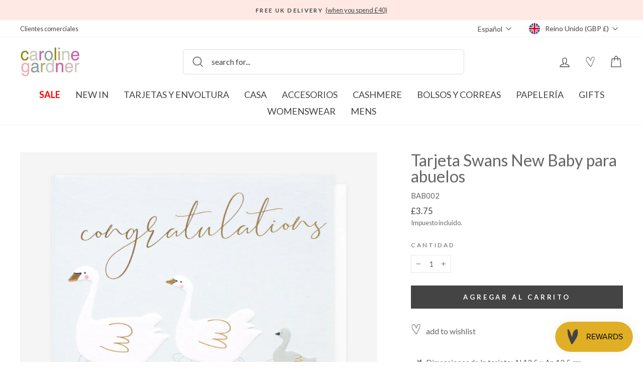

--- FILE ---
content_type: text/html; charset=utf-8
request_url: https://carolinegardner.com/es/products/swans-congratulations-card-for-grandchild-bab002
body_size: 96722
content:
<!doctype html>
<html class="no-js" lang="es" dir="ltr">
  <link href="//carolinegardner.com/cdn/shop/t/349/assets/base.css?v=24856197257382954621767695869" rel="stylesheet" type="text/css" media="all" />
<head>
  <script src="//carolinegardner.com/cdn/shop/files/pandectes-rules.js?v=4825484084172897779"></script>

	<script id="pandectes-rules">   /* PANDECTES-GDPR: DO NOT MODIFY AUTO GENERATED CODE OF THIS SCRIPT */      window.PandectesSettings = {"store":{"id":34867708043,"plan":"plus","theme":"After Winter Warmers Promo","primaryLocale":"en","adminMode":false,"headless":false,"storefrontRootDomain":"","checkoutRootDomain":"","storefrontAccessToken":""},"tsPublished":1740789362,"declaration":{"showPurpose":false,"showProvider":false,"declIntroText":"We use cookies to optimize website functionality, analyze the performance, and provide personalized experience to you. Some cookies are essential to make the website operate and function correctly. Those cookies cannot be disabled. In this window you can manage your preference of cookies.","showDateGenerated":true},"language":{"unpublished":[],"languageMode":"Single","fallbackLanguage":"en","languageDetection":"browser","languagesSupported":[]},"texts":{"managed":{"headerText":{"en":"We use cookies"},"consentText":{"en":"This website uses cookies to ensure you get the best experience. By continuing to use our website, you're agreeing to our use of cookies."},"linkText":{"en":"Learn more"},"imprintText":{"en":"Imprint"},"allowButtonText":{"en":"Accept"},"denyButtonText":{"en":"Decline"},"dismissButtonText":{"en":"Ok"},"leaveSiteButtonText":{"en":"Leave this site"},"preferencesButtonText":{"en":"Preferences"},"cookiePolicyText":{"en":"Cookie policy"},"preferencesPopupTitleText":{"en":"Manage consent preferences"},"preferencesPopupIntroText":{"en":"We use cookies to optimize website functionality, analyze the performance, and provide personalized experience to you. Some cookies are essential to make the website operate and function correctly. Those cookies cannot be disabled. In this window you can manage your preference of cookies."},"preferencesPopupSaveButtonText":{"en":"Save preferences"},"preferencesPopupCloseButtonText":{"en":"Close"},"preferencesPopupAcceptAllButtonText":{"en":"Accept all"},"preferencesPopupRejectAllButtonText":{"en":"Reject all"},"cookiesDetailsText":{"en":"Cookies details"},"preferencesPopupAlwaysAllowedText":{"en":"Always allowed"},"accessSectionParagraphText":{"en":"You have the right to request access to your data at any time."},"accessSectionTitleText":{"en":"Data portability"},"accessSectionAccountInfoActionText":{"en":"Personal data"},"accessSectionDownloadReportActionText":{"en":"Request export"},"accessSectionGDPRRequestsActionText":{"en":"Data subject requests"},"accessSectionOrdersRecordsActionText":{"en":"Orders"},"rectificationSectionParagraphText":{"en":"You have the right to request your data to be updated whenever you think it is appropriate."},"rectificationSectionTitleText":{"en":"Data Rectification"},"rectificationCommentPlaceholder":{"en":"Describe what you want to be updated"},"rectificationCommentValidationError":{"en":"Comment is required"},"rectificationSectionEditAccountActionText":{"en":"Request an update"},"erasureSectionTitleText":{"en":"Right to be forgotten"},"erasureSectionParagraphText":{"en":"You have the right to ask all your data to be erased. After that, you will no longer be able to access your account."},"erasureSectionRequestDeletionActionText":{"en":"Request personal data deletion"},"consentDate":{"en":"Consent date"},"consentId":{"en":"Consent ID"},"consentSectionChangeConsentActionText":{"en":"Change consent preference"},"consentSectionConsentedText":{"en":"You consented to the cookies policy of this website on"},"consentSectionNoConsentText":{"en":"You have not consented to the cookies policy of this website."},"consentSectionTitleText":{"en":"Your cookie consent"},"consentStatus":{"en":"Consent preference"},"confirmationFailureMessage":{"en":"Your request was not verified. Please try again and if problem persists, contact store owner for assistance"},"confirmationFailureTitle":{"en":"A problem occurred"},"confirmationSuccessMessage":{"en":"We will soon get back to you as to your request."},"confirmationSuccessTitle":{"en":"Your request is verified"},"guestsSupportEmailFailureMessage":{"en":"Your request was not submitted. Please try again and if problem persists, contact store owner for assistance."},"guestsSupportEmailFailureTitle":{"en":"A problem occurred"},"guestsSupportEmailPlaceholder":{"en":"E-mail address"},"guestsSupportEmailSuccessMessage":{"en":"If you are registered as a customer of this store, you will soon receive an email with instructions on how to proceed."},"guestsSupportEmailSuccessTitle":{"en":"Thank you for your request"},"guestsSupportEmailValidationError":{"en":"Email is not valid"},"guestsSupportInfoText":{"en":"Please login with your customer account to further proceed."},"submitButton":{"en":"Submit"},"submittingButton":{"en":"Submitting..."},"cancelButton":{"en":"Cancel"},"declIntroText":{"en":"We use cookies to optimize website functionality, analyze the performance, and provide personalized experience to you. Some cookies are essential to make the website operate and function correctly. Those cookies cannot be disabled. In this window you can manage your preference of cookies."},"declName":{"en":"Name"},"declPurpose":{"en":"Purpose"},"declType":{"en":"Type"},"declRetention":{"en":"Retention"},"declProvider":{"en":"Provider"},"declFirstParty":{"en":"First-party"},"declThirdParty":{"en":"Third-party"},"declSeconds":{"en":"seconds"},"declMinutes":{"en":"minutes"},"declHours":{"en":"hours"},"declDays":{"en":"days"},"declMonths":{"en":"months"},"declYears":{"en":"years"},"declSession":{"en":"Session"},"declDomain":{"en":"Domain"},"declPath":{"en":"Path"}},"categories":{"strictlyNecessaryCookiesTitleText":{"en":"Strictly necessary cookies"},"strictlyNecessaryCookiesDescriptionText":{"en":"These cookies are essential in order to enable you to move around the website and use its features, such as accessing secure areas of the website. The website cannot function properly without these cookies."},"functionalityCookiesTitleText":{"en":"Functional cookies"},"functionalityCookiesDescriptionText":{"en":"These cookies enable the site to provide enhanced functionality and personalisation. They may be set by us or by third party providers whose services we have added to our pages. If you do not allow these cookies then some or all of these services may not function properly."},"performanceCookiesTitleText":{"en":"Performance cookies"},"performanceCookiesDescriptionText":{"en":"These cookies enable us to monitor and improve the performance of our website. For example, they allow us to count visits, identify traffic sources and see which parts of the site are most popular."},"targetingCookiesTitleText":{"en":"Targeting cookies"},"targetingCookiesDescriptionText":{"en":"These cookies may be set through our site by our advertising partners. They may be used by those companies to build a profile of your interests and show you relevant adverts on other sites.    They do not store directly personal information, but are based on uniquely identifying your browser and internet device. If you do not allow these cookies, you will experience less targeted advertising."},"unclassifiedCookiesTitleText":{"en":"Unclassified cookies"},"unclassifiedCookiesDescriptionText":{"en":"Unclassified cookies are cookies that we are in the process of classifying, together with the providers of individual cookies."}},"auto":{}},"library":{"previewMode":false,"fadeInTimeout":0,"defaultBlocked":7,"showLink":true,"showImprintLink":false,"showGoogleLink":false,"enabled":true,"cookie":{"expiryDays":365,"secure":true,"domain":""},"dismissOnScroll":false,"dismissOnWindowClick":false,"dismissOnTimeout":false,"palette":{"popup":{"background":"#FFE9E5","backgroundForCalculations":{"a":1,"b":229,"g":233,"r":255},"text":"#000000"},"button":{"background":"#000000","backgroundForCalculations":{"a":1,"b":0,"g":0,"r":0},"text":"#FFFFFF","textForCalculation":{"a":1,"b":255,"g":255,"r":255},"border":"transparent"}},"content":{"href":"https://c-gardner.myshopify.com/policies/privacy-policy","imprintHref":"/","close":"&#10005;","target":"","logo":"<img class=\"cc-banner-logo\" style=\"max-height: 40px;\" src=\"https://cdn.shopify.com/s/files/1/0348/6770/8043/t/260/assets/pandectes-logo.png?v=1740573677\" alt=\"logo\" />"},"window":"<div role=\"dialog\" aria-live=\"polite\" aria-label=\"cookieconsent\" aria-describedby=\"cookieconsent:desc\" id=\"pandectes-banner\" class=\"cc-window-wrapper cc-overlay-wrapper\"><div class=\"pd-cookie-banner-window cc-window {{classes}}\"><!--googleoff: all-->{{children}}<!--googleon: all--></div></div>","compliance":{"custom":"<div class=\"cc-compliance cc-highlight\">{{preferences}}{{allow}}</div>"},"type":"custom","layouts":{"basic":"{{logo}}{{messagelink}}{{compliance}}"},"position":"overlay","theme":"block","revokable":true,"animateRevokable":false,"revokableReset":false,"revokableLogoUrl":"https://cdn.shopify.com/s/files/1/0348/6770/8043/t/260/assets/pandectes-reopen-logo.png?v=1740573677","revokablePlacement":"bottom-left","revokableMarginHorizontal":15,"revokableMarginVertical":15,"static":false,"autoAttach":true,"hasTransition":true,"blacklistPage":[""],"elements":{"close":"<button aria-label=\"dismiss cookie message\" type=\"button\" tabindex=\"0\" class=\"cc-close\">{{close}}</button>","dismiss":"<button aria-label=\"dismiss cookie message\" type=\"button\" tabindex=\"0\" class=\"cc-btn cc-btn-decision cc-dismiss\">{{dismiss}}</button>","allow":"<button aria-label=\"allow cookies\" type=\"button\" tabindex=\"0\" class=\"cc-btn cc-btn-decision cc-allow\">{{allow}}</button>","deny":"<button aria-label=\"deny cookies\" type=\"button\" tabindex=\"0\" class=\"cc-btn cc-btn-decision cc-deny\">{{deny}}</button>","preferences":"<button aria-label=\"settings cookies\" tabindex=\"0\" type=\"button\" class=\"cc-btn cc-settings\" onclick=\"Pandectes.fn.openPreferences()\">{{preferences}}</button>"}},"geolocation":{"brOnly":false,"caOnly":false,"chOnly":false,"euOnly":false,"jpOnly":false,"thOnly":false,"zaOnly":false,"canadaOnly":false,"globalVisibility":true},"dsr":{"guestsSupport":false,"accessSectionDownloadReportAuto":false},"banner":{"resetTs":1712839042,"extraCss":"        .cc-banner-logo {max-width: 24em!important;}    @media(min-width: 768px) {.cc-window.cc-floating{max-width: 24em!important;width: 24em!important;}}    .cc-message, .pd-cookie-banner-window .cc-header, .cc-logo {text-align: left}    .cc-window-wrapper{z-index: 2147483647;-webkit-transition: opacity 1s ease;  transition: opacity 1s ease;}    .cc-window{z-index: 2147483647;font-family: lato;}    .pd-cookie-banner-window .cc-header{font-family: lato;}    .pd-cp-ui{font-family: lato; background-color: #FFE9E5;color:#000000;}    button.pd-cp-btn, a.pd-cp-btn{background-color:#000000;color:#FFFFFF!important;}    input + .pd-cp-preferences-slider{background-color: rgba(0, 0, 0, 0.3)}    .pd-cp-scrolling-section::-webkit-scrollbar{background-color: rgba(0, 0, 0, 0.3)}    input:checked + .pd-cp-preferences-slider{background-color: rgba(0, 0, 0, 1)}    .pd-cp-scrolling-section::-webkit-scrollbar-thumb {background-color: rgba(0, 0, 0, 1)}    .pd-cp-ui-close{color:#000000;}    .pd-cp-preferences-slider:before{background-color: #FFE9E5}    .pd-cp-title:before {border-color: #000000!important}    .pd-cp-preferences-slider{background-color:#000000}    .pd-cp-toggle{color:#000000!important}    @media(max-width:699px) {.pd-cp-ui-close-top svg {fill: #000000}}    .pd-cp-toggle:hover,.pd-cp-toggle:visited,.pd-cp-toggle:active{color:#000000!important}    .pd-cookie-banner-window {box-shadow: 0 0 18px rgb(0 0 0 / 20%);}  ","customJavascript":{},"showPoweredBy":false,"logoHeight":40,"revokableTrigger":false,"hybridStrict":false,"cookiesBlockedByDefault":"7","isActive":true,"implicitSavePreferences":true,"cookieIcon":false,"blockBots":false,"showCookiesDetails":true,"hasTransition":true,"blockingPage":false,"showOnlyLandingPage":false,"leaveSiteUrl":"https://www.google.com","linkRespectStoreLang":false},"cookies":{"0":[{"name":"secure_customer_sig","type":"http","domain":"carolinegardner.com","path":"/","provider":"Shopify","firstParty":true,"retention":"1 year(s)","expires":1,"unit":"declYears","purpose":{"en":"Used in connection with customer login."}},{"name":"localization","type":"http","domain":"carolinegardner.com","path":"/","provider":"Shopify","firstParty":true,"retention":"1 year(s)","expires":1,"unit":"declYears","purpose":{"en":"Shopify store localization"}},{"name":"cart_currency","type":"http","domain":"carolinegardner.com","path":"/","provider":"Shopify","firstParty":true,"retention":"2 ","expires":2,"unit":"declSession","purpose":{"en":"The cookie is necessary for the secure checkout and payment function on the website. This function is provided by shopify.com."}},{"name":"_cmp_a","type":"http","domain":".carolinegardner.com","path":"/","provider":"Shopify","firstParty":true,"retention":"1 day(s)","expires":1,"unit":"declDays","purpose":{"en":"Used for managing customer privacy settings."}},{"name":"keep_alive","type":"http","domain":"carolinegardner.com","path":"/","provider":"Shopify","firstParty":true,"retention":"30 minute(s)","expires":30,"unit":"declMinutes","purpose":{"en":"Used in connection with buyer localization."}},{"name":"shopify_pay_redirect","type":"http","domain":"carolinegardner.com","path":"/","provider":"Shopify","firstParty":true,"retention":"1 hour(s)","expires":1,"unit":"declHours","purpose":{"en":"The cookie is necessary for the secure checkout and payment function on the website. This function is provided by shopify.com."}},{"name":"_tracking_consent","type":"http","domain":".carolinegardner.com","path":"/","provider":"Shopify","firstParty":true,"retention":"1 year(s)","expires":1,"unit":"declYears","purpose":{"en":"Tracking preferences."}},{"name":"_secure_session_id","type":"http","domain":"carolinegardner.com","path":"/","provider":"Shopify","firstParty":true,"retention":"1 month(s)","expires":1,"unit":"declMonths","purpose":{"en":"Used in connection with navigation through a storefront."}}],"1":[{"name":"_pinterest_ct_ua","type":"http","domain":".ct.pinterest.com","path":"/","provider":"Pinterest","firstParty":false,"retention":"1 year(s)","expires":1,"unit":"declYears","purpose":{"en":"Used to group actions across pages."}},{"name":"fsb_previous_pathname","type":"http","domain":"carolinegardner.com","path":"/","provider":"Hextom","firstParty":true,"retention":"Session","expires":-55,"unit":"declYears","purpose":{"en":"Used by Hextom apps"}},{"name":"locale_bar_accepted","type":"http","domain":"carolinegardner.com","path":"/","provider":"GrizzlyAppsSRL","firstParty":true,"retention":"Session","expires":-55,"unit":"declYears","purpose":{"en":"This cookie is provided by the app (BEST Currency Converter) and is used to secure the currency chosen by the customer."}},{"name":"wpm-domain-test","type":"http","domain":"com","path":"/","provider":"Shopify","firstParty":false,"retention":"Session","expires":1,"unit":"declSeconds","purpose":{"en":"Used to test the storage of parameters about products added to the cart or payment currency"}},{"name":"wpm-domain-test","type":"http","domain":"carolinegardner.com","path":"/","provider":"Shopify","firstParty":true,"retention":"Session","expires":1,"unit":"declSeconds","purpose":{"en":"Used to test the storage of parameters about products added to the cart or payment currency"}},{"name":"_hjSession_3408740","type":"http","domain":".carolinegardner.com","path":"/","provider":"Hotjar","firstParty":true,"retention":"30 minute(s)","expires":30,"unit":"declMinutes","purpose":{"en":""}},{"name":"_hjSessionUser_3408740","type":"http","domain":".carolinegardner.com","path":"/","provider":"Hotjar","firstParty":true,"retention":"1 year(s)","expires":1,"unit":"declYears","purpose":{"en":""}},{"name":"fsb_total_price_318796","type":"http","domain":"carolinegardner.com","path":"/","provider":"Hextom","firstParty":true,"retention":"Session","expires":-55,"unit":"declYears","purpose":{"en":""}}],"2":[{"name":"_shopify_y","type":"http","domain":".carolinegardner.com","path":"/","provider":"Shopify","firstParty":true,"retention":"1 year(s)","expires":1,"unit":"declYears","purpose":{"en":"Shopify analytics."}},{"name":"_landing_page","type":"http","domain":".carolinegardner.com","path":"/","provider":"Shopify","firstParty":true,"retention":"2 ","expires":2,"unit":"declSession","purpose":{"en":"Tracks landing pages."}},{"name":"_gid","type":"http","domain":".carolinegardner.com","path":"/","provider":"Google","firstParty":true,"retention":"1 day(s)","expires":1,"unit":"declDays","purpose":{"en":"Cookie is placed by Google Analytics to count and track pageviews."}},{"name":"_gat","type":"http","domain":".carolinegardner.com","path":"/","provider":"Google","firstParty":true,"retention":"1 minute(s)","expires":1,"unit":"declMinutes","purpose":{"en":"Cookie is placed by Google Analytics to filter requests from bots."}},{"name":"_shopify_s","type":"http","domain":".carolinegardner.com","path":"/","provider":"Shopify","firstParty":true,"retention":"30 minute(s)","expires":30,"unit":"declMinutes","purpose":{"en":"Shopify analytics."}},{"name":"_shopify_sa_t","type":"http","domain":".carolinegardner.com","path":"/","provider":"Shopify","firstParty":true,"retention":"30 minute(s)","expires":30,"unit":"declMinutes","purpose":{"en":"Shopify analytics relating to marketing & referrals."}},{"name":"_orig_referrer","type":"http","domain":".carolinegardner.com","path":"/","provider":"Shopify","firstParty":true,"retention":"2 ","expires":2,"unit":"declSession","purpose":{"en":"Tracks landing pages."}},{"name":"_ga","type":"http","domain":".carolinegardner.com","path":"/","provider":"Google","firstParty":true,"retention":"1 year(s)","expires":1,"unit":"declYears","purpose":{"en":"Cookie is set by Google Analytics with unknown functionality"}},{"name":"_shopify_sa_p","type":"http","domain":".carolinegardner.com","path":"/","provider":"Shopify","firstParty":true,"retention":"30 minute(s)","expires":30,"unit":"declMinutes","purpose":{"en":"Shopify analytics relating to marketing & referrals."}},{"name":"__cf_bm","type":"http","domain":".conversionbear.com","path":"/","provider":"CloudFlare","firstParty":false,"retention":"30 minute(s)","expires":30,"unit":"declMinutes","purpose":{"en":"Used to manage incoming traffic that matches criteria associated with bots."}},{"name":"__cf_bm","type":"http","domain":".forms.soundestlink.com","path":"/","provider":"CloudFlare","firstParty":false,"retention":"30 minute(s)","expires":30,"unit":"declMinutes","purpose":{"en":"Used to manage incoming traffic that matches criteria associated with bots."}},{"name":"_shopify_s","type":"http","domain":"com","path":"/","provider":"Shopify","firstParty":false,"retention":"Session","expires":1,"unit":"declSeconds","purpose":{"en":"Shopify analytics."}},{"name":"_ga_BY2TYZNFBV","type":"http","domain":".carolinegardner.com","path":"/","provider":"Google","firstParty":true,"retention":"1 year(s)","expires":1,"unit":"declYears","purpose":{"en":""}},{"name":"_ga_L9BPGZVMBE","type":"http","domain":".carolinegardner.com","path":"/","provider":"Google","firstParty":true,"retention":"1 year(s)","expires":1,"unit":"declYears","purpose":{"en":""}}],"4":[{"name":"_ttp","type":"http","domain":".tiktok.com","path":"/","provider":"TikTok","firstParty":false,"retention":"1 year(s)","expires":1,"unit":"declYears","purpose":{"en":"To measure and improve the performance of your advertising campaigns and to personalize the user's experience (including ads) on TikTok."}},{"name":"_tt_enable_cookie","type":"http","domain":".carolinegardner.com","path":"/","provider":"TikTok","firstParty":true,"retention":"1 year(s)","expires":1,"unit":"declYears","purpose":{"en":"Used to identify a visitor."}},{"name":"_ttp","type":"http","domain":".carolinegardner.com","path":"/","provider":"TikTok","firstParty":true,"retention":"1 year(s)","expires":1,"unit":"declYears","purpose":{"en":"To measure and improve the performance of your advertising campaigns and to personalize the user's experience (including ads) on TikTok."}},{"name":"_pin_unauth","type":"http","domain":"carolinegardner.com","path":"/","provider":"Pinterest","firstParty":true,"retention":"1 year(s)","expires":1,"unit":"declYears","purpose":{"en":"Used to group actions for users who cannot be identified by Pinterest."}},{"name":"_fbp","type":"http","domain":".carolinegardner.com","path":"/","provider":"Facebook","firstParty":true,"retention":"3 month(s)","expires":3,"unit":"declMonths","purpose":{"en":"Cookie is placed by Facebook to track visits across websites."}},{"name":"soundestID","type":"http","domain":".carolinegardner.com","path":"/","provider":"Omnisend","firstParty":true,"retention":"Session","expires":-55,"unit":"declYears","purpose":{"en":"Used to identify an anonymous contact."}},{"name":"omnisendSessionID","type":"http","domain":".carolinegardner.com","path":"/","provider":"Omnisend","firstParty":true,"retention":"30 minute(s)","expires":30,"unit":"declMinutes","purpose":{"en":"Used to identify a session of an anonymous contact or a contact."}}],"8":[{"name":"ar_debug","type":"http","domain":".pinterest.com","path":"/","provider":"Unknown","firstParty":false,"retention":"1 year(s)","expires":1,"unit":"declYears","purpose":{"en":""}},{"name":"318796fsb_excluded_products","type":"http","domain":"carolinegardner.com","path":"/","provider":"Unknown","firstParty":true,"retention":"Session","expires":-55,"unit":"declYears","purpose":{"en":""}},{"name":"318796fsb_incurred_fee_products","type":"http","domain":"carolinegardner.com","path":"/","provider":"Unknown","firstParty":true,"retention":"Session","expires":-55,"unit":"declYears","purpose":{"en":""}},{"name":"wishlist_id","type":"http","domain":"carolinegardner.com","path":"/","provider":"Unknown","firstParty":true,"retention":"1 year(s)","expires":1,"unit":"declYears","purpose":{"en":""}},{"name":"318796fsb_target_products_type","type":"http","domain":"carolinegardner.com","path":"/","provider":"Unknown","firstParty":true,"retention":"Session","expires":-55,"unit":"declYears","purpose":{"en":""}},{"name":"smc_uid","type":"http","domain":".carolinegardner.com","path":"/","provider":"Unknown","firstParty":true,"retention":"1 year(s)","expires":1,"unit":"declYears","purpose":{"en":""}},{"name":"smc_tag","type":"http","domain":".carolinegardner.com","path":"/","provider":"Unknown","firstParty":true,"retention":"1 year(s)","expires":1,"unit":"declYears","purpose":{"en":""}},{"name":"smc_session_id","type":"http","domain":".carolinegardner.com","path":"/","provider":"Unknown","firstParty":true,"retention":"Session","expires":-55,"unit":"declYears","purpose":{"en":""}},{"name":"smc_tpv","type":"http","domain":".carolinegardner.com","path":"/","provider":"Unknown","firstParty":true,"retention":"1 year(s)","expires":1,"unit":"declYears","purpose":{"en":""}},{"name":"smc_spv","type":"http","domain":".carolinegardner.com","path":"/","provider":"Unknown","firstParty":true,"retention":"Session","expires":-55,"unit":"declYears","purpose":{"en":""}},{"name":"smc_sesn","type":"http","domain":".carolinegardner.com","path":"/","provider":"Unknown","firstParty":true,"retention":"1 year(s)","expires":1,"unit":"declYears","purpose":{"en":""}},{"name":"bookmarkeditems","type":"http","domain":"carolinegardner.com","path":"/","provider":"Unknown","firstParty":true,"retention":"1 year(s)","expires":1,"unit":"declYears","purpose":{"en":""}},{"name":"wishlist_customer_id","type":"http","domain":"carolinegardner.com","path":"/","provider":"Unknown","firstParty":true,"retention":"1 year(s)","expires":1,"unit":"declYears","purpose":{"en":""}},{"name":"smc_v4_124380","type":"http","domain":".carolinegardner.com","path":"/","provider":"Unknown","firstParty":true,"retention":"1 year(s)","expires":1,"unit":"declYears","purpose":{"en":""}},{"name":"smct_session","type":"http","domain":".carolinegardner.com","path":"/","provider":"Unknown","firstParty":true,"retention":"Session","expires":-55,"unit":"declYears","purpose":{"en":""}},{"name":"smc-tlc-checker","type":"http","domain":"carolinegardner.com","path":"/","provider":"Unknown","firstParty":true,"retention":"Session","expires":1,"unit":"declSeconds","purpose":{"en":""}},{"name":"smc_not","type":"http","domain":".carolinegardner.com","path":"/","provider":"Unknown","firstParty":true,"retention":"1 year(s)","expires":1,"unit":"declYears","purpose":{"en":""}},{"name":"smct_last_ov","type":"http","domain":".carolinegardner.com","path":"/","provider":"Unknown","firstParty":true,"retention":"1 month(s)","expires":1,"unit":"declMonths","purpose":{"en":""}},{"name":"page-views","type":"http","domain":".carolinegardner.com","path":"/","provider":"Unknown","firstParty":true,"retention":"Session","expires":-55,"unit":"declYears","purpose":{"en":""}},{"name":"request_method","type":"http","domain":"api.judge.me","path":"/","provider":"Unknown","firstParty":false,"retention":"Session","expires":-55,"unit":"declYears","purpose":{"en":""}},{"name":"omnisendShopifyCart","type":"http","domain":".carolinegardner.com","path":"/","provider":"Unknown","firstParty":true,"retention":"Session","expires":-55,"unit":"declYears","purpose":{"en":""}}]},"blocker":{"isActive":false,"googleConsentMode":{"id":"","analyticsId":"G-BY2TYZNFBV","adwordsId":"AW-1057160942","isActive":true,"adStorageCategory":4,"analyticsStorageCategory":2,"personalizationStorageCategory":1,"functionalityStorageCategory":1,"customEvent":false,"securityStorageCategory":0,"redactData":false,"urlPassthrough":false,"dataLayerProperty":"dataLayer","waitForUpdate":0,"useNativeChannel":false},"facebookPixel":{"id":"","isActive":false,"ldu":false},"microsoft":{},"rakuten":{"isActive":false,"cmp":false,"ccpa":false},"klaviyoIsActive":false,"gpcIsActive":false,"defaultBlocked":7,"patterns":{"whiteList":[],"blackList":{"1":[],"2":[],"4":[],"8":[]},"iframesWhiteList":[],"iframesBlackList":{"1":[],"2":[],"4":[],"8":[]},"beaconsWhiteList":[],"beaconsBlackList":{"1":[],"2":[],"4":[],"8":[]}}}}      !function(){"use strict";window.PandectesRules=window.PandectesRules||{},window.PandectesRules.manualBlacklist={1:[],2:[],4:[]},window.PandectesRules.blacklistedIFrames={1:[],2:[],4:[]},window.PandectesRules.blacklistedCss={1:[],2:[],4:[]},window.PandectesRules.blacklistedBeacons={1:[],2:[],4:[]};var e="javascript/blocked";function t(e){return new RegExp(e.replace(/[/\\.+?$()]/g,"\\$&").replace("*","(.*)"))}var n=function(e){var t=arguments.length>1&&void 0!==arguments[1]?arguments[1]:"log";new URLSearchParams(window.location.search).get("log")&&console[t]("PandectesRules: ".concat(e))};function a(e){var t=document.createElement("script");t.async=!0,t.src=e,document.head.appendChild(t)}function r(e,t){var n=Object.keys(e);if(Object.getOwnPropertySymbols){var a=Object.getOwnPropertySymbols(e);t&&(a=a.filter((function(t){return Object.getOwnPropertyDescriptor(e,t).enumerable}))),n.push.apply(n,a)}return n}function o(e){for(var t=1;t<arguments.length;t++){var n=null!=arguments[t]?arguments[t]:{};t%2?r(Object(n),!0).forEach((function(t){s(e,t,n[t])})):Object.getOwnPropertyDescriptors?Object.defineProperties(e,Object.getOwnPropertyDescriptors(n)):r(Object(n)).forEach((function(t){Object.defineProperty(e,t,Object.getOwnPropertyDescriptor(n,t))}))}return e}function i(e){var t=function(e,t){if("object"!=typeof e||!e)return e;var n=e[Symbol.toPrimitive];if(void 0!==n){var a=n.call(e,t||"default");if("object"!=typeof a)return a;throw new TypeError("@@toPrimitive must return a primitive value.")}return("string"===t?String:Number)(e)}(e,"string");return"symbol"==typeof t?t:t+""}function s(e,t,n){return(t=i(t))in e?Object.defineProperty(e,t,{value:n,enumerable:!0,configurable:!0,writable:!0}):e[t]=n,e}function c(e,t){return function(e){if(Array.isArray(e))return e}(e)||function(e,t){var n=null==e?null:"undefined"!=typeof Symbol&&e[Symbol.iterator]||e["@@iterator"];if(null!=n){var a,r,o,i,s=[],c=!0,l=!1;try{if(o=(n=n.call(e)).next,0===t){if(Object(n)!==n)return;c=!1}else for(;!(c=(a=o.call(n)).done)&&(s.push(a.value),s.length!==t);c=!0);}catch(e){l=!0,r=e}finally{try{if(!c&&null!=n.return&&(i=n.return(),Object(i)!==i))return}finally{if(l)throw r}}return s}}(e,t)||d(e,t)||function(){throw new TypeError("Invalid attempt to destructure non-iterable instance.\nIn order to be iterable, non-array objects must have a [Symbol.iterator]() method.")}()}function l(e){return function(e){if(Array.isArray(e))return u(e)}(e)||function(e){if("undefined"!=typeof Symbol&&null!=e[Symbol.iterator]||null!=e["@@iterator"])return Array.from(e)}(e)||d(e)||function(){throw new TypeError("Invalid attempt to spread non-iterable instance.\nIn order to be iterable, non-array objects must have a [Symbol.iterator]() method.")}()}function d(e,t){if(e){if("string"==typeof e)return u(e,t);var n=Object.prototype.toString.call(e).slice(8,-1);return"Object"===n&&e.constructor&&(n=e.constructor.name),"Map"===n||"Set"===n?Array.from(e):"Arguments"===n||/^(?:Ui|I)nt(?:8|16|32)(?:Clamped)?Array$/.test(n)?u(e,t):void 0}}function u(e,t){(null==t||t>e.length)&&(t=e.length);for(var n=0,a=new Array(t);n<t;n++)a[n]=e[n];return a}var f=window.PandectesRulesSettings||window.PandectesSettings,g=!(void 0===window.dataLayer||!Array.isArray(window.dataLayer)||!window.dataLayer.some((function(e){return"pandectes_full_scan"===e.event}))),p=function(){var e,t=arguments.length>0&&void 0!==arguments[0]?arguments[0]:"_pandectes_gdpr",n=("; "+document.cookie).split("; "+t+"=");if(n.length<2)e={};else{var a=n.pop().split(";");e=window.atob(a.shift())}var r=function(e){try{return JSON.parse(e)}catch(e){return!1}}(e);return!1!==r?r:e}(),h=f.banner.isActive,y=f.blocker,w=y.defaultBlocked,v=y.patterns,m=p&&null!==p.preferences&&void 0!==p.preferences?p.preferences:null,b=g?0:h?null===m?w:m:0,k={1:!(1&b),2:!(2&b),4:!(4&b)},_=v.blackList,S=v.whiteList,L=v.iframesBlackList,C=v.iframesWhiteList,A=v.beaconsBlackList,P=v.beaconsWhiteList,O={blackList:[],whiteList:[],iframesBlackList:{1:[],2:[],4:[],8:[]},iframesWhiteList:[],beaconsBlackList:{1:[],2:[],4:[],8:[]},beaconsWhiteList:[]};[1,2,4].map((function(e){var n;k[e]||((n=O.blackList).push.apply(n,l(_[e].length?_[e].map(t):[])),O.iframesBlackList[e]=L[e].length?L[e].map(t):[],O.beaconsBlackList[e]=A[e].length?A[e].map(t):[])})),O.whiteList=S.length?S.map(t):[],O.iframesWhiteList=C.length?C.map(t):[],O.beaconsWhiteList=P.length?P.map(t):[];var E={scripts:[],iframes:{1:[],2:[],4:[]},beacons:{1:[],2:[],4:[]},css:{1:[],2:[],4:[]}},I=function(t,n){return t&&(!n||n!==e)&&(!O.blackList||O.blackList.some((function(e){return e.test(t)})))&&(!O.whiteList||O.whiteList.every((function(e){return!e.test(t)})))},B=function(e,t){var n=O.iframesBlackList[t],a=O.iframesWhiteList;return e&&(!n||n.some((function(t){return t.test(e)})))&&(!a||a.every((function(t){return!t.test(e)})))},j=function(e,t){var n=O.beaconsBlackList[t],a=O.beaconsWhiteList;return e&&(!n||n.some((function(t){return t.test(e)})))&&(!a||a.every((function(t){return!t.test(e)})))},T=new MutationObserver((function(e){for(var t=0;t<e.length;t++)for(var n=e[t].addedNodes,a=0;a<n.length;a++){var r=n[a],o=r.dataset&&r.dataset.cookiecategory;if(1===r.nodeType&&"LINK"===r.tagName){var i=r.dataset&&r.dataset.href;if(i&&o)switch(o){case"functionality":case"C0001":E.css[1].push(i);break;case"performance":case"C0002":E.css[2].push(i);break;case"targeting":case"C0003":E.css[4].push(i)}}}})),R=new MutationObserver((function(t){for(var a=0;a<t.length;a++)for(var r=t[a].addedNodes,o=function(){var t=r[i],a=t.src||t.dataset&&t.dataset.src,o=t.dataset&&t.dataset.cookiecategory;if(1===t.nodeType&&"IFRAME"===t.tagName){if(a){var s=!1;B(a,1)||"functionality"===o||"C0001"===o?(s=!0,E.iframes[1].push(a)):B(a,2)||"performance"===o||"C0002"===o?(s=!0,E.iframes[2].push(a)):(B(a,4)||"targeting"===o||"C0003"===o)&&(s=!0,E.iframes[4].push(a)),s&&(t.removeAttribute("src"),t.setAttribute("data-src",a))}}else if(1===t.nodeType&&"IMG"===t.tagName){if(a){var c=!1;j(a,1)?(c=!0,E.beacons[1].push(a)):j(a,2)?(c=!0,E.beacons[2].push(a)):j(a,4)&&(c=!0,E.beacons[4].push(a)),c&&(t.removeAttribute("src"),t.setAttribute("data-src",a))}}else if(1===t.nodeType&&"SCRIPT"===t.tagName){var l=t.type,d=!1;if(I(a,l)?(n("rule blocked: ".concat(a)),d=!0):a&&o?n("manually blocked @ ".concat(o,": ").concat(a)):o&&n("manually blocked @ ".concat(o,": inline code")),d){E.scripts.push([t,l]),t.type=e;t.addEventListener("beforescriptexecute",(function n(a){t.getAttribute("type")===e&&a.preventDefault(),t.removeEventListener("beforescriptexecute",n)})),t.parentElement&&t.parentElement.removeChild(t)}}},i=0;i<r.length;i++)o()})),D=document.createElement,N={src:Object.getOwnPropertyDescriptor(HTMLScriptElement.prototype,"src"),type:Object.getOwnPropertyDescriptor(HTMLScriptElement.prototype,"type")};window.PandectesRules.unblockCss=function(e){var t=E.css[e]||[];t.length&&n("Unblocking CSS for ".concat(e)),t.forEach((function(e){var t=document.querySelector('link[data-href^="'.concat(e,'"]'));t.removeAttribute("data-href"),t.href=e})),E.css[e]=[]},window.PandectesRules.unblockIFrames=function(e){var t=E.iframes[e]||[];t.length&&n("Unblocking IFrames for ".concat(e)),O.iframesBlackList[e]=[],t.forEach((function(e){var t=document.querySelector('iframe[data-src^="'.concat(e,'"]'));t.removeAttribute("data-src"),t.src=e})),E.iframes[e]=[]},window.PandectesRules.unblockBeacons=function(e){var t=E.beacons[e]||[];t.length&&n("Unblocking Beacons for ".concat(e)),O.beaconsBlackList[e]=[],t.forEach((function(e){var t=document.querySelector('img[data-src^="'.concat(e,'"]'));t.removeAttribute("data-src"),t.src=e})),E.beacons[e]=[]},window.PandectesRules.unblockInlineScripts=function(e){var t=1===e?"functionality":2===e?"performance":"targeting",a=document.querySelectorAll('script[type="javascript/blocked"][data-cookiecategory="'.concat(t,'"]'));n("unblockInlineScripts: ".concat(a.length," in ").concat(t)),a.forEach((function(e){var t=document.createElement("script");t.type="text/javascript",e.hasAttribute("src")?t.src=e.getAttribute("src"):t.textContent=e.textContent,document.head.appendChild(t),e.parentNode.removeChild(e)}))},window.PandectesRules.unblockInlineCss=function(e){var t=1===e?"functionality":2===e?"performance":"targeting",a=document.querySelectorAll('link[data-cookiecategory="'.concat(t,'"]'));n("unblockInlineCss: ".concat(a.length," in ").concat(t)),a.forEach((function(e){e.href=e.getAttribute("data-href")}))},window.PandectesRules.unblock=function(e){e.length<1?(O.blackList=[],O.whiteList=[],O.iframesBlackList=[],O.iframesWhiteList=[]):(O.blackList&&(O.blackList=O.blackList.filter((function(t){return e.every((function(e){return"string"==typeof e?!t.test(e):e instanceof RegExp?t.toString()!==e.toString():void 0}))}))),O.whiteList&&(O.whiteList=[].concat(l(O.whiteList),l(e.map((function(e){if("string"==typeof e){var n=".*"+t(e)+".*";if(O.whiteList.every((function(e){return e.toString()!==n.toString()})))return new RegExp(n)}else if(e instanceof RegExp&&O.whiteList.every((function(t){return t.toString()!==e.toString()})))return e;return null})).filter(Boolean)))));var a=0;l(E.scripts).forEach((function(e,t){var n=c(e,2),r=n[0],o=n[1];if(function(e){var t=e.getAttribute("src");return O.blackList&&O.blackList.every((function(e){return!e.test(t)}))||O.whiteList&&O.whiteList.some((function(e){return e.test(t)}))}(r)){for(var i=document.createElement("script"),s=0;s<r.attributes.length;s++){var l=r.attributes[s];"src"!==l.name&&"type"!==l.name&&i.setAttribute(l.name,r.attributes[s].value)}i.setAttribute("src",r.src),i.setAttribute("type",o||"application/javascript"),document.head.appendChild(i),E.scripts.splice(t-a,1),a++}})),0==O.blackList.length&&0===O.iframesBlackList[1].length&&0===O.iframesBlackList[2].length&&0===O.iframesBlackList[4].length&&0===O.beaconsBlackList[1].length&&0===O.beaconsBlackList[2].length&&0===O.beaconsBlackList[4].length&&(n("Disconnecting observers"),R.disconnect(),T.disconnect())};var U=f.store,x=U.adminMode,z=U.headless,M=U.storefrontRootDomain,q=U.checkoutRootDomain,F=U.storefrontAccessToken,W=f.banner.isActive,H=f.blocker.defaultBlocked;W&&function(e){if(window.Shopify&&window.Shopify.customerPrivacy)e();else{var t=null;window.Shopify&&window.Shopify.loadFeatures&&window.Shopify.trackingConsent?e():t=setInterval((function(){window.Shopify&&window.Shopify.loadFeatures&&(clearInterval(t),window.Shopify.loadFeatures([{name:"consent-tracking-api",version:"0.1"}],(function(t){t?n("Shopify.customerPrivacy API - failed to load"):(n("shouldShowBanner() -> ".concat(window.Shopify.trackingConsent.shouldShowBanner()," | saleOfDataRegion() -> ").concat(window.Shopify.trackingConsent.saleOfDataRegion())),e())})))}),10)}}((function(){!function(){var e=window.Shopify.trackingConsent;if(!1!==e.shouldShowBanner()||null!==m||7!==H)try{var t=x&&!(window.Shopify&&window.Shopify.AdminBarInjector),a={preferences:!(1&b)||g||t,analytics:!(2&b)||g||t,marketing:!(4&b)||g||t};z&&(a.headlessStorefront=!0,a.storefrontRootDomain=null!=M&&M.length?M:window.location.hostname,a.checkoutRootDomain=null!=q&&q.length?q:"checkout.".concat(window.location.hostname),a.storefrontAccessToken=null!=F&&F.length?F:""),e.firstPartyMarketingAllowed()===a.marketing&&e.analyticsProcessingAllowed()===a.analytics&&e.preferencesProcessingAllowed()===a.preferences||e.setTrackingConsent(a,(function(e){e&&e.error?n("Shopify.customerPrivacy API - failed to setTrackingConsent"):n("setTrackingConsent(".concat(JSON.stringify(a),")"))}))}catch(e){n("Shopify.customerPrivacy API - exception")}}(),function(){if(z){var e=window.Shopify.trackingConsent,t=e.currentVisitorConsent();if(navigator.globalPrivacyControl&&""===t.sale_of_data){var a={sale_of_data:!1,headlessStorefront:!0};a.storefrontRootDomain=null!=M&&M.length?M:window.location.hostname,a.checkoutRootDomain=null!=q&&q.length?q:"checkout.".concat(window.location.hostname),a.storefrontAccessToken=null!=F&&F.length?F:"",e.setTrackingConsent(a,(function(e){e&&e.error?n("Shopify.customerPrivacy API - failed to setTrackingConsent({".concat(JSON.stringify(a),")")):n("setTrackingConsent(".concat(JSON.stringify(a),")"))}))}}}()}));var G=["AT","BE","BG","HR","CY","CZ","DK","EE","FI","FR","DE","GR","HU","IE","IT","LV","LT","LU","MT","NL","PL","PT","RO","SK","SI","ES","SE","GB","LI","NO","IS"],J=f.banner,V=J.isActive,K=J.hybridStrict,$=f.geolocation,Y=$.caOnly,Z=void 0!==Y&&Y,Q=$.euOnly,X=void 0!==Q&&Q,ee=$.brOnly,te=void 0!==ee&&ee,ne=$.jpOnly,ae=void 0!==ne&&ne,re=$.thOnly,oe=void 0!==re&&re,ie=$.chOnly,se=void 0!==ie&&ie,ce=$.zaOnly,le=void 0!==ce&&ce,de=$.canadaOnly,ue=void 0!==de&&de,fe=$.globalVisibility,ge=void 0===fe||fe,pe=f.blocker,he=pe.defaultBlocked,ye=void 0===he?7:he,we=pe.googleConsentMode,ve=we.isActive,me=we.customEvent,be=we.id,ke=void 0===be?"":be,_e=we.analyticsId,Se=void 0===_e?"":_e,Le=we.adwordsId,Ce=void 0===Le?"":Le,Ae=we.redactData,Pe=we.urlPassthrough,Oe=we.adStorageCategory,Ee=we.analyticsStorageCategory,Ie=we.functionalityStorageCategory,Be=we.personalizationStorageCategory,je=we.securityStorageCategory,Te=we.dataLayerProperty,Re=void 0===Te?"dataLayer":Te,De=we.waitForUpdate,Ne=void 0===De?0:De,Ue=we.useNativeChannel,xe=void 0!==Ue&&Ue;function ze(){window[Re].push(arguments)}window[Re]=window[Re]||[];var Me,qe,Fe={hasInitialized:!1,useNativeChannel:!1,ads_data_redaction:!1,url_passthrough:!1,data_layer_property:"dataLayer",storage:{ad_storage:"granted",ad_user_data:"granted",ad_personalization:"granted",analytics_storage:"granted",functionality_storage:"granted",personalization_storage:"granted",security_storage:"granted"}};if(V&&ve){var We=ye&Oe?"denied":"granted",He=ye&Ee?"denied":"granted",Ge=ye&Ie?"denied":"granted",Je=ye&Be?"denied":"granted",Ve=ye&je?"denied":"granted";Fe.hasInitialized=!0,Fe.useNativeChannel=xe,Fe.url_passthrough=Pe,Fe.ads_data_redaction="denied"===We&&Ae,Fe.storage.ad_storage=We,Fe.storage.ad_user_data=We,Fe.storage.ad_personalization=We,Fe.storage.analytics_storage=He,Fe.storage.functionality_storage=Ge,Fe.storage.personalization_storage=Je,Fe.storage.security_storage=Ve,Fe.data_layer_property=Re||"dataLayer",Fe.ads_data_redaction&&ze("set","ads_data_redaction",Fe.ads_data_redaction),Fe.url_passthrough&&ze("set","url_passthrough",Fe.url_passthrough),function(){!1===xe?console.log("Pandectes: Google Consent Mode (av2)"):console.log("Pandectes: Google Consent Mode (av2nc)");var e=b!==ye?{wait_for_update:Ne||500}:Ne?{wait_for_update:Ne}:{};ge&&!K?ze("consent","default",o(o({},Fe.storage),e)):(ze("consent","default",o(o(o({},Fe.storage),e),{},{region:[].concat(l(X||K?G:[]),l(Z&&!K?["US-CA","US-VA","US-CT","US-UT","US-CO"]:[]),l(te&&!K?["BR"]:[]),l(ae&&!K?["JP"]:[]),l(ue&&!K?["CA"]:[]),l(oe&&!K?["TH"]:[]),l(se&&!K?["CH"]:[]),l(le&&!K?["ZA"]:[]))})),ze("consent","default",{ad_storage:"granted",ad_user_data:"granted",ad_personalization:"granted",analytics_storage:"granted",functionality_storage:"granted",personalization_storage:"granted",security_storage:"granted"}));if(null!==m){var t=b&Oe?"denied":"granted",n=b&Ee?"denied":"granted",r=b&Ie?"denied":"granted",i=b&Be?"denied":"granted",s=b&je?"denied":"granted";Fe.storage.ad_storage=t,Fe.storage.ad_user_data=t,Fe.storage.ad_personalization=t,Fe.storage.analytics_storage=n,Fe.storage.functionality_storage=r,Fe.storage.personalization_storage=i,Fe.storage.security_storage=s,ze("consent","update",Fe.storage)}(ke.length||Se.length||Ce.length)&&(window[Fe.data_layer_property].push({"pandectes.start":(new Date).getTime(),event:"pandectes-rules.min.js"}),(Se.length||Ce.length)&&ze("js",new Date));var c="https://www.googletagmanager.com";if(ke.length){var d=ke.split(",");window[Fe.data_layer_property].push({"gtm.start":(new Date).getTime(),event:"gtm.js"});for(var u=0;u<d.length;u++){var f="dataLayer"!==Fe.data_layer_property?"&l=".concat(Fe.data_layer_property):"";a("".concat(c,"/gtm.js?id=").concat(d[u].trim()).concat(f))}}if(Se.length)for(var g=Se.split(","),p=0;p<g.length;p++){var h=g[p].trim();h.length&&(a("".concat(c,"/gtag/js?id=").concat(h)),ze("config",h,{send_page_view:!1}))}if(Ce.length)for(var y=Ce.split(","),w=0;w<y.length;w++){var v=y[w].trim();v.length&&(a("".concat(c,"/gtag/js?id=").concat(v)),ze("config",v,{allow_enhanced_conversions:!0}))}}()}V&&me&&(qe={event:"Pandectes_Consent_Update",pandectes_status:7===(Me=b)?"deny":0===Me?"allow":"mixed",pandectes_categories:{C0000:"allow",C0001:k[1]?"allow":"deny",C0002:k[2]?"allow":"deny",C0003:k[4]?"allow":"deny"}},window[Re].push(qe),null!==m&&function(e){if(window.Shopify&&window.Shopify.analytics)e();else{var t=null;window.Shopify&&window.Shopify.analytics?e():t=setInterval((function(){window.Shopify&&window.Shopify.analytics&&(clearInterval(t),e())}),10)}}((function(){window.Shopify.analytics.publish("Pandectes_Consent_Update",qe)})));var Ke=f.blocker,$e=Ke.klaviyoIsActive,Ye=Ke.googleConsentMode.adStorageCategory;$e&&window.addEventListener("PandectesEvent_OnConsent",(function(e){var t=e.detail.preferences;if(null!=t){var n=t&Ye?"denied":"granted";void 0!==window.klaviyo&&window.klaviyo.isIdentified()&&window.klaviyo.push(["identify",{ad_personalization:n,ad_user_data:n}])}})),f.banner.revokableTrigger&&(window.onload=function(){document.querySelectorAll('[href*="#reopenBanner"]').forEach((function(e){e.onclick=function(e){e.preventDefault(),console.log("will reopen"),window.Pandectes.fn.revokeConsent()}}))});var Ze=f.banner.isActive,Qe=f.blocker,Xe=Qe.defaultBlocked,et=void 0===Xe?7:Xe,tt=Qe.microsoft,nt=tt.isActive,at=tt.uetTags,rt=tt.dataLayerProperty,ot=void 0===rt?"uetq":rt,it={hasInitialized:!1,data_layer_property:"uetq",storage:{ad_storage:"granted"}};if(window[ot]=window[ot]||[],nt&&ft("_uetmsdns","1",365),Ze&&nt){var st=4&et?"denied":"granted";if(it.hasInitialized=!0,it.storage.ad_storage=st,window[ot].push("consent","default",it.storage),"granted"==st&&(ft("_uetmsdns","0",365),console.log("setting cookie")),null!==m){var ct=4&b?"denied":"granted";it.storage.ad_storage=ct,window[ot].push("consent","update",it.storage),"granted"===ct&&ft("_uetmsdns","0",365)}if(at.length)for(var lt=at.split(","),dt=0;dt<lt.length;dt++)lt[dt].trim().length&&ut(lt[dt])}function ut(e){var t=document.createElement("script");t.type="text/javascript",t.src="//bat.bing.com/bat.js",t.onload=function(){var t={ti:e};t.q=window.uetq,window.uetq=new UET(t),window.uetq.push("consent","default",{ad_storage:"denied"}),window[ot].push("pageLoad")},document.head.appendChild(t)}function ft(e,t,n){var a=new Date;a.setTime(a.getTime()+24*n*60*60*1e3);var r="expires="+a.toUTCString();document.cookie="".concat(e,"=").concat(t,"; ").concat(r,"; path=/; secure; samesite=strict")}window.PandectesRules.gcm=Fe;var gt=f.banner.isActive,pt=f.blocker.isActive;n("Prefs: ".concat(b," | Banner: ").concat(gt?"on":"off"," | Blocker: ").concat(pt?"on":"off"));var ht=null===m&&/\/checkouts\//.test(window.location.pathname);0!==b&&!1===g&&pt&&!ht&&(n("Blocker will execute"),document.createElement=function(){for(var t=arguments.length,n=new Array(t),a=0;a<t;a++)n[a]=arguments[a];if("script"!==n[0].toLowerCase())return D.bind?D.bind(document).apply(void 0,n):D;var r=D.bind(document).apply(void 0,n);try{Object.defineProperties(r,{src:o(o({},N.src),{},{set:function(t){I(t,r.type)&&N.type.set.call(this,e),N.src.set.call(this,t)}}),type:o(o({},N.type),{},{get:function(){var t=N.type.get.call(this);return t===e||I(this.src,t)?null:t},set:function(t){var n=I(r.src,r.type)?e:t;N.type.set.call(this,n)}})}),r.setAttribute=function(t,n){if("type"===t){var a=I(r.src,r.type)?e:n;N.type.set.call(r,a)}else"src"===t?(I(n,r.type)&&N.type.set.call(r,e),N.src.set.call(r,n)):HTMLScriptElement.prototype.setAttribute.call(r,t,n)}}catch(e){console.warn("Yett: unable to prevent script execution for script src ",r.src,".\n",'A likely cause would be because you are using a third-party browser extension that monkey patches the "document.createElement" function.')}return r},R.observe(document.documentElement,{childList:!0,subtree:!0}),T.observe(document.documentElement,{childList:!0,subtree:!0}))}();
</script>

 
<meta charset="utf-8">
  <meta http-equiv="X-UA-Compatible" content="IE=edge,chrome=1">
  <meta name="viewport" content="width=device-width,initial-scale=1">
  <meta name="facebook-domain-verification" content="6mo9azyhdn45tg8osvo1hm6f0fgxjz" />
  <meta name="google-site-verification" content="6KJFcyZS3DUFG3ncmN72sr8dhaq6psDC-9A5iMwyZRo" />
  <meta name="theme-color" content="#444444">
  <link rel="canonical" href="https://carolinegardner.com/es/products/swans-congratulations-card-for-grandchild-bab002">
  <link rel="preconnect" href="https://cdn.shopify.com" crossorigin>
  <link rel="preconnect" href="https://fonts.shopifycdn.com" crossorigin>
  <link rel="dns-prefetch" href="https://productreviews.shopifycdn.com">
  <link rel="dns-prefetch" href="https://ajax.googleapis.com">
  <link rel="dns-prefetch" href="https://maps.googleapis.com">
  <link rel="dns-prefetch" href="https://maps.gstatic.com"><link rel="shortcut icon" href="//carolinegardner.com/cdn/shop/files/favicon_32x32.png?v=1613582380" type="image/png" /><!-- Hotjar Tracking Code for https://carolinegardner.com/ -->
<script>
    (function(h,o,t,j,a,r){
        h.hj=h.hj||function(){(h.hj.q=h.hj.q||[]).push(arguments)};
        h._hjSettings={hjid:3408740,hjsv:6};
        a=o.getElementsByTagName('head')[0];
        r=o.createElement('script');r.async=1;
        r.src=t+h._hjSettings.hjid+j+h._hjSettings.hjsv;
        a.appendChild(r);
    })(window,document,'https://static.hotjar.com/c/hotjar-','.js?sv=');
</script><title>Tarjeta Swans New Baby para abuelos
&ndash; Caroline Gardner
</title>
<meta name="description" content="Congratulate the grandparents on the birth of their new grandchild with this beautiful swans card. This card has been printed on board using a low chlorine pulp from sustainable forests and can be recycled."><meta property="og:site_name" content="Caroline Gardner">
  <meta property="og:url" content="https://carolinegardner.com/es/products/swans-congratulations-card-for-grandchild-bab002">
  <meta property="og:title" content="Tarjeta Swans New Baby para abuelos">
  <meta property="og:type" content="product">
  <meta property="og:description" content="Congratulate the grandparents on the birth of their new grandchild with this beautiful swans card. This card has been printed on board using a low chlorine pulp from sustainable forests and can be recycled."><meta property="og:image" content="http://carolinegardner.com/cdn/shop/products/birthday-card-for-her_caroline-gardnerBAB002.jpg?v=1632995296">
    <meta property="og:image:secure_url" content="https://carolinegardner.com/cdn/shop/products/birthday-card-for-her_caroline-gardnerBAB002.jpg?v=1632995296">
    <meta property="og:image:width" content="2000">
    <meta property="og:image:height" content="2000"><meta name="twitter:site" content="@">
  <meta name="twitter:card" content="summary_large_image">
  <meta name="twitter:title" content="Tarjeta Swans New Baby para abuelos">
  <meta name="twitter:description" content="Congratulate the grandparents on the birth of their new grandchild with this beautiful swans card. This card has been printed on board using a low chlorine pulp from sustainable forests and can be recycled.">
<style data-shopify>@font-face {
  font-family: Lato;
  font-weight: 400;
  font-style: normal;
  font-display: swap;
  src: url("//carolinegardner.com/cdn/fonts/lato/lato_n4.c3b93d431f0091c8be23185e15c9d1fee1e971c5.woff2") format("woff2"),
       url("//carolinegardner.com/cdn/fonts/lato/lato_n4.d5c00c781efb195594fd2fd4ad04f7882949e327.woff") format("woff");
}

  @font-face {
  font-family: Lato;
  font-weight: 400;
  font-style: normal;
  font-display: swap;
  src: url("//carolinegardner.com/cdn/fonts/lato/lato_n4.c3b93d431f0091c8be23185e15c9d1fee1e971c5.woff2") format("woff2"),
       url("//carolinegardner.com/cdn/fonts/lato/lato_n4.d5c00c781efb195594fd2fd4ad04f7882949e327.woff") format("woff");
}


  @font-face {
  font-family: Lato;
  font-weight: 600;
  font-style: normal;
  font-display: swap;
  src: url("//carolinegardner.com/cdn/fonts/lato/lato_n6.38d0e3b23b74a60f769c51d1df73fac96c580d59.woff2") format("woff2"),
       url("//carolinegardner.com/cdn/fonts/lato/lato_n6.3365366161bdcc36a3f97cfbb23954d8c4bf4079.woff") format("woff");
}

  @font-face {
  font-family: Lato;
  font-weight: 400;
  font-style: italic;
  font-display: swap;
  src: url("//carolinegardner.com/cdn/fonts/lato/lato_i4.09c847adc47c2fefc3368f2e241a3712168bc4b6.woff2") format("woff2"),
       url("//carolinegardner.com/cdn/fonts/lato/lato_i4.3c7d9eb6c1b0a2bf62d892c3ee4582b016d0f30c.woff") format("woff");
}

  @font-face {
  font-family: Lato;
  font-weight: 600;
  font-style: italic;
  font-display: swap;
  src: url("//carolinegardner.com/cdn/fonts/lato/lato_i6.ab357ee5069e0603c2899b31e2b8ae84c4a42a48.woff2") format("woff2"),
       url("//carolinegardner.com/cdn/fonts/lato/lato_i6.3164fed79d7d987c1390528781c7c2f59ac7a746.woff") format("woff");
}

</style><link href="//carolinegardner.com/cdn/shop/t/349/assets/theme.css?v=44162529467427645681768370406" rel="stylesheet" type="text/css" media="all" />
<style data-shopify>:root {
    --typeHeaderPrimary: Lato;
    --typeHeaderFallback: sans-serif;
    --typeHeaderSize: 38px;
    --typeHeaderWeight: 400;
    --typeHeaderLineHeight: 1;
    --typeHeaderSpacing: 0.0em;

    --typeBasePrimary:Lato;
    --typeBaseFallback:sans-serif;
    --typeBaseSize: 15px;
    --typeBaseWeight: 400;
    --typeBaseSpacing: 0.0em;
    --typeBaseLineHeight: 1.6;
    --typeBaselineHeightMinus01: 1.5;

    --typeCollectionTitle: 16px;

    --iconWeight: 3px;
    --iconLinecaps: miter;

    
        --buttonRadius: 0;
    

    --colorGridOverlayOpacity: 0.1;
    }

    .placeholder-content {
    background-image: linear-gradient(100deg, #ffffff 40%, #f7f7f7 63%, #ffffff 79%);
    }</style><script>
    document.documentElement.className = document.documentElement.className.replace('no-js', 'js');

    window.theme = window.theme || {};
    theme.routes = {
      home: "/es",
      cart: "/es/cart.js",
      cartPage: "/es/cart",
      cartAdd: "/es/cart/add.js",
      cartChange: "/es/cart/change.js",
      search: "/es/search",
      predictiveSearch: "/es/search/suggest"
    };
    theme.strings = {
      soldOut: "Agotado",
      unavailable: "No disponible",
      inStockLabel: "En stock",
      oneStockLabel: "[count] en stock",
      otherStockLabel: "[count] en stock",
      willNotShipUntil: "Será enviado después [date]",
      willBeInStockAfter: "Estará disponible después [date]",
      waitingForStock: "Inventario en el camino",
      savePrice: "Guardar [saved_amount]",
      cartEmpty: "Su carrito actualmente está vacío.",
      cartTermsConfirmation: "Debe aceptar los términos y condiciones de venta para pagar",
      searchCollections: "Colecciones",
      searchPages: "Páginas",
      searchArticles: "Artículos",
      productFrom: "De ",
      maxQuantity: "Solo puedes tener [quantity] de [title] en tu carrito."
    };
    theme.settings = {
      cartType: "drawer",
      isCustomerTemplate: false,
      moneyFormat: "£{{amount}}",
      saveType: "percent",
      productImageSize: "natural",
      productImageCover: false,
      predictiveSearch: true,
      predictiveSearchType: null,
      predictiveSearchVendor: false,
      predictiveSearchPrice: true,
      quickView: true,
      themeName: 'Impulse',
      themeVersion: "7.4.0"
    };
  </script>

  <script>window.performance && window.performance.mark && window.performance.mark('shopify.content_for_header.start');</script><meta name="google-site-verification" content="hennpBwvyEg7MGu9FF0FJgnhok8VxKnIOPEnvGeMoZs">
<meta id="shopify-digital-wallet" name="shopify-digital-wallet" content="/34867708043/digital_wallets/dialog">
<meta name="shopify-checkout-api-token" content="d8e9e73a3ab4df96ecf150be3337ae71">
<meta id="in-context-paypal-metadata" data-shop-id="34867708043" data-venmo-supported="false" data-environment="production" data-locale="es_ES" data-paypal-v4="true" data-currency="GBP">
<link rel="alternate" hreflang="x-default" href="https://carolinegardner.com/products/swans-congratulations-card-for-grandchild-bab002">
<link rel="alternate" hreflang="en-GB" href="https://carolinegardner.com/products/swans-congratulations-card-for-grandchild-bab002">
<link rel="alternate" hreflang="fr-GB" href="https://carolinegardner.com/fr/products/swans-congratulations-card-for-grandchild-bab002">
<link rel="alternate" hreflang="de-GB" href="https://carolinegardner.com/de/products/swans-congratulations-card-for-grandchild-bab002">
<link rel="alternate" hreflang="es-GB" href="https://carolinegardner.com/es/products/swans-congratulations-card-for-grandchild-bab002">
<link rel="alternate" type="application/json+oembed" href="https://carolinegardner.com/es/products/swans-congratulations-card-for-grandchild-bab002.oembed">
<script async="async" src="/checkouts/internal/preloads.js?locale=es-GB"></script>
<link rel="preconnect" href="https://shop.app" crossorigin="anonymous">
<script async="async" src="https://shop.app/checkouts/internal/preloads.js?locale=es-GB&shop_id=34867708043" crossorigin="anonymous"></script>
<script id="apple-pay-shop-capabilities" type="application/json">{"shopId":34867708043,"countryCode":"GB","currencyCode":"GBP","merchantCapabilities":["supports3DS"],"merchantId":"gid:\/\/shopify\/Shop\/34867708043","merchantName":"Caroline Gardner","requiredBillingContactFields":["postalAddress","email","phone"],"requiredShippingContactFields":["postalAddress","email","phone"],"shippingType":"shipping","supportedNetworks":["visa","maestro","masterCard","amex","discover","elo"],"total":{"type":"pending","label":"Caroline Gardner","amount":"1.00"},"shopifyPaymentsEnabled":true,"supportsSubscriptions":true}</script>
<script id="shopify-features" type="application/json">{"accessToken":"d8e9e73a3ab4df96ecf150be3337ae71","betas":["rich-media-storefront-analytics"],"domain":"carolinegardner.com","predictiveSearch":true,"shopId":34867708043,"locale":"es"}</script>
<script>var Shopify = Shopify || {};
Shopify.shop = "c-gardner.myshopify.com";
Shopify.locale = "es";
Shopify.currency = {"active":"GBP","rate":"1.0"};
Shopify.country = "GB";
Shopify.theme = {"name":"70% Off","id":189246701952,"schema_name":"Impulse","schema_version":"7.4.0","theme_store_id":857,"role":"main"};
Shopify.theme.handle = "null";
Shopify.theme.style = {"id":null,"handle":null};
Shopify.cdnHost = "carolinegardner.com/cdn";
Shopify.routes = Shopify.routes || {};
Shopify.routes.root = "/es/";</script>
<script type="module">!function(o){(o.Shopify=o.Shopify||{}).modules=!0}(window);</script>
<script>!function(o){function n(){var o=[];function n(){o.push(Array.prototype.slice.apply(arguments))}return n.q=o,n}var t=o.Shopify=o.Shopify||{};t.loadFeatures=n(),t.autoloadFeatures=n()}(window);</script>
<script>
  window.ShopifyPay = window.ShopifyPay || {};
  window.ShopifyPay.apiHost = "shop.app\/pay";
  window.ShopifyPay.redirectState = null;
</script>
<script id="shop-js-analytics" type="application/json">{"pageType":"product"}</script>
<script defer="defer" async type="module" src="//carolinegardner.com/cdn/shopifycloud/shop-js/modules/v2/client.init-shop-cart-sync_BSQ69bm3.es.esm.js"></script>
<script defer="defer" async type="module" src="//carolinegardner.com/cdn/shopifycloud/shop-js/modules/v2/chunk.common_CIqZBrE6.esm.js"></script>
<script type="module">
  await import("//carolinegardner.com/cdn/shopifycloud/shop-js/modules/v2/client.init-shop-cart-sync_BSQ69bm3.es.esm.js");
await import("//carolinegardner.com/cdn/shopifycloud/shop-js/modules/v2/chunk.common_CIqZBrE6.esm.js");

  window.Shopify.SignInWithShop?.initShopCartSync?.({"fedCMEnabled":true,"windoidEnabled":true});

</script>
<script>
  window.Shopify = window.Shopify || {};
  if (!window.Shopify.featureAssets) window.Shopify.featureAssets = {};
  window.Shopify.featureAssets['shop-js'] = {"shop-cart-sync":["modules/v2/client.shop-cart-sync_B6JycxC-.es.esm.js","modules/v2/chunk.common_CIqZBrE6.esm.js"],"init-fed-cm":["modules/v2/client.init-fed-cm_BQYQqrmb.es.esm.js","modules/v2/chunk.common_CIqZBrE6.esm.js"],"init-windoid":["modules/v2/client.init-windoid_pGOcpYhK.es.esm.js","modules/v2/chunk.common_CIqZBrE6.esm.js"],"init-shop-email-lookup-coordinator":["modules/v2/client.init-shop-email-lookup-coordinator_Dth6vXW2.es.esm.js","modules/v2/chunk.common_CIqZBrE6.esm.js"],"shop-cash-offers":["modules/v2/client.shop-cash-offers_DdBOjG3t.es.esm.js","modules/v2/chunk.common_CIqZBrE6.esm.js","modules/v2/chunk.modal_C4yd0v1c.esm.js"],"shop-button":["modules/v2/client.shop-button_DwkC6Xof.es.esm.js","modules/v2/chunk.common_CIqZBrE6.esm.js"],"shop-toast-manager":["modules/v2/client.shop-toast-manager_C_FNN8dM.es.esm.js","modules/v2/chunk.common_CIqZBrE6.esm.js"],"avatar":["modules/v2/client.avatar_BTnouDA3.es.esm.js"],"pay-button":["modules/v2/client.pay-button_D6Q5svIn.es.esm.js","modules/v2/chunk.common_CIqZBrE6.esm.js"],"init-shop-cart-sync":["modules/v2/client.init-shop-cart-sync_BSQ69bm3.es.esm.js","modules/v2/chunk.common_CIqZBrE6.esm.js"],"shop-login-button":["modules/v2/client.shop-login-button_DSRYsi0W.es.esm.js","modules/v2/chunk.common_CIqZBrE6.esm.js","modules/v2/chunk.modal_C4yd0v1c.esm.js"],"init-customer-accounts-sign-up":["modules/v2/client.init-customer-accounts-sign-up_B14ylKVQ.es.esm.js","modules/v2/client.shop-login-button_DSRYsi0W.es.esm.js","modules/v2/chunk.common_CIqZBrE6.esm.js","modules/v2/chunk.modal_C4yd0v1c.esm.js"],"init-shop-for-new-customer-accounts":["modules/v2/client.init-shop-for-new-customer-accounts_0-RxdhfC.es.esm.js","modules/v2/client.shop-login-button_DSRYsi0W.es.esm.js","modules/v2/chunk.common_CIqZBrE6.esm.js","modules/v2/chunk.modal_C4yd0v1c.esm.js"],"init-customer-accounts":["modules/v2/client.init-customer-accounts_Bj6BmOJp.es.esm.js","modules/v2/client.shop-login-button_DSRYsi0W.es.esm.js","modules/v2/chunk.common_CIqZBrE6.esm.js","modules/v2/chunk.modal_C4yd0v1c.esm.js"],"shop-follow-button":["modules/v2/client.shop-follow-button_Dz9GcHjQ.es.esm.js","modules/v2/chunk.common_CIqZBrE6.esm.js","modules/v2/chunk.modal_C4yd0v1c.esm.js"],"checkout-modal":["modules/v2/client.checkout-modal_BiUPo5ac.es.esm.js","modules/v2/chunk.common_CIqZBrE6.esm.js","modules/v2/chunk.modal_C4yd0v1c.esm.js"],"lead-capture":["modules/v2/client.lead-capture_D3iYlWv5.es.esm.js","modules/v2/chunk.common_CIqZBrE6.esm.js","modules/v2/chunk.modal_C4yd0v1c.esm.js"],"shop-login":["modules/v2/client.shop-login_dRo-wCdh.es.esm.js","modules/v2/chunk.common_CIqZBrE6.esm.js","modules/v2/chunk.modal_C4yd0v1c.esm.js"],"payment-terms":["modules/v2/client.payment-terms_Du59s0Sy.es.esm.js","modules/v2/chunk.common_CIqZBrE6.esm.js","modules/v2/chunk.modal_C4yd0v1c.esm.js"]};
</script>
<script>(function() {
  var isLoaded = false;
  function asyncLoad() {
    if (isLoaded) return;
    isLoaded = true;
    var urls = ["https:\/\/static.rechargecdn.com\/assets\/js\/widget.min.js?shop=c-gardner.myshopify.com","https:\/\/assets.smartwishlist.webmarked.net\/static\/v6\/smartwishlist.js?shop=c-gardner.myshopify.com","\/\/cdn.shopify.com\/proxy\/1726d4ee338eb398d4df031029aa03d854abf023fd0a6cc366938da4481e842d\/wbgspapp.webgains.com\/landing.js?shop=c-gardner.myshopify.com\u0026sp-cache-control=cHVibGljLCBtYXgtYWdlPTkwMA","https:\/\/cdn.nfcube.com\/instafeed-4b9993d47efd91a66568087333d93839.js?shop=c-gardner.myshopify.com","https:\/\/cdn.logbase.io\/lb-upsell-wrapper.js?shop=c-gardner.myshopify.com","https:\/\/cdn.hextom.com\/js\/freeshippingbar.js?shop=c-gardner.myshopify.com","https:\/\/omnisnippet1.com\/platforms\/shopify.js?source=scriptTag\u0026v=2025-05-15T12\u0026shop=c-gardner.myshopify.com"];
    for (var i = 0; i < urls.length; i++) {
      var s = document.createElement('script');
      s.type = 'text/javascript';
      s.async = true;
      s.src = urls[i];
      var x = document.getElementsByTagName('script')[0];
      x.parentNode.insertBefore(s, x);
    }
  };
  if(window.attachEvent) {
    window.attachEvent('onload', asyncLoad);
  } else {
    window.addEventListener('load', asyncLoad, false);
  }
})();</script>
<script id="__st">var __st={"a":34867708043,"offset":0,"reqid":"13d3a304-8130-4cf9-8011-227588794bbb-1768924615","pageurl":"carolinegardner.com\/es\/products\/swans-congratulations-card-for-grandchild-bab002","u":"994f923fb9c2","p":"product","rtyp":"product","rid":6627609182347};</script>
<script>window.ShopifyPaypalV4VisibilityTracking = true;</script>
<script id="captcha-bootstrap">!function(){'use strict';const t='contact',e='account',n='new_comment',o=[[t,t],['blogs',n],['comments',n],[t,'customer']],c=[[e,'customer_login'],[e,'guest_login'],[e,'recover_customer_password'],[e,'create_customer']],r=t=>t.map((([t,e])=>`form[action*='/${t}']:not([data-nocaptcha='true']) input[name='form_type'][value='${e}']`)).join(','),a=t=>()=>t?[...document.querySelectorAll(t)].map((t=>t.form)):[];function s(){const t=[...o],e=r(t);return a(e)}const i='password',u='form_key',d=['recaptcha-v3-token','g-recaptcha-response','h-captcha-response',i],f=()=>{try{return window.sessionStorage}catch{return}},m='__shopify_v',_=t=>t.elements[u];function p(t,e,n=!1){try{const o=window.sessionStorage,c=JSON.parse(o.getItem(e)),{data:r}=function(t){const{data:e,action:n}=t;return t[m]||n?{data:e,action:n}:{data:t,action:n}}(c);for(const[e,n]of Object.entries(r))t.elements[e]&&(t.elements[e].value=n);n&&o.removeItem(e)}catch(o){console.error('form repopulation failed',{error:o})}}const l='form_type',E='cptcha';function T(t){t.dataset[E]=!0}const w=window,h=w.document,L='Shopify',v='ce_forms',y='captcha';let A=!1;((t,e)=>{const n=(g='f06e6c50-85a8-45c8-87d0-21a2b65856fe',I='https://cdn.shopify.com/shopifycloud/storefront-forms-hcaptcha/ce_storefront_forms_captcha_hcaptcha.v1.5.2.iife.js',D={infoText:'Protegido por hCaptcha',privacyText:'Privacidad',termsText:'Términos'},(t,e,n)=>{const o=w[L][v],c=o.bindForm;if(c)return c(t,g,e,D).then(n);var r;o.q.push([[t,g,e,D],n]),r=I,A||(h.body.append(Object.assign(h.createElement('script'),{id:'captcha-provider',async:!0,src:r})),A=!0)});var g,I,D;w[L]=w[L]||{},w[L][v]=w[L][v]||{},w[L][v].q=[],w[L][y]=w[L][y]||{},w[L][y].protect=function(t,e){n(t,void 0,e),T(t)},Object.freeze(w[L][y]),function(t,e,n,w,h,L){const[v,y,A,g]=function(t,e,n){const i=e?o:[],u=t?c:[],d=[...i,...u],f=r(d),m=r(i),_=r(d.filter((([t,e])=>n.includes(e))));return[a(f),a(m),a(_),s()]}(w,h,L),I=t=>{const e=t.target;return e instanceof HTMLFormElement?e:e&&e.form},D=t=>v().includes(t);t.addEventListener('submit',(t=>{const e=I(t);if(!e)return;const n=D(e)&&!e.dataset.hcaptchaBound&&!e.dataset.recaptchaBound,o=_(e),c=g().includes(e)&&(!o||!o.value);(n||c)&&t.preventDefault(),c&&!n&&(function(t){try{if(!f())return;!function(t){const e=f();if(!e)return;const n=_(t);if(!n)return;const o=n.value;o&&e.removeItem(o)}(t);const e=Array.from(Array(32),(()=>Math.random().toString(36)[2])).join('');!function(t,e){_(t)||t.append(Object.assign(document.createElement('input'),{type:'hidden',name:u})),t.elements[u].value=e}(t,e),function(t,e){const n=f();if(!n)return;const o=[...t.querySelectorAll(`input[type='${i}']`)].map((({name:t})=>t)),c=[...d,...o],r={};for(const[a,s]of new FormData(t).entries())c.includes(a)||(r[a]=s);n.setItem(e,JSON.stringify({[m]:1,action:t.action,data:r}))}(t,e)}catch(e){console.error('failed to persist form',e)}}(e),e.submit())}));const S=(t,e)=>{t&&!t.dataset[E]&&(n(t,e.some((e=>e===t))),T(t))};for(const o of['focusin','change'])t.addEventListener(o,(t=>{const e=I(t);D(e)&&S(e,y())}));const B=e.get('form_key'),M=e.get(l),P=B&&M;t.addEventListener('DOMContentLoaded',(()=>{const t=y();if(P)for(const e of t)e.elements[l].value===M&&p(e,B);[...new Set([...A(),...v().filter((t=>'true'===t.dataset.shopifyCaptcha))])].forEach((e=>S(e,t)))}))}(h,new URLSearchParams(w.location.search),n,t,e,['guest_login'])})(!0,!0)}();</script>
<script integrity="sha256-4kQ18oKyAcykRKYeNunJcIwy7WH5gtpwJnB7kiuLZ1E=" data-source-attribution="shopify.loadfeatures" defer="defer" src="//carolinegardner.com/cdn/shopifycloud/storefront/assets/storefront/load_feature-a0a9edcb.js" crossorigin="anonymous"></script>
<script crossorigin="anonymous" defer="defer" src="//carolinegardner.com/cdn/shopifycloud/storefront/assets/shopify_pay/storefront-65b4c6d7.js?v=20250812"></script>
<script data-source-attribution="shopify.dynamic_checkout.dynamic.init">var Shopify=Shopify||{};Shopify.PaymentButton=Shopify.PaymentButton||{isStorefrontPortableWallets:!0,init:function(){window.Shopify.PaymentButton.init=function(){};var t=document.createElement("script");t.src="https://carolinegardner.com/cdn/shopifycloud/portable-wallets/latest/portable-wallets.es.js",t.type="module",document.head.appendChild(t)}};
</script>
<script data-source-attribution="shopify.dynamic_checkout.buyer_consent">
  function portableWalletsHideBuyerConsent(e){var t=document.getElementById("shopify-buyer-consent"),n=document.getElementById("shopify-subscription-policy-button");t&&n&&(t.classList.add("hidden"),t.setAttribute("aria-hidden","true"),n.removeEventListener("click",e))}function portableWalletsShowBuyerConsent(e){var t=document.getElementById("shopify-buyer-consent"),n=document.getElementById("shopify-subscription-policy-button");t&&n&&(t.classList.remove("hidden"),t.removeAttribute("aria-hidden"),n.addEventListener("click",e))}window.Shopify?.PaymentButton&&(window.Shopify.PaymentButton.hideBuyerConsent=portableWalletsHideBuyerConsent,window.Shopify.PaymentButton.showBuyerConsent=portableWalletsShowBuyerConsent);
</script>
<script data-source-attribution="shopify.dynamic_checkout.cart.bootstrap">document.addEventListener("DOMContentLoaded",(function(){function t(){return document.querySelector("shopify-accelerated-checkout-cart, shopify-accelerated-checkout")}if(t())Shopify.PaymentButton.init();else{new MutationObserver((function(e,n){t()&&(Shopify.PaymentButton.init(),n.disconnect())})).observe(document.body,{childList:!0,subtree:!0})}}));
</script>
<link id="shopify-accelerated-checkout-styles" rel="stylesheet" media="screen" href="https://carolinegardner.com/cdn/shopifycloud/portable-wallets/latest/accelerated-checkout-backwards-compat.css" crossorigin="anonymous">
<style id="shopify-accelerated-checkout-cart">
        #shopify-buyer-consent {
  margin-top: 1em;
  display: inline-block;
  width: 100%;
}

#shopify-buyer-consent.hidden {
  display: none;
}

#shopify-subscription-policy-button {
  background: none;
  border: none;
  padding: 0;
  text-decoration: underline;
  font-size: inherit;
  cursor: pointer;
}

#shopify-subscription-policy-button::before {
  box-shadow: none;
}

      </style>

<script>window.performance && window.performance.mark && window.performance.mark('shopify.content_for_header.end');</script>

  <script src="//carolinegardner.com/cdn/shop/t/349/assets/vendor-scripts-v11.js" defer="defer"></script><link rel="stylesheet" href="//carolinegardner.com/cdn/shop/t/349/assets/country-flags.css"><script src="//carolinegardner.com/cdn/shop/t/349/assets/theme.js?v=176265551017446236551767695869" defer="defer"></script><script defer='defer' src="https://code.jquery.com/jquery-3.7.1.min.js" integrity="sha256-/JqT3SQfawRcv/BIHPThkBvs0OEvtFFmqPF/lYI/Cxo=" crossorigin="anonymous"></script>
  

<script type='text/javascript' src="//carolinegardner.com/cdn/shopifycloud/storefront/assets/themes_support/api.jquery-7ab1a3a4.js" defer='defer'></script>

<script>
//if(location.href.includes("/is/a/wishlist")) location.href="/a/wishlist";    
var SWCallbackWishlistButtonLoaded=function()
{
	var wishlist_customer_id=SWGetCustomerWishlistId();
	var wishlist_express_id=SWGetExpressWishlistId();

	if(wishlist_customer_id==0)
	{
		$.ajax({
        url: "/a/wishlist?type=api&wishlistid="+wishlist_express_id+"&version=1",
        dataType: "json",
cache:false,
        success: function(data) {
		if(parseInt(data.count)>0) $("a[href*=wishlist] img").attr("src","https://cdn.shopify.com/s/files/1/0348/6770/8043/files/heartfull25.png?v=1631808654"); 
          else $("a[href*=wishlist] img").attr("src","https://cdn.shopify.com/s/files/1/0348/6770/8043/files/heartoutline25.png?v=1631808654");
		}

    });
    
	}
	else
	{
		$.ajax({
	url: "/a/wishlist?type=api&customerid="+customerid+"&version=1",
	dataType: "json",
cache:false,
	success: function(data) {
		if(parseInt(data.count)>0) $("a[href*=wishlist] img").attr("src","https://cdn.shopify.com/s/files/1/0348/6770/8043/files/heartoutline25.png?v=1631808654"); 
          else $("a[href*=wishlist] img").attr("src","https://cdn.shopify.com/s/files/1/0348/6770/8043/files/heartfull25.png?v=1631808654");
	}

    });
    
	}
	
};

var SWCallbackExpressWishlistProductItemAdded=SWCallbackExpressWishlistProductItemRemoved=SWCallbackExpressWishlistCollectionItemAdded=SWCallbackExpressWishlistCollectionItemRemoved=SWCallbackCustomerWishlistProductItemAdded=SWCallbackCustomerWishlistProductItemRemoved=SWCallbackCustomerWishlistCollectionItemAdded=SWCallbackCustomerWishlistCollectionItemRemoved=SWCallbackWishlistButtonLoaded;
</script>     

<script type="text/javascript">
    (function(c,l,a,r,i,t,y){
        c[a]=c[a]||function(){(c[a].q=c[a].q||[]).push(arguments)};
        t=l.createElement(r);t.async=1;t.src="https://www.clarity.ms/tag/"+i;
        y=l.getElementsByTagName(r)[0];y.parentNode.insertBefore(t,y);
    })(window, document, "clarity", "script", "onpsv36rz4");
</script>
  
<!-- BEGIN app block: shopify://apps/pandectes-gdpr/blocks/banner/58c0baa2-6cc1-480c-9ea6-38d6d559556a -->
  
    
      <!-- TCF is active, scripts are loaded above -->
      
      <script>
        
          window.PandectesSettings = {"store":{"id":34867708043,"plan":"plus","theme":"After Winter Warmers Promo","primaryLocale":"en","adminMode":false,"headless":false,"storefrontRootDomain":"","checkoutRootDomain":"","storefrontAccessToken":""},"tsPublished":1743075372,"declaration":{"showPurpose":false,"showProvider":false,"declIntroText":"We use cookies to optimize website functionality, analyze the performance, and provide personalized experience to you. Some cookies are essential to make the website operate and function correctly. Those cookies cannot be disabled. In this window you can manage your preference of cookies.","showDateGenerated":true},"language":{"unpublished":[],"languageMode":"Single","fallbackLanguage":"en","languageDetection":"browser","languagesSupported":[]},"texts":{"managed":{"headerText":{"en":"We use cookies"},"consentText":{"en":"This website uses cookies to ensure you get the best experience. By continuing to use our website, you're agreeing to our use of cookies."},"linkText":{"en":"Learn more"},"imprintText":{"en":"Imprint"},"allowButtonText":{"en":"Accept"},"denyButtonText":{"en":"Decline"},"dismissButtonText":{"en":"Ok"},"leaveSiteButtonText":{"en":"Leave this site"},"preferencesButtonText":{"en":"Preferences"},"cookiePolicyText":{"en":"Cookie policy"},"preferencesPopupTitleText":{"en":"Manage consent preferences"},"preferencesPopupIntroText":{"en":"We use cookies to optimize website functionality, analyze the performance, and provide personalized experience to you. Some cookies are essential to make the website operate and function correctly. Those cookies cannot be disabled. In this window you can manage your preference of cookies."},"preferencesPopupSaveButtonText":{"en":"Save preferences"},"preferencesPopupCloseButtonText":{"en":"Close"},"preferencesPopupAcceptAllButtonText":{"en":"Accept all"},"preferencesPopupRejectAllButtonText":{"en":"Reject all"},"cookiesDetailsText":{"en":"Cookies details"},"preferencesPopupAlwaysAllowedText":{"en":"Always allowed"},"accessSectionParagraphText":{"en":"You have the right to request access to your data at any time."},"accessSectionTitleText":{"en":"Data portability"},"accessSectionAccountInfoActionText":{"en":"Personal data"},"accessSectionDownloadReportActionText":{"en":"Request export"},"accessSectionGDPRRequestsActionText":{"en":"Data subject requests"},"accessSectionOrdersRecordsActionText":{"en":"Orders"},"rectificationSectionParagraphText":{"en":"You have the right to request your data to be updated whenever you think it is appropriate."},"rectificationSectionTitleText":{"en":"Data Rectification"},"rectificationCommentPlaceholder":{"en":"Describe what you want to be updated"},"rectificationCommentValidationError":{"en":"Comment is required"},"rectificationSectionEditAccountActionText":{"en":"Request an update"},"erasureSectionTitleText":{"en":"Right to be forgotten"},"erasureSectionParagraphText":{"en":"You have the right to ask all your data to be erased. After that, you will no longer be able to access your account."},"erasureSectionRequestDeletionActionText":{"en":"Request personal data deletion"},"consentDate":{"en":"Consent date"},"consentId":{"en":"Consent ID"},"consentSectionChangeConsentActionText":{"en":"Change consent preference"},"consentSectionConsentedText":{"en":"You consented to the cookies policy of this website on"},"consentSectionNoConsentText":{"en":"You have not consented to the cookies policy of this website."},"consentSectionTitleText":{"en":"Your cookie consent"},"consentStatus":{"en":"Consent preference"},"confirmationFailureMessage":{"en":"Your request was not verified. Please try again and if problem persists, contact store owner for assistance"},"confirmationFailureTitle":{"en":"A problem occurred"},"confirmationSuccessMessage":{"en":"We will soon get back to you as to your request."},"confirmationSuccessTitle":{"en":"Your request is verified"},"guestsSupportEmailFailureMessage":{"en":"Your request was not submitted. Please try again and if problem persists, contact store owner for assistance."},"guestsSupportEmailFailureTitle":{"en":"A problem occurred"},"guestsSupportEmailPlaceholder":{"en":"E-mail address"},"guestsSupportEmailSuccessMessage":{"en":"If you are registered as a customer of this store, you will soon receive an email with instructions on how to proceed."},"guestsSupportEmailSuccessTitle":{"en":"Thank you for your request"},"guestsSupportEmailValidationError":{"en":"Email is not valid"},"guestsSupportInfoText":{"en":"Please login with your customer account to further proceed."},"submitButton":{"en":"Submit"},"submittingButton":{"en":"Submitting..."},"cancelButton":{"en":"Cancel"},"declIntroText":{"en":"We use cookies to optimize website functionality, analyze the performance, and provide personalized experience to you. Some cookies are essential to make the website operate and function correctly. Those cookies cannot be disabled. In this window you can manage your preference of cookies."},"declName":{"en":"Name"},"declPurpose":{"en":"Purpose"},"declType":{"en":"Type"},"declRetention":{"en":"Retention"},"declProvider":{"en":"Provider"},"declFirstParty":{"en":"First-party"},"declThirdParty":{"en":"Third-party"},"declSeconds":{"en":"seconds"},"declMinutes":{"en":"minutes"},"declHours":{"en":"hours"},"declDays":{"en":"days"},"declMonths":{"en":"months"},"declYears":{"en":"years"},"declSession":{"en":"Session"},"declDomain":{"en":"Domain"},"declPath":{"en":"Path"}},"categories":{"strictlyNecessaryCookiesTitleText":{"en":"Strictly necessary cookies"},"strictlyNecessaryCookiesDescriptionText":{"en":"These cookies are essential in order to enable you to move around the website and use its features, such as accessing secure areas of the website. The website cannot function properly without these cookies."},"functionalityCookiesTitleText":{"en":"Functional cookies"},"functionalityCookiesDescriptionText":{"en":"These cookies enable the site to provide enhanced functionality and personalisation. They may be set by us or by third party providers whose services we have added to our pages. If you do not allow these cookies then some or all of these services may not function properly."},"performanceCookiesTitleText":{"en":"Performance cookies"},"performanceCookiesDescriptionText":{"en":"These cookies enable us to monitor and improve the performance of our website. For example, they allow us to count visits, identify traffic sources and see which parts of the site are most popular."},"targetingCookiesTitleText":{"en":"Targeting cookies"},"targetingCookiesDescriptionText":{"en":"These cookies may be set through our site by our advertising partners. They may be used by those companies to build a profile of your interests and show you relevant adverts on other sites.    They do not store directly personal information, but are based on uniquely identifying your browser and internet device. If you do not allow these cookies, you will experience less targeted advertising."},"unclassifiedCookiesTitleText":{"en":"Unclassified cookies"},"unclassifiedCookiesDescriptionText":{"en":"Unclassified cookies are cookies that we are in the process of classifying, together with the providers of individual cookies."}},"auto":{}},"library":{"previewMode":false,"fadeInTimeout":0,"defaultBlocked":7,"showLink":true,"showImprintLink":false,"showGoogleLink":false,"enabled":true,"cookie":{"expiryDays":365,"secure":true,"domain":""},"dismissOnScroll":false,"dismissOnWindowClick":false,"dismissOnTimeout":false,"palette":{"popup":{"background":"#FFE9E5","backgroundForCalculations":{"a":1,"b":229,"g":233,"r":255},"text":"#000000"},"button":{"background":"#000000","backgroundForCalculations":{"a":1,"b":0,"g":0,"r":0},"text":"#FFFFFF","textForCalculation":{"a":1,"b":255,"g":255,"r":255},"border":"transparent"}},"content":{"href":"https://c-gardner.myshopify.com/policies/privacy-policy","imprintHref":"/","close":"&#10005;","target":"","logo":"<img class=\"cc-banner-logo\" style=\"max-height: 40px;\" src=\"https://c-gardner.myshopify.com/cdn/shop/files/pandectes-banner-logo.png\" alt=\"logo\" />"},"window":"<div role=\"dialog\" aria-live=\"polite\" aria-label=\"cookieconsent\" aria-describedby=\"cookieconsent:desc\" id=\"pandectes-banner\" class=\"cc-window-wrapper cc-overlay-wrapper\"><div class=\"pd-cookie-banner-window cc-window {{classes}}\"><!--googleoff: all-->{{children}}<!--googleon: all--></div></div>","compliance":{"custom":"<div class=\"cc-compliance cc-highlight\">{{preferences}}{{allow}}</div>"},"type":"custom","layouts":{"basic":"{{logo}}{{messagelink}}{{compliance}}"},"position":"overlay","theme":"block","revokable":true,"animateRevokable":false,"revokableReset":false,"revokableLogoUrl":"https://c-gardner.myshopify.com/cdn/shop/files/pandectes-reopen-logo.png","revokablePlacement":"bottom-left","revokableMarginHorizontal":15,"revokableMarginVertical":15,"static":false,"autoAttach":true,"hasTransition":true,"blacklistPage":[""],"elements":{"close":"<button aria-label=\"dismiss cookie message\" type=\"button\" tabindex=\"0\" class=\"cc-close\">{{close}}</button>","dismiss":"<button aria-label=\"dismiss cookie message\" type=\"button\" tabindex=\"0\" class=\"cc-btn cc-btn-decision cc-dismiss\">{{dismiss}}</button>","allow":"<button aria-label=\"allow cookies\" type=\"button\" tabindex=\"0\" class=\"cc-btn cc-btn-decision cc-allow\">{{allow}}</button>","deny":"<button aria-label=\"deny cookies\" type=\"button\" tabindex=\"0\" class=\"cc-btn cc-btn-decision cc-deny\">{{deny}}</button>","preferences":"<button aria-label=\"settings cookies\" tabindex=\"0\" type=\"button\" class=\"cc-btn cc-settings\" onclick=\"Pandectes.fn.openPreferences()\">{{preferences}}</button>"}},"geolocation":{"brOnly":false,"caOnly":false,"chOnly":false,"euOnly":false,"jpOnly":false,"thOnly":false,"zaOnly":false,"canadaOnly":false,"globalVisibility":true},"dsr":{"guestsSupport":false,"accessSectionDownloadReportAuto":false},"banner":{"resetTs":1712839042,"extraCss":"        .cc-banner-logo {max-width: 24em!important;}    @media(min-width: 768px) {.cc-window.cc-floating{max-width: 24em!important;width: 24em!important;}}    .cc-message, .pd-cookie-banner-window .cc-header, .cc-logo {text-align: left}    .cc-window-wrapper{z-index: 2147483647;-webkit-transition: opacity 1s ease;  transition: opacity 1s ease;}    .cc-window{z-index: 2147483647;font-family: lato;}    .pd-cookie-banner-window .cc-header{font-family: lato;}    .pd-cp-ui{font-family: lato; background-color: #FFE9E5;color:#000000;}    button.pd-cp-btn, a.pd-cp-btn{background-color:#000000;color:#FFFFFF!important;}    input + .pd-cp-preferences-slider{background-color: rgba(0, 0, 0, 0.3)}    .pd-cp-scrolling-section::-webkit-scrollbar{background-color: rgba(0, 0, 0, 0.3)}    input:checked + .pd-cp-preferences-slider{background-color: rgba(0, 0, 0, 1)}    .pd-cp-scrolling-section::-webkit-scrollbar-thumb {background-color: rgba(0, 0, 0, 1)}    .pd-cp-ui-close{color:#000000;}    .pd-cp-preferences-slider:before{background-color: #FFE9E5}    .pd-cp-title:before {border-color: #000000!important}    .pd-cp-preferences-slider{background-color:#000000}    .pd-cp-toggle{color:#000000!important}    @media(max-width:699px) {.pd-cp-ui-close-top svg {fill: #000000}}    .pd-cp-toggle:hover,.pd-cp-toggle:visited,.pd-cp-toggle:active{color:#000000!important}    .pd-cookie-banner-window {box-shadow: 0 0 18px rgb(0 0 0 / 20%);}  ","customJavascript":{},"showPoweredBy":false,"logoHeight":40,"revokableTrigger":false,"hybridStrict":false,"cookiesBlockedByDefault":"7","isActive":true,"implicitSavePreferences":true,"cookieIcon":false,"blockBots":false,"showCookiesDetails":true,"hasTransition":true,"blockingPage":false,"showOnlyLandingPage":false,"leaveSiteUrl":"https://www.google.com","linkRespectStoreLang":false},"cookies":{"0":[{"name":"secure_customer_sig","type":"http","domain":"carolinegardner.com","path":"/","provider":"Shopify","firstParty":true,"retention":"1 year(s)","expires":1,"unit":"declYears","purpose":{"en":"Used in connection with customer login."}},{"name":"localization","type":"http","domain":"carolinegardner.com","path":"/","provider":"Shopify","firstParty":true,"retention":"1 year(s)","expires":1,"unit":"declYears","purpose":{"en":"Shopify store localization"}},{"name":"cart_currency","type":"http","domain":"carolinegardner.com","path":"/","provider":"Shopify","firstParty":true,"retention":"2 ","expires":2,"unit":"declSession","purpose":{"en":"The cookie is necessary for the secure checkout and payment function on the website. This function is provided by shopify.com."}},{"name":"_cmp_a","type":"http","domain":".carolinegardner.com","path":"/","provider":"Shopify","firstParty":true,"retention":"1 day(s)","expires":1,"unit":"declDays","purpose":{"en":"Used for managing customer privacy settings."}},{"name":"keep_alive","type":"http","domain":"carolinegardner.com","path":"/","provider":"Shopify","firstParty":true,"retention":"30 minute(s)","expires":30,"unit":"declMinutes","purpose":{"en":"Used in connection with buyer localization."}},{"name":"shopify_pay_redirect","type":"http","domain":"carolinegardner.com","path":"/","provider":"Shopify","firstParty":true,"retention":"1 hour(s)","expires":1,"unit":"declHours","purpose":{"en":"The cookie is necessary for the secure checkout and payment function on the website. This function is provided by shopify.com."}},{"name":"_tracking_consent","type":"http","domain":".carolinegardner.com","path":"/","provider":"Shopify","firstParty":true,"retention":"1 year(s)","expires":1,"unit":"declYears","purpose":{"en":"Tracking preferences."}},{"name":"_secure_session_id","type":"http","domain":"carolinegardner.com","path":"/","provider":"Shopify","firstParty":true,"retention":"1 month(s)","expires":1,"unit":"declMonths","purpose":{"en":"Used in connection with navigation through a storefront."}}],"1":[{"name":"_pinterest_ct_ua","type":"http","domain":".ct.pinterest.com","path":"/","provider":"Pinterest","firstParty":false,"retention":"1 year(s)","expires":1,"unit":"declYears","purpose":{"en":"Used to group actions across pages."}},{"name":"fsb_previous_pathname","type":"http","domain":"carolinegardner.com","path":"/","provider":"Hextom","firstParty":true,"retention":"Session","expires":-55,"unit":"declYears","purpose":{"en":"Used by Hextom apps"}},{"name":"locale_bar_accepted","type":"http","domain":"carolinegardner.com","path":"/","provider":"GrizzlyAppsSRL","firstParty":true,"retention":"Session","expires":-55,"unit":"declYears","purpose":{"en":"This cookie is provided by the app (BEST Currency Converter) and is used to secure the currency chosen by the customer."}},{"name":"wpm-domain-test","type":"http","domain":"com","path":"/","provider":"Shopify","firstParty":false,"retention":"Session","expires":1,"unit":"declSeconds","purpose":{"en":"Used to test the storage of parameters about products added to the cart or payment currency"}},{"name":"wpm-domain-test","type":"http","domain":"carolinegardner.com","path":"/","provider":"Shopify","firstParty":true,"retention":"Session","expires":1,"unit":"declSeconds","purpose":{"en":"Used to test the storage of parameters about products added to the cart or payment currency"}},{"name":"_hjSession_3408740","type":"http","domain":".carolinegardner.com","path":"/","provider":"Hotjar","firstParty":true,"retention":"30 minute(s)","expires":30,"unit":"declMinutes","purpose":{"en":""}},{"name":"_hjSessionUser_3408740","type":"http","domain":".carolinegardner.com","path":"/","provider":"Hotjar","firstParty":true,"retention":"1 year(s)","expires":1,"unit":"declYears","purpose":{"en":""}},{"name":"fsb_total_price_318796","type":"http","domain":"carolinegardner.com","path":"/","provider":"Hextom","firstParty":true,"retention":"Session","expires":-55,"unit":"declYears","purpose":{"en":""}}],"2":[{"name":"_shopify_y","type":"http","domain":".carolinegardner.com","path":"/","provider":"Shopify","firstParty":true,"retention":"1 year(s)","expires":1,"unit":"declYears","purpose":{"en":"Shopify analytics."}},{"name":"_landing_page","type":"http","domain":".carolinegardner.com","path":"/","provider":"Shopify","firstParty":true,"retention":"2 ","expires":2,"unit":"declSession","purpose":{"en":"Tracks landing pages."}},{"name":"_gid","type":"http","domain":".carolinegardner.com","path":"/","provider":"Google","firstParty":true,"retention":"1 day(s)","expires":1,"unit":"declDays","purpose":{"en":"Cookie is placed by Google Analytics to count and track pageviews."}},{"name":"_gat","type":"http","domain":".carolinegardner.com","path":"/","provider":"Google","firstParty":true,"retention":"1 minute(s)","expires":1,"unit":"declMinutes","purpose":{"en":"Cookie is placed by Google Analytics to filter requests from bots."}},{"name":"_shopify_s","type":"http","domain":".carolinegardner.com","path":"/","provider":"Shopify","firstParty":true,"retention":"30 minute(s)","expires":30,"unit":"declMinutes","purpose":{"en":"Shopify analytics."}},{"name":"_shopify_sa_t","type":"http","domain":".carolinegardner.com","path":"/","provider":"Shopify","firstParty":true,"retention":"30 minute(s)","expires":30,"unit":"declMinutes","purpose":{"en":"Shopify analytics relating to marketing & referrals."}},{"name":"_orig_referrer","type":"http","domain":".carolinegardner.com","path":"/","provider":"Shopify","firstParty":true,"retention":"2 ","expires":2,"unit":"declSession","purpose":{"en":"Tracks landing pages."}},{"name":"_ga","type":"http","domain":".carolinegardner.com","path":"/","provider":"Google","firstParty":true,"retention":"1 year(s)","expires":1,"unit":"declYears","purpose":{"en":"Cookie is set by Google Analytics with unknown functionality"}},{"name":"_shopify_sa_p","type":"http","domain":".carolinegardner.com","path":"/","provider":"Shopify","firstParty":true,"retention":"30 minute(s)","expires":30,"unit":"declMinutes","purpose":{"en":"Shopify analytics relating to marketing & referrals."}},{"name":"__cf_bm","type":"http","domain":".conversionbear.com","path":"/","provider":"CloudFlare","firstParty":false,"retention":"30 minute(s)","expires":30,"unit":"declMinutes","purpose":{"en":"Used to manage incoming traffic that matches criteria associated with bots."}},{"name":"__cf_bm","type":"http","domain":".forms.soundestlink.com","path":"/","provider":"CloudFlare","firstParty":false,"retention":"30 minute(s)","expires":30,"unit":"declMinutes","purpose":{"en":"Used to manage incoming traffic that matches criteria associated with bots."}},{"name":"_shopify_s","type":"http","domain":"com","path":"/","provider":"Shopify","firstParty":false,"retention":"Session","expires":1,"unit":"declSeconds","purpose":{"en":"Shopify analytics."}},{"name":"_ga_BY2TYZNFBV","type":"http","domain":".carolinegardner.com","path":"/","provider":"Google","firstParty":true,"retention":"1 year(s)","expires":1,"unit":"declYears","purpose":{"en":""}},{"name":"_ga_L9BPGZVMBE","type":"http","domain":".carolinegardner.com","path":"/","provider":"Google","firstParty":true,"retention":"1 year(s)","expires":1,"unit":"declYears","purpose":{"en":""}}],"4":[{"name":"_ttp","type":"http","domain":".tiktok.com","path":"/","provider":"TikTok","firstParty":false,"retention":"1 year(s)","expires":1,"unit":"declYears","purpose":{"en":"To measure and improve the performance of your advertising campaigns and to personalize the user's experience (including ads) on TikTok."}},{"name":"_tt_enable_cookie","type":"http","domain":".carolinegardner.com","path":"/","provider":"TikTok","firstParty":true,"retention":"1 year(s)","expires":1,"unit":"declYears","purpose":{"en":"Used to identify a visitor."}},{"name":"_ttp","type":"http","domain":".carolinegardner.com","path":"/","provider":"TikTok","firstParty":true,"retention":"1 year(s)","expires":1,"unit":"declYears","purpose":{"en":"To measure and improve the performance of your advertising campaigns and to personalize the user's experience (including ads) on TikTok."}},{"name":"_pin_unauth","type":"http","domain":"carolinegardner.com","path":"/","provider":"Pinterest","firstParty":true,"retention":"1 year(s)","expires":1,"unit":"declYears","purpose":{"en":"Used to group actions for users who cannot be identified by Pinterest."}},{"name":"_fbp","type":"http","domain":".carolinegardner.com","path":"/","provider":"Facebook","firstParty":true,"retention":"3 month(s)","expires":3,"unit":"declMonths","purpose":{"en":"Cookie is placed by Facebook to track visits across websites."}},{"name":"soundestID","type":"http","domain":".carolinegardner.com","path":"/","provider":"Omnisend","firstParty":true,"retention":"Session","expires":-55,"unit":"declYears","purpose":{"en":"Used to identify an anonymous contact."}},{"name":"omnisendSessionID","type":"http","domain":".carolinegardner.com","path":"/","provider":"Omnisend","firstParty":true,"retention":"30 minute(s)","expires":30,"unit":"declMinutes","purpose":{"en":"Used to identify a session of an anonymous contact or a contact."}}],"8":[{"name":"ar_debug","type":"http","domain":".pinterest.com","path":"/","provider":"Unknown","firstParty":false,"retention":"1 year(s)","expires":1,"unit":"declYears","purpose":{"en":""}},{"name":"318796fsb_excluded_products","type":"http","domain":"carolinegardner.com","path":"/","provider":"Unknown","firstParty":true,"retention":"Session","expires":-55,"unit":"declYears","purpose":{"en":""}},{"name":"318796fsb_incurred_fee_products","type":"http","domain":"carolinegardner.com","path":"/","provider":"Unknown","firstParty":true,"retention":"Session","expires":-55,"unit":"declYears","purpose":{"en":""}},{"name":"wishlist_id","type":"http","domain":"carolinegardner.com","path":"/","provider":"Unknown","firstParty":true,"retention":"1 year(s)","expires":1,"unit":"declYears","purpose":{"en":""}},{"name":"318796fsb_target_products_type","type":"http","domain":"carolinegardner.com","path":"/","provider":"Unknown","firstParty":true,"retention":"Session","expires":-55,"unit":"declYears","purpose":{"en":""}},{"name":"smc_uid","type":"http","domain":".carolinegardner.com","path":"/","provider":"Unknown","firstParty":true,"retention":"1 year(s)","expires":1,"unit":"declYears","purpose":{"en":""}},{"name":"smc_tag","type":"http","domain":".carolinegardner.com","path":"/","provider":"Unknown","firstParty":true,"retention":"1 year(s)","expires":1,"unit":"declYears","purpose":{"en":""}},{"name":"smc_session_id","type":"http","domain":".carolinegardner.com","path":"/","provider":"Unknown","firstParty":true,"retention":"Session","expires":-55,"unit":"declYears","purpose":{"en":""}},{"name":"smc_tpv","type":"http","domain":".carolinegardner.com","path":"/","provider":"Unknown","firstParty":true,"retention":"1 year(s)","expires":1,"unit":"declYears","purpose":{"en":""}},{"name":"smc_spv","type":"http","domain":".carolinegardner.com","path":"/","provider":"Unknown","firstParty":true,"retention":"Session","expires":-55,"unit":"declYears","purpose":{"en":""}},{"name":"smc_sesn","type":"http","domain":".carolinegardner.com","path":"/","provider":"Unknown","firstParty":true,"retention":"1 year(s)","expires":1,"unit":"declYears","purpose":{"en":""}},{"name":"bookmarkeditems","type":"http","domain":"carolinegardner.com","path":"/","provider":"Unknown","firstParty":true,"retention":"1 year(s)","expires":1,"unit":"declYears","purpose":{"en":""}},{"name":"wishlist_customer_id","type":"http","domain":"carolinegardner.com","path":"/","provider":"Unknown","firstParty":true,"retention":"1 year(s)","expires":1,"unit":"declYears","purpose":{"en":""}},{"name":"smc_v4_124380","type":"http","domain":".carolinegardner.com","path":"/","provider":"Unknown","firstParty":true,"retention":"1 year(s)","expires":1,"unit":"declYears","purpose":{"en":""}},{"name":"smct_session","type":"http","domain":".carolinegardner.com","path":"/","provider":"Unknown","firstParty":true,"retention":"Session","expires":-55,"unit":"declYears","purpose":{"en":""}},{"name":"smc-tlc-checker","type":"http","domain":"carolinegardner.com","path":"/","provider":"Unknown","firstParty":true,"retention":"Session","expires":1,"unit":"declSeconds","purpose":{"en":""}},{"name":"smc_not","type":"http","domain":".carolinegardner.com","path":"/","provider":"Unknown","firstParty":true,"retention":"1 year(s)","expires":1,"unit":"declYears","purpose":{"en":""}},{"name":"smct_last_ov","type":"http","domain":".carolinegardner.com","path":"/","provider":"Unknown","firstParty":true,"retention":"1 month(s)","expires":1,"unit":"declMonths","purpose":{"en":""}},{"name":"page-views","type":"http","domain":".carolinegardner.com","path":"/","provider":"Unknown","firstParty":true,"retention":"Session","expires":-55,"unit":"declYears","purpose":{"en":""}},{"name":"request_method","type":"http","domain":"api.judge.me","path":"/","provider":"Unknown","firstParty":false,"retention":"Session","expires":-55,"unit":"declYears","purpose":{"en":""}},{"name":"omnisendShopifyCart","type":"http","domain":".carolinegardner.com","path":"/","provider":"Unknown","firstParty":true,"retention":"Session","expires":-55,"unit":"declYears","purpose":{"en":""}}]},"blocker":{"isActive":false,"googleConsentMode":{"id":"","analyticsId":"G-BY2TYZNFBV","adwordsId":"AW-1057160942","isActive":true,"adStorageCategory":4,"analyticsStorageCategory":2,"personalizationStorageCategory":1,"functionalityStorageCategory":1,"customEvent":false,"securityStorageCategory":0,"redactData":false,"urlPassthrough":false,"dataLayerProperty":"dataLayer","waitForUpdate":0,"useNativeChannel":false},"facebookPixel":{"id":"","isActive":false,"ldu":false},"microsoft":{},"rakuten":{"isActive":false,"cmp":false,"ccpa":false},"klaviyoIsActive":false,"gpcIsActive":false,"defaultBlocked":7,"patterns":{"whiteList":[],"blackList":{"1":[],"2":[],"4":[],"8":[]},"iframesWhiteList":[],"iframesBlackList":{"1":[],"2":[],"4":[],"8":[]},"beaconsWhiteList":[],"beaconsBlackList":{"1":[],"2":[],"4":[],"8":[]}}}};
        
        window.addEventListener('DOMContentLoaded', function(){
          const script = document.createElement('script');
          
            script.src = "https://cdn.shopify.com/extensions/019bdc07-7fb4-70c4-ad72-a3837152bf63/gdpr-238/assets/pandectes-core.js";
          
          script.defer = true;
          document.body.appendChild(script);
        })
      </script>
    
  


<!-- END app block --><!-- BEGIN app block: shopify://apps/klaviyo-email-marketing-sms/blocks/klaviyo-onsite-embed/2632fe16-c075-4321-a88b-50b567f42507 -->












  <script async src="https://static.klaviyo.com/onsite/js/UBM7YH/klaviyo.js?company_id=UBM7YH"></script>
  <script>!function(){if(!window.klaviyo){window._klOnsite=window._klOnsite||[];try{window.klaviyo=new Proxy({},{get:function(n,i){return"push"===i?function(){var n;(n=window._klOnsite).push.apply(n,arguments)}:function(){for(var n=arguments.length,o=new Array(n),w=0;w<n;w++)o[w]=arguments[w];var t="function"==typeof o[o.length-1]?o.pop():void 0,e=new Promise((function(n){window._klOnsite.push([i].concat(o,[function(i){t&&t(i),n(i)}]))}));return e}}})}catch(n){window.klaviyo=window.klaviyo||[],window.klaviyo.push=function(){var n;(n=window._klOnsite).push.apply(n,arguments)}}}}();</script>

  
    <script id="viewed_product">
      if (item == null) {
        var _learnq = _learnq || [];

        var MetafieldReviews = null
        var MetafieldYotpoRating = null
        var MetafieldYotpoCount = null
        var MetafieldLooxRating = null
        var MetafieldLooxCount = null
        var okendoProduct = null
        var okendoProductReviewCount = null
        var okendoProductReviewAverageValue = null
        try {
          // The following fields are used for Customer Hub recently viewed in order to add reviews.
          // This information is not part of __kla_viewed. Instead, it is part of __kla_viewed_reviewed_items
          MetafieldReviews = {};
          MetafieldYotpoRating = null
          MetafieldYotpoCount = null
          MetafieldLooxRating = null
          MetafieldLooxCount = null

          okendoProduct = null
          // If the okendo metafield is not legacy, it will error, which then requires the new json formatted data
          if (okendoProduct && 'error' in okendoProduct) {
            okendoProduct = null
          }
          okendoProductReviewCount = okendoProduct ? okendoProduct.reviewCount : null
          okendoProductReviewAverageValue = okendoProduct ? okendoProduct.reviewAverageValue : null
        } catch (error) {
          console.error('Error in Klaviyo onsite reviews tracking:', error);
        }

        var item = {
          Name: "Tarjeta Swans New Baby para abuelos",
          ProductID: 6627609182347,
          Categories: ["cards","full price","new baby cards","Tarjetas individuales para promoción gratuita de la séptima tarjeta","Tarjetas y envoltura"],
          ImageURL: "https://carolinegardner.com/cdn/shop/products/birthday-card-for-her_caroline-gardnerBAB002_grande.jpg?v=1632995296",
          URL: "https://carolinegardner.com/es/products/swans-congratulations-card-for-grandchild-bab002",
          Brand: "CAROLINE GARDNER",
          Price: "£3.75",
          Value: "3.75",
          CompareAtPrice: "£0.00"
        };
        _learnq.push(['track', 'Viewed Product', item]);
        _learnq.push(['trackViewedItem', {
          Title: item.Name,
          ItemId: item.ProductID,
          Categories: item.Categories,
          ImageUrl: item.ImageURL,
          Url: item.URL,
          Metadata: {
            Brand: item.Brand,
            Price: item.Price,
            Value: item.Value,
            CompareAtPrice: item.CompareAtPrice
          },
          metafields:{
            reviews: MetafieldReviews,
            yotpo:{
              rating: MetafieldYotpoRating,
              count: MetafieldYotpoCount,
            },
            loox:{
              rating: MetafieldLooxRating,
              count: MetafieldLooxCount,
            },
            okendo: {
              rating: okendoProductReviewAverageValue,
              count: okendoProductReviewCount,
            }
          }
        }]);
      }
    </script>
  




  <script>
    window.klaviyoReviewsProductDesignMode = false
  </script>







<!-- END app block --><!-- BEGIN app block: shopify://apps/vwo/blocks/vwo-smartcode/2ce905b2-3842-4d20-b6b0-8c51fc208426 -->
  
  
  
  
    <!-- Start VWO Async SmartCode -->
    <link rel="preconnect" href="https://dev.visualwebsiteoptimizer.com" />
    <script type='text/javascript' id='vwoCode'>
    window._vwo_code ||
    (function () {
    var w=window,
    d=document;
    if (d.URL.indexOf('__vwo_disable__') > -1 || w._vwo_code) {
    return;
    }
    var account_id=1069407,
    version=2.2,
    settings_tolerance=2000,
    hide_element='body',
    background_color='white',
    hide_element_style = 'opacity:0 !important;filter:alpha(opacity=0) !important;background:' + background_color + ' !important;transition:none !important;',
    /* DO NOT EDIT BELOW THIS LINE */
    f=!1,v=d.querySelector('#vwoCode'),cc={};try{var e=JSON.parse(localStorage.getItem('_vwo_'+account_id+'_config'));cc=e&&'object'==typeof e?e:{}}catch(e){}function r(t){try{return decodeURIComponent(t)}catch(e){return t}}var s=function(){var e={combination:[],combinationChoose:[],split:[],exclude:[],uuid:null,consent:null,optOut:null},t=d.cookie||'';if(!t)return e;for(var n,i,o=/(?:^|;s*)(?:(_vis_opt_exp_(d+)_combi=([^;]*))|(_vis_opt_exp_(d+)_combi_choose=([^;]*))|(_vis_opt_exp_(d+)_split=([^:;]*))|(_vis_opt_exp_(d+)_exclude=[^;]*)|(_vis_opt_out=([^;]*))|(_vwo_global_opt_out=[^;]*)|(_vwo_uuid=([^;]*))|(_vwo_consent=([^;]*)))/g;null!==(n=o.exec(t));)try{n[1]?e.combination.push({id:n[2],value:r(n[3])}):n[4]?e.combinationChoose.push({id:n[5],value:r(n[6])}):n[7]?e.split.push({id:n[8],value:r(n[9])}):n[10]?e.exclude.push({id:n[11]}):n[12]?e.optOut=r(n[13]):n[14]?e.optOut=!0:n[15]?e.uuid=r(n[16]):n[17]&&(i=r(n[18]),e.consent=i&&3<=i.length?i.substring(0,3):null)}catch(e){}return e}();function i(){var e=function(){if(w.VWO&&Array.isArray(w.VWO))for(var e=0;e<w.VWO.length;e++){var t=w.VWO[e];if(Array.isArray(t)&&('setVisitorId'===t[0]||'setSessionId'===t[0]))return!0}return!1}(),t='a='+account_id+'&u='+encodeURIComponent(w._vis_opt_url||d.URL)+'&vn='+version+('undefined'!=typeof platform?'&p='+platform:'')+'&st='+w.performance.now();e||((n=function(){var e,t=[],n={},i=w.VWO&&w.VWO.appliedCampaigns||{};for(e in i){var o=i[e]&&i[e].v;o&&(t.push(e+'-'+o+'-1'),n[e]=!0)}if(s&&s.combination)for(var r=0;r<s.combination.length;r++){var a=s.combination[r];n[a.id]||t.push(a.id+'-'+a.value)}return t.join('|')}())&&(t+='&c='+n),(n=function(){var e=[],t={};if(s&&s.combinationChoose)for(var n=0;n<s.combinationChoose.length;n++){var i=s.combinationChoose[n];e.push(i.id+'-'+i.value),t[i.id]=!0}if(s&&s.split)for(var o=0;o<s.split.length;o++)t[(i=s.split[o]).id]||e.push(i.id+'-'+i.value);return e.join('|')}())&&(t+='&cc='+n),(n=function(){var e={},t=[];if(w.VWO&&Array.isArray(w.VWO))for(var n=0;n<w.VWO.length;n++){var i=w.VWO[n];if(Array.isArray(i)&&'setVariation'===i[0]&&i[1]&&Array.isArray(i[1]))for(var o=0;o<i[1].length;o++){var r,a=i[1][o];a&&'object'==typeof a&&(r=a.e,a=a.v,r&&a&&(e[r]=a))}}for(r in e)t.push(r+'-'+e[r]);return t.join('|')}())&&(t+='&sv='+n)),s&&s.optOut&&(t+='&o='+s.optOut);var n=function(){var e=[],t={};if(s&&s.exclude)for(var n=0;n<s.exclude.length;n++){var i=s.exclude[n];t[i.id]||(e.push(i.id),t[i.id]=!0)}return e.join('|')}();return n&&(t+='&e='+n),s&&s.uuid&&(t+='&id='+s.uuid),s&&s.consent&&(t+='&consent='+s.consent),w.name&&-1<w.name.indexOf('_vis_preview')&&(t+='&pM=true'),w.VWO&&w.VWO.ed&&(t+='&ed='+w.VWO.ed),t}code={nonce:v&&v.nonce,library_tolerance:function(){return'undefined'!=typeof library_tolerance?library_tolerance:void 0},settings_tolerance:function(){return cc.sT||settings_tolerance},hide_element_style:function(){return'{'+(cc.hES||hide_element_style)+'}'},hide_element:function(){return performance.getEntriesByName('first-contentful-paint')[0]?'':'string'==typeof cc.hE?cc.hE:hide_element},getVersion:function(){return version},finish:function(e){var t;f||(f=!0,(t=d.getElementById('_vis_opt_path_hides'))&&t.parentNode.removeChild(t),e&&((new Image).src='https://dev.visualwebsiteoptimizer.com/ee.gif?a='+account_id+e))},finished:function(){return f},addScript:function(e){var t=d.createElement('script');t.type='text/javascript',e.src?t.src=e.src:t.text=e.text,v&&t.setAttribute('nonce',v.nonce),d.getElementsByTagName('head')[0].appendChild(t)},load:function(e,t){t=t||{};var n=new XMLHttpRequest;n.open('GET',e,!0),n.withCredentials=!t.dSC,n.responseType=t.responseType||'text',n.onload=function(){if(t.onloadCb)return t.onloadCb(n,e);200===n.status?_vwo_code.addScript({text:n.responseText}):_vwo_code.finish('&e=loading_failure:'+e)},n.onerror=function(){if(t.onerrorCb)return t.onerrorCb(e);_vwo_code.finish('&e=loading_failure:'+e)},n.send()},init:function(){var e,t=this.settings_tolerance();w._vwo_settings_timer=setTimeout(function(){_vwo_code.finish()},t),'body'!==this.hide_element()?(n=d.createElement('style'),e=(t=this.hide_element())?t+this.hide_element_style():'',t=d.getElementsByTagName('head')[0],n.setAttribute('id','_vis_opt_path_hides'),v&&n.setAttribute('nonce',v.nonce),n.setAttribute('type','text/css'),n.styleSheet?n.styleSheet.cssText=e:n.appendChild(d.createTextNode(e)),t.appendChild(n)):(n=d.getElementsByTagName('head')[0],(e=d.createElement('div')).style.cssText='z-index: 2147483647 !important;position: fixed !important;left: 0 !important;top: 0 !important;width: 100% !important;height: 100% !important;background:'+background_color+' !important;',e.setAttribute('id','_vis_opt_path_hides'),e.classList.add('_vis_hide_layer'),n.parentNode.insertBefore(e,n.nextSibling));var n='https://dev.visualwebsiteoptimizer.com/j.php?'+i();-1!==w.location.search.indexOf('_vwo_xhr')?this.addScript({src:n}):this.load(n+'&x=true',{l:1})}};w._vwo_code=code;code.init();})();
    </script>
    <!-- End VWO Async SmartCode -->
  


<!-- END app block --><!-- BEGIN app block: shopify://apps/tt-breadcrumbs-seo-schema/blocks/ttSchema/dda6b26d-4f1a-43c6-a94b-6443ed0f750b -->


<!-- BEGIN app snippet: remove-script --><!-- END app snippet -->


    <!-- BEGIN app snippet: article -->
<!-- END app snippet -->
    <!-- BEGIN app snippet: breadcrumb -->




    <script type="application/ld+json" tt-ninja>
    {
        "@context": "https://schema.org",
        "@type": "BreadcrumbList",
        "itemListElement": [{
            "@type": "ListItem",
            "position": 1,
            "name": "Caroline Gardner",
            "item": "https://carolinegardner.com"
        },
        {
            "@type": "ListItem",
            "position": 2,
            "name": "Tarjeta Swans New Baby para abuelos",
            "item": "https://carolinegardner.com/es/products/swans-congratulations-card-for-grandchild-bab002"
        }]
    }
    </script>
<!-- END app snippet -->
    <!-- BEGIN app snippet: carousel -->

<!-- END app snippet -->
    <!-- BEGIN app snippet: search --><script type="application/ld+json" tt-ninja>
    {
        "@context": "https://schema.org",
        "@type": "WebSite",
        "url": "https://carolinegardner.com",
        "potentialAction": {
            "@type": "SearchAction",
            "target": "https://carolinegardner.com/search?q={search_term_string}",
            "query-input": "required name=search_term_string"
        }
    }
</script><!-- END app snippet --><!-- END app block --><!-- BEGIN app block: shopify://apps/zepto-product-personalizer/blocks/product_personalizer_main/7411210d-7b32-4c09-9455-e129e3be4729 --><!-- BEGIN app snippet: product-personalizer -->



  
 
 

<!-- END app snippet -->
<!-- BEGIN app snippet: zepto_common --><script>
var pplr_cart = {"note":null,"attributes":{},"original_total_price":0,"total_price":0,"total_discount":0,"total_weight":0.0,"item_count":0,"items":[],"requires_shipping":false,"currency":"GBP","items_subtotal_price":0,"cart_level_discount_applications":[],"checkout_charge_amount":0};
var pplr_shop_currency = "GBP";
var pplr_enabled_currencies_size = 106;
var pplr_money_formate = "£{{amount}}";
var pplr_manual_theme_selector=["CartCount span","tr:has([name*=updates])","tr img:first",".line-item__title",".cart__item--price .cart__price",".grid__item.one-half.text-right",".pplr_item_remove",".ajaxcart__qty",".header__cart-price-bubble span[data-cart-price-bubble]","form[action*=cart] [name=checkout]","Click To View Image","Discount Code \u003cstrong\u003e{{ code }}\u003c\/strong\u003e is invalid","Discount Code","Apply","#pplr_D_class","Subtotal","Shipping","\u003cstrong\u003eEST. Total\u003c\/strong\u003e"];
</script>
<script defer src="//cdn-zeptoapps.com/product-personalizer/pplr_common.js?v=20" ></script><!-- END app snippet -->

<!-- END app block --><!-- BEGIN app block: shopify://apps/judge-me-reviews/blocks/judgeme_core/61ccd3b1-a9f2-4160-9fe9-4fec8413e5d8 --><!-- Start of Judge.me Core -->






<link rel="dns-prefetch" href="https://cdnwidget.judge.me">
<link rel="dns-prefetch" href="https://cdn.judge.me">
<link rel="dns-prefetch" href="https://cdn1.judge.me">
<link rel="dns-prefetch" href="https://api.judge.me">

<script data-cfasync='false' class='jdgm-settings-script'>window.jdgmSettings={"pagination":5,"disable_web_reviews":true,"badge_no_review_text":"Sin reseñas","badge_n_reviews_text":"{{ n }} reseña/reseñas","badge_star_color":"#666666","hide_badge_preview_if_no_reviews":true,"badge_hide_text":false,"enforce_center_preview_badge":false,"widget_title":"Reseñas de Clientes","widget_open_form_text":"Escribir una reseña","widget_close_form_text":"Cancelar reseña","widget_refresh_page_text":"Actualizar página","widget_summary_text":"Basado en {{ number_of_reviews }} reseña/reseñas","widget_no_review_text":"Sé el primero en escribir una reseña","widget_name_field_text":"Nombre","widget_verified_name_field_text":"Nombre Verificado (público)","widget_name_placeholder_text":"Nombre","widget_required_field_error_text":"Este campo es obligatorio.","widget_email_field_text":"Dirección de correo electrónico","widget_verified_email_field_text":"Correo electrónico Verificado (privado, no se puede editar)","widget_email_placeholder_text":"Tu dirección de correo electrónico","widget_email_field_error_text":"Por favor, ingresa una dirección de correo electrónico válida.","widget_rating_field_text":"Calificación","widget_review_title_field_text":"Título de la Reseña","widget_review_title_placeholder_text":"Da un título a tu reseña","widget_review_body_field_text":"Contenido de la reseña","widget_review_body_placeholder_text":"Empieza a escribir aquí...","widget_pictures_field_text":"Imagen/Video (opcional)","widget_submit_review_text":"Enviar Reseña","widget_submit_verified_review_text":"Enviar Reseña Verificada","widget_submit_success_msg_with_auto_publish":"¡Gracias! Por favor, actualiza la página en unos momentos para ver tu reseña. Puedes eliminar o editar tu reseña iniciando sesión en \u003ca href='https://judge.me/login' target='_blank' rel='nofollow noopener'\u003eJudge.me\u003c/a\u003e","widget_submit_success_msg_no_auto_publish":"¡Gracias! Tu reseña se publicará tan pronto como sea aprobada por el administrador de la tienda. Puedes eliminar o editar tu reseña iniciando sesión en \u003ca href='https://judge.me/login' target='_blank' rel='nofollow noopener'\u003eJudge.me\u003c/a\u003e","widget_show_default_reviews_out_of_total_text":"Mostrando {{ n_reviews_shown }} de {{ n_reviews }} reseñas.","widget_show_all_link_text":"Mostrar todas","widget_show_less_link_text":"Mostrar menos","widget_author_said_text":"{{ reviewer_name }} dijo:","widget_days_text":"hace {{ n }} día/días","widget_weeks_text":"hace {{ n }} semana/semanas","widget_months_text":"hace {{ n }} mes/meses","widget_years_text":"hace {{ n }} año/años","widget_yesterday_text":"Ayer","widget_today_text":"Hoy","widget_replied_text":"\u003e\u003e {{ shop_name }} respondió:","widget_read_more_text":"Leer más","widget_reviewer_name_as_initial":"","widget_rating_filter_color":"#ffe9e5","widget_rating_filter_see_all_text":"Ver todas las reseñas","widget_sorting_most_recent_text":"Más Recientes","widget_sorting_highest_rating_text":"Mayor Calificación","widget_sorting_lowest_rating_text":"Menor Calificación","widget_sorting_with_pictures_text":"Solo Imágenes","widget_sorting_most_helpful_text":"Más Útiles","widget_open_question_form_text":"Hacer una pregunta","widget_reviews_subtab_text":"Reseñas","widget_questions_subtab_text":"Preguntas","widget_question_label_text":"Pregunta","widget_answer_label_text":"Respuesta","widget_question_placeholder_text":"Escribe tu pregunta aquí","widget_submit_question_text":"Enviar Pregunta","widget_question_submit_success_text":"¡Gracias por tu pregunta! Te notificaremos una vez que sea respondida.","widget_star_color":"#F4AA9E","verified_badge_text":"Verificado","verified_badge_bg_color":"","verified_badge_text_color":"","verified_badge_placement":"left-of-reviewer-name","widget_review_max_height":2,"widget_hide_border":false,"widget_social_share":true,"widget_thumb":false,"widget_review_location_show":false,"widget_location_format":"country_iso_code","all_reviews_include_out_of_store_products":true,"all_reviews_out_of_store_text":"(fuera de la tienda)","all_reviews_pagination":100,"all_reviews_product_name_prefix_text":"sobre","enable_review_pictures":true,"enable_question_anwser":false,"widget_theme":"","review_date_format":"dd/mm/yy","default_sort_method":"highest-rating","widget_product_reviews_subtab_text":"Reseñas de Productos","widget_shop_reviews_subtab_text":"Reseñas de la Tienda","widget_other_products_reviews_text":"Reseñas para otros productos","widget_store_reviews_subtab_text":"Reseñas de la tienda","widget_no_store_reviews_text":"Esta tienda no ha recibido ninguna reseña todavía","widget_web_restriction_product_reviews_text":"Este producto no ha recibido ninguna reseña todavía","widget_no_items_text":"No se encontraron elementos","widget_show_more_text":"Mostrar más","widget_write_a_store_review_text":"Escribir una Reseña de la Tienda","widget_other_languages_heading":"Reseñas en Otros Idiomas","widget_translate_review_text":"Traducir reseña a {{ language }}","widget_translating_review_text":"Traduciendo...","widget_show_original_translation_text":"Mostrar original ({{ language }})","widget_translate_review_failed_text":"No se pudo traducir la reseña.","widget_translate_review_retry_text":"Reintentar","widget_translate_review_try_again_later_text":"Intentar más tarde","show_product_url_for_grouped_product":false,"widget_sorting_pictures_first_text":"Imágenes Primero","show_pictures_on_all_rev_page_mobile":false,"show_pictures_on_all_rev_page_desktop":false,"floating_tab_hide_mobile_install_preference":false,"floating_tab_button_name":"★ Reseñas","floating_tab_title":"Deja que los clientes hablen por nosotros","floating_tab_button_color":"","floating_tab_button_background_color":"","floating_tab_url":"","floating_tab_url_enabled":false,"floating_tab_tab_style":"text","all_reviews_text_badge_text":"Los clientes nos califican {{ shop.metafields.judgeme.all_reviews_rating | round: 1 }}/5 basado en {{ shop.metafields.judgeme.all_reviews_count }} reseñas.","all_reviews_text_badge_text_branded_style":"{{ shop.metafields.judgeme.all_reviews_rating | round: 1 }} de 5 estrellas basado en {{ shop.metafields.judgeme.all_reviews_count }} reseñas","is_all_reviews_text_badge_a_link":false,"show_stars_for_all_reviews_text_badge":false,"all_reviews_text_badge_url":"","all_reviews_text_style":"text","all_reviews_text_color_style":"judgeme_brand_color","all_reviews_text_color":"#108474","all_reviews_text_show_jm_brand":true,"featured_carousel_show_header":true,"featured_carousel_title":"Deja que los clientes hablen por nosotros","testimonials_carousel_title":"Los clientes nos dicen","videos_carousel_title":"Historias de clientes reales","cards_carousel_title":"Los clientes nos dicen","featured_carousel_count_text":"de {{ n }} reseñas","featured_carousel_add_link_to_all_reviews_page":false,"featured_carousel_url":"","featured_carousel_show_images":false,"featured_carousel_autoslide_interval":5,"featured_carousel_arrows_on_the_sides":false,"featured_carousel_height":250,"featured_carousel_width":80,"featured_carousel_image_size":0,"featured_carousel_image_height":250,"featured_carousel_arrow_color":"#eeeeee","verified_count_badge_style":"vintage","verified_count_badge_orientation":"horizontal","verified_count_badge_color_style":"judgeme_brand_color","verified_count_badge_color":"#108474","is_verified_count_badge_a_link":false,"verified_count_badge_url":"","verified_count_badge_show_jm_brand":true,"widget_rating_preset_default":5,"widget_first_sub_tab":"product-reviews","widget_show_histogram":false,"widget_histogram_use_custom_color":true,"widget_pagination_use_custom_color":false,"widget_star_use_custom_color":true,"widget_verified_badge_use_custom_color":false,"widget_write_review_use_custom_color":false,"picture_reminder_submit_button":"Subir Imágenes","enable_review_videos":false,"mute_video_by_default":false,"widget_sorting_videos_first_text":"Videos Primero","widget_review_pending_text":"Pendiente","featured_carousel_items_for_large_screen":3,"social_share_options_order":"Facebook","remove_microdata_snippet":true,"disable_json_ld":false,"enable_json_ld_products":false,"preview_badge_show_question_text":false,"preview_badge_no_question_text":"Sin preguntas","preview_badge_n_question_text":"{{ number_of_questions }} pregunta/preguntas","qa_badge_show_icon":false,"qa_badge_position":"same-row","remove_judgeme_branding":false,"widget_add_search_bar":false,"widget_search_bar_placeholder":"Buscar","widget_sorting_verified_only_text":"Solo verificadas","featured_carousel_theme":"default","featured_carousel_show_rating":true,"featured_carousel_show_title":true,"featured_carousel_show_body":true,"featured_carousel_show_date":false,"featured_carousel_show_reviewer":true,"featured_carousel_show_product":false,"featured_carousel_header_background_color":"#108474","featured_carousel_header_text_color":"#ffffff","featured_carousel_name_product_separator":"reviewed","featured_carousel_full_star_background":"#108474","featured_carousel_empty_star_background":"#dadada","featured_carousel_vertical_theme_background":"#f9fafb","featured_carousel_verified_badge_enable":false,"featured_carousel_verified_badge_color":"#108474","featured_carousel_border_style":"round","featured_carousel_review_line_length_limit":3,"featured_carousel_more_reviews_button_text":"Leer más reseñas","featured_carousel_view_product_button_text":"Ver producto","all_reviews_page_load_reviews_on":"scroll","all_reviews_page_load_more_text":"Cargar Más Reseñas","disable_fb_tab_reviews":false,"enable_ajax_cdn_cache":false,"widget_public_name_text":"mostrado públicamente como","default_reviewer_name":"John Smith","default_reviewer_name_has_non_latin":true,"widget_reviewer_anonymous":"Anónimo","medals_widget_title":"Medallas de Reseñas Judge.me","medals_widget_background_color":"#f9fafb","medals_widget_position":"footer_all_pages","medals_widget_border_color":"#f9fafb","medals_widget_verified_text_position":"left","medals_widget_use_monochromatic_version":false,"medals_widget_elements_color":"#108474","show_reviewer_avatar":false,"widget_invalid_yt_video_url_error_text":"No es una URL de video de YouTube","widget_max_length_field_error_text":"Por favor, ingresa no más de {0} caracteres.","widget_show_country_flag":false,"widget_show_collected_via_shop_app":true,"widget_verified_by_shop_badge_style":"light","widget_verified_by_shop_text":"Verificado por la Tienda","widget_show_photo_gallery":false,"widget_load_with_code_splitting":true,"widget_ugc_install_preference":false,"widget_ugc_title":"Hecho por nosotros, Compartido por ti","widget_ugc_subtitle":"Etiquétanos para ver tu imagen destacada en nuestra página","widget_ugc_arrows_color":"#ffffff","widget_ugc_primary_button_text":"Comprar Ahora","widget_ugc_primary_button_background_color":"#108474","widget_ugc_primary_button_text_color":"#ffffff","widget_ugc_primary_button_border_width":"0","widget_ugc_primary_button_border_style":"none","widget_ugc_primary_button_border_color":"#108474","widget_ugc_primary_button_border_radius":"25","widget_ugc_secondary_button_text":"Cargar Más","widget_ugc_secondary_button_background_color":"#ffffff","widget_ugc_secondary_button_text_color":"#108474","widget_ugc_secondary_button_border_width":"2","widget_ugc_secondary_button_border_style":"solid","widget_ugc_secondary_button_border_color":"#108474","widget_ugc_secondary_button_border_radius":"25","widget_ugc_reviews_button_text":"Ver Reseñas","widget_ugc_reviews_button_background_color":"#ffffff","widget_ugc_reviews_button_text_color":"#108474","widget_ugc_reviews_button_border_width":"2","widget_ugc_reviews_button_border_style":"solid","widget_ugc_reviews_button_border_color":"#108474","widget_ugc_reviews_button_border_radius":"25","widget_ugc_reviews_button_link_to":"judgeme-reviews-page","widget_ugc_show_post_date":true,"widget_ugc_max_width":"800","widget_rating_metafield_value_type":true,"widget_primary_color":"#000000","widget_enable_secondary_color":false,"widget_secondary_color":"#edf5f5","widget_summary_average_rating_text":"{{ average_rating }} de 5","widget_media_grid_title":"Fotos y videos de clientes","widget_media_grid_see_more_text":"Ver más","widget_round_style":false,"widget_show_product_medals":false,"widget_verified_by_judgeme_text":"Verificado por Judge.me","widget_show_store_medals":true,"widget_verified_by_judgeme_text_in_store_medals":"Verificado por Judge.me","widget_media_field_exceed_quantity_message":"Lo sentimos, solo podemos aceptar {{ max_media }} para una reseña.","widget_media_field_exceed_limit_message":"{{ file_name }} es demasiado grande, por favor selecciona un {{ media_type }} menor a {{ size_limit }}MB.","widget_review_submitted_text":"¡Reseña Enviada!","widget_question_submitted_text":"¡Pregunta Enviada!","widget_close_form_text_question":"Cancelar","widget_write_your_answer_here_text":"Escribe tu respuesta aquí","widget_enabled_branded_link":false,"widget_show_collected_by_judgeme":true,"widget_reviewer_name_color":"","widget_write_review_text_color":"","widget_write_review_bg_color":"","widget_collected_by_judgeme_text":"recopilado por Judge.me","widget_pagination_type":"standard","widget_load_more_text":"Cargar Más","widget_load_more_color":"#108474","widget_full_review_text":"Reseña Completa","widget_read_more_reviews_text":"Leer Más Reseñas","widget_read_questions_text":"Leer Preguntas","widget_questions_and_answers_text":"Preguntas y Respuestas","widget_verified_by_text":"Verificado por","widget_verified_text":"Verificado","widget_number_of_reviews_text":"{{ number_of_reviews }} reseñas","widget_back_button_text":"Atrás","widget_next_button_text":"Siguiente","widget_custom_forms_filter_button":"Filtros","custom_forms_style":"vertical","widget_show_review_information":false,"how_reviews_are_collected":"¿Cómo se recopilan las reseñas?","widget_show_review_keywords":false,"widget_gdpr_statement":"Cómo usamos tus datos: Solo te contactaremos sobre la reseña que dejaste, y solo si es necesario. Al enviar tu reseña, aceptas los \u003ca href='https://judge.me/terms' target='_blank' rel='nofollow noopener'\u003etérminos\u003c/a\u003e, \u003ca href='https://judge.me/privacy' target='_blank' rel='nofollow noopener'\u003eprivacidad\u003c/a\u003e y \u003ca href='https://judge.me/content-policy' target='_blank' rel='nofollow noopener'\u003epolíticas de contenido\u003c/a\u003e de Judge.me.","widget_multilingual_sorting_enabled":false,"widget_translate_review_content_enabled":false,"widget_translate_review_content_method":"manual","popup_widget_review_selection":"automatically_with_pictures","popup_widget_round_border_style":true,"popup_widget_show_title":true,"popup_widget_show_body":true,"popup_widget_show_reviewer":false,"popup_widget_show_product":true,"popup_widget_show_pictures":true,"popup_widget_use_review_picture":true,"popup_widget_show_on_home_page":true,"popup_widget_show_on_product_page":true,"popup_widget_show_on_collection_page":true,"popup_widget_show_on_cart_page":true,"popup_widget_position":"bottom_left","popup_widget_first_review_delay":5,"popup_widget_duration":5,"popup_widget_interval":5,"popup_widget_review_count":5,"popup_widget_hide_on_mobile":true,"review_snippet_widget_round_border_style":true,"review_snippet_widget_card_color":"#FFFFFF","review_snippet_widget_slider_arrows_background_color":"#FFFFFF","review_snippet_widget_slider_arrows_color":"#000000","review_snippet_widget_star_color":"#108474","show_product_variant":false,"all_reviews_product_variant_label_text":"Variante: ","widget_show_verified_branding":false,"widget_ai_summary_title":"Los clientes dicen","widget_ai_summary_disclaimer":"Resumen de reseñas impulsado por IA basado en reseñas recientes de clientes","widget_show_ai_summary":false,"widget_show_ai_summary_bg":false,"widget_show_review_title_input":true,"redirect_reviewers_invited_via_email":"review_widget","request_store_review_after_product_review":false,"request_review_other_products_in_order":false,"review_form_color_scheme":"default","review_form_corner_style":"square","review_form_star_color":{},"review_form_text_color":"#333333","review_form_background_color":"#ffffff","review_form_field_background_color":"#fafafa","review_form_button_color":{},"review_form_button_text_color":"#ffffff","review_form_modal_overlay_color":"#000000","review_content_screen_title_text":"¿Cómo calificarías este producto?","review_content_introduction_text":"Nos encantaría que compartieras un poco sobre tu experiencia.","store_review_form_title_text":"¿Cómo calificarías esta tienda?","store_review_form_introduction_text":"Nos encantaría que compartieras un poco sobre tu experiencia.","show_review_guidance_text":true,"one_star_review_guidance_text":"Pobre","five_star_review_guidance_text":"Excelente","customer_information_screen_title_text":"Sobre ti","customer_information_introduction_text":"Por favor, cuéntanos más sobre ti.","custom_questions_screen_title_text":"Tu experiencia en más detalle","custom_questions_introduction_text":"Aquí hay algunas preguntas para ayudarnos a entender más sobre tu experiencia.","review_submitted_screen_title_text":"¡Gracias por tu reseña!","review_submitted_screen_thank_you_text":"La estamos procesando y aparecerá en la tienda pronto.","review_submitted_screen_email_verification_text":"Por favor, confirma tu correo electrónico haciendo clic en el enlace que acabamos de enviarte. Esto nos ayuda a mantener las reseñas auténticas.","review_submitted_request_store_review_text":"¿Te gustaría compartir tu experiencia de compra con nosotros?","review_submitted_review_other_products_text":"¿Te gustaría reseñar estos productos?","store_review_screen_title_text":"¿Te gustaría compartir tu experiencia de compra con nosotros?","store_review_introduction_text":"Valoramos tu opinión y la utilizamos para mejorar. Por favor, comparte cualquier pensamiento o sugerencia que tengas.","reviewer_media_screen_title_picture_text":"Compartir una foto","reviewer_media_introduction_picture_text":"Sube una foto para apoyar tu reseña.","reviewer_media_screen_title_video_text":"Compartir un video","reviewer_media_introduction_video_text":"Sube un video para apoyar tu reseña.","reviewer_media_screen_title_picture_or_video_text":"Compartir una foto o video","reviewer_media_introduction_picture_or_video_text":"Sube una foto o video para apoyar tu reseña.","reviewer_media_youtube_url_text":"Pega tu URL de Youtube aquí","advanced_settings_next_step_button_text":"Siguiente","advanced_settings_close_review_button_text":"Cerrar","modal_write_review_flow":false,"write_review_flow_required_text":"Obligatorio","write_review_flow_privacy_message_text":"Respetamos tu privacidad.","write_review_flow_anonymous_text":"Reseña como anónimo","write_review_flow_visibility_text":"No será visible para otros clientes.","write_review_flow_multiple_selection_help_text":"Selecciona tantos como quieras","write_review_flow_single_selection_help_text":"Selecciona una opción","write_review_flow_required_field_error_text":"Este campo es obligatorio","write_review_flow_invalid_email_error_text":"Por favor ingresa una dirección de correo válida","write_review_flow_max_length_error_text":"Máx. {{ max_length }} caracteres.","write_review_flow_media_upload_text":"\u003cb\u003eHaz clic para subir\u003c/b\u003e o arrastrar y soltar","write_review_flow_gdpr_statement":"Solo te contactaremos sobre tu reseña si es necesario. Al enviar tu reseña, aceptas nuestros \u003ca href='https://judge.me/terms' target='_blank' rel='nofollow noopener'\u003etérminos y condiciones\u003c/a\u003e y \u003ca href='https://judge.me/privacy' target='_blank' rel='nofollow noopener'\u003epolítica de privacidad\u003c/a\u003e.","rating_only_reviews_enabled":false,"show_negative_reviews_help_screen":false,"new_review_flow_help_screen_rating_threshold":3,"negative_review_resolution_screen_title_text":"Cuéntanos más","negative_review_resolution_text":"Tu experiencia es importante para nosotros. Si hubo problemas con tu compra, estamos aquí para ayudar. No dudes en contactarnos, nos encantaría la oportunidad de arreglar las cosas.","negative_review_resolution_button_text":"Contáctanos","negative_review_resolution_proceed_with_review_text":"Deja una reseña","negative_review_resolution_subject":"Problema con la compra de {{ shop_name }}.{{ order_name }}","preview_badge_collection_page_install_status":false,"widget_review_custom_css":"","preview_badge_custom_css":"","preview_badge_stars_count":"5-stars","featured_carousel_custom_css":"","floating_tab_custom_css":"","all_reviews_widget_custom_css":"","medals_widget_custom_css":"","verified_badge_custom_css":"","all_reviews_text_custom_css":"","transparency_badges_collected_via_store_invite":false,"transparency_badges_from_another_provider":false,"transparency_badges_collected_from_store_visitor":false,"transparency_badges_collected_by_verified_review_provider":false,"transparency_badges_earned_reward":false,"transparency_badges_collected_via_store_invite_text":"Reseña recopilada a través de una invitación al negocio","transparency_badges_from_another_provider_text":"Reseña recopilada de otro proveedor","transparency_badges_collected_from_store_visitor_text":"Reseña recopilada de un visitante del negocio","transparency_badges_written_in_google_text":"Reseña escrita en Google","transparency_badges_written_in_etsy_text":"Reseña escrita en Etsy","transparency_badges_written_in_shop_app_text":"Reseña escrita en Shop App","transparency_badges_earned_reward_text":"Reseña ganó una recompensa para una futura compra","product_review_widget_per_page":3,"widget_store_review_label_text":"Reseña de la tienda","checkout_comment_extension_title_on_product_page":"Customer Comments","checkout_comment_extension_num_latest_comment_show":5,"checkout_comment_extension_format":"name_and_timestamp","checkout_comment_customer_name":"last_initial","checkout_comment_comment_notification":true,"preview_badge_collection_page_install_preference":true,"preview_badge_home_page_install_preference":false,"preview_badge_product_page_install_preference":true,"review_widget_install_preference":"","review_carousel_install_preference":true,"floating_reviews_tab_install_preference":"none","verified_reviews_count_badge_install_preference":false,"all_reviews_text_install_preference":false,"review_widget_best_location":true,"judgeme_medals_install_preference":false,"review_widget_revamp_enabled":false,"review_widget_qna_enabled":false,"review_widget_header_theme":"minimal","review_widget_widget_title_enabled":true,"review_widget_header_text_size":"medium","review_widget_header_text_weight":"regular","review_widget_average_rating_style":"compact","review_widget_bar_chart_enabled":true,"review_widget_bar_chart_type":"numbers","review_widget_bar_chart_style":"standard","review_widget_expanded_media_gallery_enabled":false,"review_widget_reviews_section_theme":"standard","review_widget_image_style":"thumbnails","review_widget_review_image_ratio":"square","review_widget_stars_size":"medium","review_widget_verified_badge":"standard_text","review_widget_review_title_text_size":"medium","review_widget_review_text_size":"medium","review_widget_review_text_length":"medium","review_widget_number_of_columns_desktop":3,"review_widget_carousel_transition_speed":5,"review_widget_custom_questions_answers_display":"always","review_widget_button_text_color":"#FFFFFF","review_widget_text_color":"#000000","review_widget_lighter_text_color":"#7B7B7B","review_widget_corner_styling":"soft","review_widget_review_word_singular":"reseña","review_widget_review_word_plural":"reseñas","review_widget_voting_label":"¿Útil?","review_widget_shop_reply_label":"Respuesta de {{ shop_name }}:","review_widget_filters_title":"Filtros","qna_widget_question_word_singular":"Pregunta","qna_widget_question_word_plural":"Preguntas","qna_widget_answer_reply_label":"Respuesta de {{ answerer_name }}:","qna_content_screen_title_text":"Preguntar sobre este producto","qna_widget_question_required_field_error_text":"Por favor, ingrese su pregunta.","qna_widget_flow_gdpr_statement":"Solo te contactaremos sobre tu pregunta si es necesario. Al enviar tu pregunta, aceptas nuestros \u003ca href='https://judge.me/terms' target='_blank' rel='nofollow noopener'\u003etérminos y condiciones\u003c/a\u003e y \u003ca href='https://judge.me/privacy' target='_blank' rel='nofollow noopener'\u003epolítica de privacidad\u003c/a\u003e.","qna_widget_question_submitted_text":"¡Gracias por tu pregunta!","qna_widget_close_form_text_question":"Cerrar","qna_widget_question_submit_success_text":"Te informaremos por correo electrónico cuando te respondamos tu pregunta.","all_reviews_widget_v2025_enabled":false,"all_reviews_widget_v2025_header_theme":"default","all_reviews_widget_v2025_widget_title_enabled":true,"all_reviews_widget_v2025_header_text_size":"medium","all_reviews_widget_v2025_header_text_weight":"regular","all_reviews_widget_v2025_average_rating_style":"compact","all_reviews_widget_v2025_bar_chart_enabled":true,"all_reviews_widget_v2025_bar_chart_type":"numbers","all_reviews_widget_v2025_bar_chart_style":"standard","all_reviews_widget_v2025_expanded_media_gallery_enabled":false,"all_reviews_widget_v2025_show_store_medals":true,"all_reviews_widget_v2025_show_photo_gallery":true,"all_reviews_widget_v2025_show_review_keywords":false,"all_reviews_widget_v2025_show_ai_summary":false,"all_reviews_widget_v2025_show_ai_summary_bg":false,"all_reviews_widget_v2025_add_search_bar":false,"all_reviews_widget_v2025_default_sort_method":"most-recent","all_reviews_widget_v2025_reviews_per_page":10,"all_reviews_widget_v2025_reviews_section_theme":"default","all_reviews_widget_v2025_image_style":"thumbnails","all_reviews_widget_v2025_review_image_ratio":"square","all_reviews_widget_v2025_stars_size":"medium","all_reviews_widget_v2025_verified_badge":"bold_badge","all_reviews_widget_v2025_review_title_text_size":"medium","all_reviews_widget_v2025_review_text_size":"medium","all_reviews_widget_v2025_review_text_length":"medium","all_reviews_widget_v2025_number_of_columns_desktop":3,"all_reviews_widget_v2025_carousel_transition_speed":5,"all_reviews_widget_v2025_custom_questions_answers_display":"always","all_reviews_widget_v2025_show_product_variant":false,"all_reviews_widget_v2025_show_reviewer_avatar":true,"all_reviews_widget_v2025_reviewer_name_as_initial":"","all_reviews_widget_v2025_review_location_show":false,"all_reviews_widget_v2025_location_format":"","all_reviews_widget_v2025_show_country_flag":false,"all_reviews_widget_v2025_verified_by_shop_badge_style":"light","all_reviews_widget_v2025_social_share":false,"all_reviews_widget_v2025_social_share_options_order":"Facebook,Twitter,LinkedIn,Pinterest","all_reviews_widget_v2025_pagination_type":"standard","all_reviews_widget_v2025_button_text_color":"#FFFFFF","all_reviews_widget_v2025_text_color":"#000000","all_reviews_widget_v2025_lighter_text_color":"#7B7B7B","all_reviews_widget_v2025_corner_styling":"soft","all_reviews_widget_v2025_title":"Reseñas de clientes","all_reviews_widget_v2025_ai_summary_title":"Los clientes dicen sobre esta tienda","all_reviews_widget_v2025_no_review_text":"Sé el primero en escribir una reseña","platform":"shopify","branding_url":"https://app.judge.me/reviews/stores/carolinegardner.com","branding_text":"Powered by Judge.me","locale":"es","reply_name":"Caroline Gardner","widget_version":"3.0","footer":true,"autopublish":true,"review_dates":true,"enable_custom_form":false,"shop_use_review_site":true,"shop_locale":"en","enable_multi_locales_translations":true,"show_review_title_input":true,"review_verification_email_status":"always","can_be_branded":true,"reply_name_text":"Caroline Gardner"};</script> <style class='jdgm-settings-style'>﻿.jdgm-xx{left:0}:root{--jdgm-primary-color: #000;--jdgm-secondary-color: rgba(0,0,0,0.1);--jdgm-star-color: #F4AA9E;--jdgm-write-review-text-color: white;--jdgm-write-review-bg-color: #000000;--jdgm-paginate-color: #000;--jdgm-border-radius: 0;--jdgm-reviewer-name-color: #000000}.jdgm-histogram__bar-content{background-color:#ffe9e5}.jdgm-rev[data-verified-buyer=true] .jdgm-rev__icon.jdgm-rev__icon:after,.jdgm-rev__buyer-badge.jdgm-rev__buyer-badge{color:white;background-color:#000}.jdgm-review-widget--small .jdgm-gallery.jdgm-gallery .jdgm-gallery__thumbnail-link:nth-child(8) .jdgm-gallery__thumbnail-wrapper.jdgm-gallery__thumbnail-wrapper:before{content:"Ver más"}@media only screen and (min-width: 768px){.jdgm-gallery.jdgm-gallery .jdgm-gallery__thumbnail-link:nth-child(8) .jdgm-gallery__thumbnail-wrapper.jdgm-gallery__thumbnail-wrapper:before{content:"Ver más"}}.jdgm-preview-badge .jdgm-star.jdgm-star{color:#666666}.jdgm-widget .jdgm-write-rev-link{display:none}.jdgm-widget .jdgm-rev-widg[data-number-of-reviews='0']{display:none}.jdgm-prev-badge[data-average-rating='0.00']{display:none !important}.jdgm-rev .jdgm-rev__icon{display:none !important}.jdgm-author-all-initials{display:none !important}.jdgm-author-last-initial{display:none !important}.jdgm-rev-widg__title{visibility:hidden}.jdgm-rev-widg__summary-text{visibility:hidden}.jdgm-prev-badge__text{visibility:hidden}.jdgm-rev__prod-link-prefix:before{content:'sobre'}.jdgm-rev__variant-label:before{content:'Variante: '}.jdgm-rev__out-of-store-text:before{content:'(fuera de la tienda)'}@media only screen and (min-width: 768px){.jdgm-rev__pics .jdgm-rev_all-rev-page-picture-separator,.jdgm-rev__pics .jdgm-rev__product-picture{display:none}}@media only screen and (max-width: 768px){.jdgm-rev__pics .jdgm-rev_all-rev-page-picture-separator,.jdgm-rev__pics .jdgm-rev__product-picture{display:none}}.jdgm-preview-badge[data-template="index"]{display:none !important}.jdgm-verified-count-badget[data-from-snippet="true"]{display:none !important}.jdgm-all-reviews-text[data-from-snippet="true"]{display:none !important}.jdgm-medals-section[data-from-snippet="true"]{display:none !important}.jdgm-ugc-media-wrapper[data-from-snippet="true"]{display:none !important}.jdgm-histogram{display:none !important}.jdgm-widget .jdgm-sort-dropdown-wrapper{margin-top:12px}.jdgm-rev__transparency-badge[data-badge-type="review_collected_via_store_invitation"]{display:none !important}.jdgm-rev__transparency-badge[data-badge-type="review_collected_from_another_provider"]{display:none !important}.jdgm-rev__transparency-badge[data-badge-type="review_collected_from_store_visitor"]{display:none !important}.jdgm-rev__transparency-badge[data-badge-type="review_written_in_etsy"]{display:none !important}.jdgm-rev__transparency-badge[data-badge-type="review_written_in_google_business"]{display:none !important}.jdgm-rev__transparency-badge[data-badge-type="review_written_in_shop_app"]{display:none !important}.jdgm-rev__transparency-badge[data-badge-type="review_earned_for_future_purchase"]{display:none !important}.jdgm-review-snippet-widget .jdgm-rev-snippet-widget__cards-container .jdgm-rev-snippet-card{border-radius:8px;background:#fff}.jdgm-review-snippet-widget .jdgm-rev-snippet-widget__cards-container .jdgm-rev-snippet-card__rev-rating .jdgm-star{color:#108474}.jdgm-review-snippet-widget .jdgm-rev-snippet-widget__prev-btn,.jdgm-review-snippet-widget .jdgm-rev-snippet-widget__next-btn{border-radius:50%;background:#fff}.jdgm-review-snippet-widget .jdgm-rev-snippet-widget__prev-btn>svg,.jdgm-review-snippet-widget .jdgm-rev-snippet-widget__next-btn>svg{fill:#000}.jdgm-full-rev-modal.rev-snippet-widget .jm-mfp-container .jm-mfp-content,.jdgm-full-rev-modal.rev-snippet-widget .jm-mfp-container .jdgm-full-rev__icon,.jdgm-full-rev-modal.rev-snippet-widget .jm-mfp-container .jdgm-full-rev__pic-img,.jdgm-full-rev-modal.rev-snippet-widget .jm-mfp-container .jdgm-full-rev__reply{border-radius:8px}.jdgm-full-rev-modal.rev-snippet-widget .jm-mfp-container .jdgm-full-rev[data-verified-buyer="true"] .jdgm-full-rev__icon::after{border-radius:8px}.jdgm-full-rev-modal.rev-snippet-widget .jm-mfp-container .jdgm-full-rev .jdgm-rev__buyer-badge{border-radius:calc( 8px / 2 )}.jdgm-full-rev-modal.rev-snippet-widget .jm-mfp-container .jdgm-full-rev .jdgm-full-rev__replier::before{content:'Caroline Gardner'}.jdgm-full-rev-modal.rev-snippet-widget .jm-mfp-container .jdgm-full-rev .jdgm-full-rev__product-button{border-radius:calc( 8px * 6 )}
</style> <style class='jdgm-settings-style'></style>

  
  
  
  <style class='jdgm-miracle-styles'>
  @-webkit-keyframes jdgm-spin{0%{-webkit-transform:rotate(0deg);-ms-transform:rotate(0deg);transform:rotate(0deg)}100%{-webkit-transform:rotate(359deg);-ms-transform:rotate(359deg);transform:rotate(359deg)}}@keyframes jdgm-spin{0%{-webkit-transform:rotate(0deg);-ms-transform:rotate(0deg);transform:rotate(0deg)}100%{-webkit-transform:rotate(359deg);-ms-transform:rotate(359deg);transform:rotate(359deg)}}@font-face{font-family:'JudgemeStar';src:url("[data-uri]") format("woff");font-weight:normal;font-style:normal}.jdgm-star{font-family:'JudgemeStar';display:inline !important;text-decoration:none !important;padding:0 4px 0 0 !important;margin:0 !important;font-weight:bold;opacity:1;-webkit-font-smoothing:antialiased;-moz-osx-font-smoothing:grayscale}.jdgm-star:hover{opacity:1}.jdgm-star:last-of-type{padding:0 !important}.jdgm-star.jdgm--on:before{content:"\e000"}.jdgm-star.jdgm--off:before{content:"\e001"}.jdgm-star.jdgm--half:before{content:"\e002"}.jdgm-widget *{margin:0;line-height:1.4;-webkit-box-sizing:border-box;-moz-box-sizing:border-box;box-sizing:border-box;-webkit-overflow-scrolling:touch}.jdgm-hidden{display:none !important;visibility:hidden !important}.jdgm-temp-hidden{display:none}.jdgm-spinner{width:40px;height:40px;margin:auto;border-radius:50%;border-top:2px solid #eee;border-right:2px solid #eee;border-bottom:2px solid #eee;border-left:2px solid #ccc;-webkit-animation:jdgm-spin 0.8s infinite linear;animation:jdgm-spin 0.8s infinite linear}.jdgm-prev-badge{display:block !important}

</style>


  
  
   


<script data-cfasync='false' class='jdgm-script'>
!function(e){window.jdgm=window.jdgm||{},jdgm.CDN_HOST="https://cdnwidget.judge.me/",jdgm.CDN_HOST_ALT="https://cdn2.judge.me/cdn/widget_frontend/",jdgm.API_HOST="https://api.judge.me/",jdgm.CDN_BASE_URL="https://cdn.shopify.com/extensions/019bd8d1-7316-7084-ad16-a5cae1fbcea4/judgeme-extensions-298/assets/",
jdgm.docReady=function(d){(e.attachEvent?"complete"===e.readyState:"loading"!==e.readyState)?
setTimeout(d,0):e.addEventListener("DOMContentLoaded",d)},jdgm.loadCSS=function(d,t,o,a){
!o&&jdgm.loadCSS.requestedUrls.indexOf(d)>=0||(jdgm.loadCSS.requestedUrls.push(d),
(a=e.createElement("link")).rel="stylesheet",a.class="jdgm-stylesheet",a.media="nope!",
a.href=d,a.onload=function(){this.media="all",t&&setTimeout(t)},e.body.appendChild(a))},
jdgm.loadCSS.requestedUrls=[],jdgm.loadJS=function(e,d){var t=new XMLHttpRequest;
t.onreadystatechange=function(){4===t.readyState&&(Function(t.response)(),d&&d(t.response))},
t.open("GET",e),t.onerror=function(){if(e.indexOf(jdgm.CDN_HOST)===0&&jdgm.CDN_HOST_ALT!==jdgm.CDN_HOST){var f=e.replace(jdgm.CDN_HOST,jdgm.CDN_HOST_ALT);jdgm.loadJS(f,d)}},t.send()},jdgm.docReady((function(){(window.jdgmLoadCSS||e.querySelectorAll(
".jdgm-widget, .jdgm-all-reviews-page").length>0)&&(jdgmSettings.widget_load_with_code_splitting?
parseFloat(jdgmSettings.widget_version)>=3?jdgm.loadCSS(jdgm.CDN_HOST+"widget_v3/base.css"):
jdgm.loadCSS(jdgm.CDN_HOST+"widget/base.css"):jdgm.loadCSS(jdgm.CDN_HOST+"shopify_v2.css"),
jdgm.loadJS(jdgm.CDN_HOST+"loa"+"der.js"))}))}(document);
</script>
<noscript><link rel="stylesheet" type="text/css" media="all" href="https://cdnwidget.judge.me/shopify_v2.css"></noscript>

<!-- BEGIN app snippet: theme_fix_tags --><script>
  (function() {
    var jdgmThemeFixes = null;
    if (!jdgmThemeFixes) return;
    var thisThemeFix = jdgmThemeFixes[Shopify.theme.id];
    if (!thisThemeFix) return;

    if (thisThemeFix.html) {
      document.addEventListener("DOMContentLoaded", function() {
        var htmlDiv = document.createElement('div');
        htmlDiv.classList.add('jdgm-theme-fix-html');
        htmlDiv.innerHTML = thisThemeFix.html;
        document.body.append(htmlDiv);
      });
    };

    if (thisThemeFix.css) {
      var styleTag = document.createElement('style');
      styleTag.classList.add('jdgm-theme-fix-style');
      styleTag.innerHTML = thisThemeFix.css;
      document.head.append(styleTag);
    };

    if (thisThemeFix.js) {
      var scriptTag = document.createElement('script');
      scriptTag.classList.add('jdgm-theme-fix-script');
      scriptTag.innerHTML = thisThemeFix.js;
      document.head.append(scriptTag);
    };
  })();
</script>
<!-- END app snippet -->
<!-- End of Judge.me Core -->



<!-- END app block --><script src="https://cdn.shopify.com/extensions/019bd8d1-7316-7084-ad16-a5cae1fbcea4/judgeme-extensions-298/assets/loader.js" type="text/javascript" defer="defer"></script>
<script src="https://cdn.shopify.com/extensions/019bd851-85ed-795f-8647-0f9a2d79de29/smile-io-269/assets/smile-loader.js" type="text/javascript" defer="defer"></script>
<script src="https://cdn.shopify.com/extensions/019ab370-3427-7dfe-9e9e-e24647f8564c/cartbite-75/assets/cartbite-embed.js" type="text/javascript" defer="defer"></script>
<script src="https://cdn.shopify.com/extensions/019b7cd0-6587-73c3-9937-bcc2249fa2c4/lb-upsell-227/assets/lb-selleasy.js" type="text/javascript" defer="defer"></script>
<link href="https://monorail-edge.shopifysvc.com" rel="dns-prefetch">
<script>(function(){if ("sendBeacon" in navigator && "performance" in window) {try {var session_token_from_headers = performance.getEntriesByType('navigation')[0].serverTiming.find(x => x.name == '_s').description;} catch {var session_token_from_headers = undefined;}var session_cookie_matches = document.cookie.match(/_shopify_s=([^;]*)/);var session_token_from_cookie = session_cookie_matches && session_cookie_matches.length === 2 ? session_cookie_matches[1] : "";var session_token = session_token_from_headers || session_token_from_cookie || "";function handle_abandonment_event(e) {var entries = performance.getEntries().filter(function(entry) {return /monorail-edge.shopifysvc.com/.test(entry.name);});if (!window.abandonment_tracked && entries.length === 0) {window.abandonment_tracked = true;var currentMs = Date.now();var navigation_start = performance.timing.navigationStart;var payload = {shop_id: 34867708043,url: window.location.href,navigation_start,duration: currentMs - navigation_start,session_token,page_type: "product"};window.navigator.sendBeacon("https://monorail-edge.shopifysvc.com/v1/produce", JSON.stringify({schema_id: "online_store_buyer_site_abandonment/1.1",payload: payload,metadata: {event_created_at_ms: currentMs,event_sent_at_ms: currentMs}}));}}window.addEventListener('pagehide', handle_abandonment_event);}}());</script>
<script id="web-pixels-manager-setup">(function e(e,d,r,n,o){if(void 0===o&&(o={}),!Boolean(null===(a=null===(i=window.Shopify)||void 0===i?void 0:i.analytics)||void 0===a?void 0:a.replayQueue)){var i,a;window.Shopify=window.Shopify||{};var t=window.Shopify;t.analytics=t.analytics||{};var s=t.analytics;s.replayQueue=[],s.publish=function(e,d,r){return s.replayQueue.push([e,d,r]),!0};try{self.performance.mark("wpm:start")}catch(e){}var l=function(){var e={modern:/Edge?\/(1{2}[4-9]|1[2-9]\d|[2-9]\d{2}|\d{4,})\.\d+(\.\d+|)|Firefox\/(1{2}[4-9]|1[2-9]\d|[2-9]\d{2}|\d{4,})\.\d+(\.\d+|)|Chrom(ium|e)\/(9{2}|\d{3,})\.\d+(\.\d+|)|(Maci|X1{2}).+ Version\/(15\.\d+|(1[6-9]|[2-9]\d|\d{3,})\.\d+)([,.]\d+|)( \(\w+\)|)( Mobile\/\w+|) Safari\/|Chrome.+OPR\/(9{2}|\d{3,})\.\d+\.\d+|(CPU[ +]OS|iPhone[ +]OS|CPU[ +]iPhone|CPU IPhone OS|CPU iPad OS)[ +]+(15[._]\d+|(1[6-9]|[2-9]\d|\d{3,})[._]\d+)([._]\d+|)|Android:?[ /-](13[3-9]|1[4-9]\d|[2-9]\d{2}|\d{4,})(\.\d+|)(\.\d+|)|Android.+Firefox\/(13[5-9]|1[4-9]\d|[2-9]\d{2}|\d{4,})\.\d+(\.\d+|)|Android.+Chrom(ium|e)\/(13[3-9]|1[4-9]\d|[2-9]\d{2}|\d{4,})\.\d+(\.\d+|)|SamsungBrowser\/([2-9]\d|\d{3,})\.\d+/,legacy:/Edge?\/(1[6-9]|[2-9]\d|\d{3,})\.\d+(\.\d+|)|Firefox\/(5[4-9]|[6-9]\d|\d{3,})\.\d+(\.\d+|)|Chrom(ium|e)\/(5[1-9]|[6-9]\d|\d{3,})\.\d+(\.\d+|)([\d.]+$|.*Safari\/(?![\d.]+ Edge\/[\d.]+$))|(Maci|X1{2}).+ Version\/(10\.\d+|(1[1-9]|[2-9]\d|\d{3,})\.\d+)([,.]\d+|)( \(\w+\)|)( Mobile\/\w+|) Safari\/|Chrome.+OPR\/(3[89]|[4-9]\d|\d{3,})\.\d+\.\d+|(CPU[ +]OS|iPhone[ +]OS|CPU[ +]iPhone|CPU IPhone OS|CPU iPad OS)[ +]+(10[._]\d+|(1[1-9]|[2-9]\d|\d{3,})[._]\d+)([._]\d+|)|Android:?[ /-](13[3-9]|1[4-9]\d|[2-9]\d{2}|\d{4,})(\.\d+|)(\.\d+|)|Mobile Safari.+OPR\/([89]\d|\d{3,})\.\d+\.\d+|Android.+Firefox\/(13[5-9]|1[4-9]\d|[2-9]\d{2}|\d{4,})\.\d+(\.\d+|)|Android.+Chrom(ium|e)\/(13[3-9]|1[4-9]\d|[2-9]\d{2}|\d{4,})\.\d+(\.\d+|)|Android.+(UC? ?Browser|UCWEB|U3)[ /]?(15\.([5-9]|\d{2,})|(1[6-9]|[2-9]\d|\d{3,})\.\d+)\.\d+|SamsungBrowser\/(5\.\d+|([6-9]|\d{2,})\.\d+)|Android.+MQ{2}Browser\/(14(\.(9|\d{2,})|)|(1[5-9]|[2-9]\d|\d{3,})(\.\d+|))(\.\d+|)|K[Aa][Ii]OS\/(3\.\d+|([4-9]|\d{2,})\.\d+)(\.\d+|)/},d=e.modern,r=e.legacy,n=navigator.userAgent;return n.match(d)?"modern":n.match(r)?"legacy":"unknown"}(),u="modern"===l?"modern":"legacy",c=(null!=n?n:{modern:"",legacy:""})[u],f=function(e){return[e.baseUrl,"/wpm","/b",e.hashVersion,"modern"===e.buildTarget?"m":"l",".js"].join("")}({baseUrl:d,hashVersion:r,buildTarget:u}),m=function(e){var d=e.version,r=e.bundleTarget,n=e.surface,o=e.pageUrl,i=e.monorailEndpoint;return{emit:function(e){var a=e.status,t=e.errorMsg,s=(new Date).getTime(),l=JSON.stringify({metadata:{event_sent_at_ms:s},events:[{schema_id:"web_pixels_manager_load/3.1",payload:{version:d,bundle_target:r,page_url:o,status:a,surface:n,error_msg:t},metadata:{event_created_at_ms:s}}]});if(!i)return console&&console.warn&&console.warn("[Web Pixels Manager] No Monorail endpoint provided, skipping logging."),!1;try{return self.navigator.sendBeacon.bind(self.navigator)(i,l)}catch(e){}var u=new XMLHttpRequest;try{return u.open("POST",i,!0),u.setRequestHeader("Content-Type","text/plain"),u.send(l),!0}catch(e){return console&&console.warn&&console.warn("[Web Pixels Manager] Got an unhandled error while logging to Monorail."),!1}}}}({version:r,bundleTarget:l,surface:e.surface,pageUrl:self.location.href,monorailEndpoint:e.monorailEndpoint});try{o.browserTarget=l,function(e){var d=e.src,r=e.async,n=void 0===r||r,o=e.onload,i=e.onerror,a=e.sri,t=e.scriptDataAttributes,s=void 0===t?{}:t,l=document.createElement("script"),u=document.querySelector("head"),c=document.querySelector("body");if(l.async=n,l.src=d,a&&(l.integrity=a,l.crossOrigin="anonymous"),s)for(var f in s)if(Object.prototype.hasOwnProperty.call(s,f))try{l.dataset[f]=s[f]}catch(e){}if(o&&l.addEventListener("load",o),i&&l.addEventListener("error",i),u)u.appendChild(l);else{if(!c)throw new Error("Did not find a head or body element to append the script");c.appendChild(l)}}({src:f,async:!0,onload:function(){if(!function(){var e,d;return Boolean(null===(d=null===(e=window.Shopify)||void 0===e?void 0:e.analytics)||void 0===d?void 0:d.initialized)}()){var d=window.webPixelsManager.init(e)||void 0;if(d){var r=window.Shopify.analytics;r.replayQueue.forEach((function(e){var r=e[0],n=e[1],o=e[2];d.publishCustomEvent(r,n,o)})),r.replayQueue=[],r.publish=d.publishCustomEvent,r.visitor=d.visitor,r.initialized=!0}}},onerror:function(){return m.emit({status:"failed",errorMsg:"".concat(f," has failed to load")})},sri:function(e){var d=/^sha384-[A-Za-z0-9+/=]+$/;return"string"==typeof e&&d.test(e)}(c)?c:"",scriptDataAttributes:o}),m.emit({status:"loading"})}catch(e){m.emit({status:"failed",errorMsg:(null==e?void 0:e.message)||"Unknown error"})}}})({shopId: 34867708043,storefrontBaseUrl: "https://carolinegardner.com",extensionsBaseUrl: "https://extensions.shopifycdn.com/cdn/shopifycloud/web-pixels-manager",monorailEndpoint: "https://monorail-edge.shopifysvc.com/unstable/produce_batch",surface: "storefront-renderer",enabledBetaFlags: ["2dca8a86"],webPixelsConfigList: [{"id":"3084484992","configuration":"{\"accountID\":\"34867708043\"}","eventPayloadVersion":"v1","runtimeContext":"STRICT","scriptVersion":"3c72ff377e9d92ad2f15992c3c493e7f","type":"APP","apiClientId":5263155,"privacyPurposes":[],"dataSharingAdjustments":{"protectedCustomerApprovalScopes":["read_customer_address","read_customer_email","read_customer_name","read_customer_personal_data","read_customer_phone"]}},{"id":"2988769664","configuration":"{\"shop_domain\":\"c-gardner.myshopify.com\",\"environment\":\"production\"}","eventPayloadVersion":"v1","runtimeContext":"STRICT","scriptVersion":"f392cf66a59e6d28caea021f2cfd9594","type":"APP","apiClientId":3602909,"privacyPurposes":["ANALYTICS","MARKETING","SALE_OF_DATA"],"dataSharingAdjustments":{"protectedCustomerApprovalScopes":["read_customer_personal_data"]}},{"id":"2324595072","configuration":"{\"account_ID\":\"558759\",\"google_analytics_tracking_tag\":\"1\",\"measurement_id\":\"2\",\"api_secret\":\"3\",\"shop_settings\":\"{\\\"custom_pixel_script\\\":\\\"https:\\\\\\\/\\\\\\\/storage.googleapis.com\\\\\\\/gsf-scripts\\\\\\\/custom-pixels\\\\\\\/c-gardner.js\\\"}\"}","eventPayloadVersion":"v1","runtimeContext":"LAX","scriptVersion":"c6b888297782ed4a1cba19cda43d6625","type":"APP","apiClientId":1558137,"privacyPurposes":[],"dataSharingAdjustments":{"protectedCustomerApprovalScopes":["read_customer_address","read_customer_email","read_customer_name","read_customer_personal_data","read_customer_phone"]}},{"id":"2010513792","configuration":"{\"webPixelName\":\"Judge.me\"}","eventPayloadVersion":"v1","runtimeContext":"STRICT","scriptVersion":"34ad157958823915625854214640f0bf","type":"APP","apiClientId":683015,"privacyPurposes":["ANALYTICS"],"dataSharingAdjustments":{"protectedCustomerApprovalScopes":["read_customer_email","read_customer_name","read_customer_personal_data","read_customer_phone"]}},{"id":"1804468608","configuration":"{\"vwoAccountId\":\"1069407\",\"eventConfiguration\":\"{\\\"ece\\\":0,\\\"pv\\\":1,\\\"prv\\\":1,\\\"patc\\\":1,\\\"prfc\\\":1,\\\"cv\\\":1,\\\"cs\\\":1,\\\"cc\\\":1}\",\"dataUri\":\"dev.visualwebsiteoptimizer.com\\\/eu01\",\"customCodeConfig\":\"{\\\"customCodeEnabled\\\":false,\\\"customCode\\\":\\\"vwo.addShopifyMiddleware((payload) =\\u003e {    let newPayload = payload;    return newPayload;});\\\"}\",\"cookieConsentConfig\":\"{\\\"consentRequired\\\":false,\\\"consentCategories\\\":{\\\"analytics\\\":false,\\\"marketing\\\":false,\\\"personalization\\\":false}}\"}","eventPayloadVersion":"v1","runtimeContext":"STRICT","scriptVersion":"dd91c016b631e49c920abc8fa7820e0e","type":"APP","apiClientId":68559962113,"privacyPurposes":[],"dataSharingAdjustments":{"protectedCustomerApprovalScopes":[]}},{"id":"1661632896","configuration":"{\"accountID\":\"UBM7YH\",\"webPixelConfig\":\"eyJlbmFibGVBZGRlZFRvQ2FydEV2ZW50cyI6IHRydWV9\"}","eventPayloadVersion":"v1","runtimeContext":"STRICT","scriptVersion":"524f6c1ee37bacdca7657a665bdca589","type":"APP","apiClientId":123074,"privacyPurposes":["ANALYTICS","MARKETING"],"dataSharingAdjustments":{"protectedCustomerApprovalScopes":["read_customer_address","read_customer_email","read_customer_name","read_customer_personal_data","read_customer_phone"]}},{"id":"992674176","configuration":"{\"config\":\"{\\\"google_tag_ids\\\":[\\\"GT-5MXXPXS\\\",\\\"AW-1057160942\\\",\\\"G-BY2TYZNFBV\\\"],\\\"target_country\\\":\\\"GB\\\",\\\"gtag_events\\\":[{\\\"type\\\":\\\"search\\\",\\\"action_label\\\":\\\"G-BY2TYZNFBV\\\"},{\\\"type\\\":\\\"begin_checkout\\\",\\\"action_label\\\":[\\\"AW-1057160942\\\/31qbCIKvwbAaEO79i_gD\\\",\\\"G-BY2TYZNFBV\\\"]},{\\\"type\\\":\\\"view_item\\\",\\\"action_label\\\":[\\\"MC-L9BPGZVMBE\\\",\\\"AW-1057160942\\\/d-hOCOn9r7AaEO79i_gD\\\",\\\"G-BY2TYZNFBV\\\"]},{\\\"type\\\":\\\"purchase\\\",\\\"action_label\\\":[\\\"MC-L9BPGZVMBE\\\",\\\"AW-1057160942\\\/sZJ6CJHDy9wYEO79i_gD\\\",\\\"AW-1057160942\\\/Qi6MCOPowrAaEO79i_gD\\\",\\\"G-BY2TYZNFBV\\\"]},{\\\"type\\\":\\\"page_view\\\",\\\"action_label\\\":[\\\"MC-L9BPGZVMBE\\\",\\\"G-BY2TYZNFBV\\\"]},{\\\"type\\\":\\\"add_payment_info\\\",\\\"action_label\\\":\\\"G-BY2TYZNFBV\\\"},{\\\"type\\\":\\\"add_to_cart\\\",\\\"action_label\\\":[\\\"AW-1057160942\\\/fUGKCInEr7AaEO79i_gD\\\",\\\"G-BY2TYZNFBV\\\"]}],\\\"enable_monitoring_mode\\\":false}\"}","eventPayloadVersion":"v1","runtimeContext":"OPEN","scriptVersion":"b2a88bafab3e21179ed38636efcd8a93","type":"APP","apiClientId":1780363,"privacyPurposes":[],"dataSharingAdjustments":{"protectedCustomerApprovalScopes":["read_customer_address","read_customer_email","read_customer_name","read_customer_personal_data","read_customer_phone"]}},{"id":"332628107","configuration":"{\"pixelCode\":\"CNO4DS3C77UFC9HFRT8G\"}","eventPayloadVersion":"v1","runtimeContext":"STRICT","scriptVersion":"22e92c2ad45662f435e4801458fb78cc","type":"APP","apiClientId":4383523,"privacyPurposes":["ANALYTICS","MARKETING","SALE_OF_DATA"],"dataSharingAdjustments":{"protectedCustomerApprovalScopes":["read_customer_address","read_customer_email","read_customer_name","read_customer_personal_data","read_customer_phone"]}},{"id":"149323915","configuration":"{\"pixel_id\":\"1106480056077476\",\"pixel_type\":\"facebook_pixel\",\"metaapp_system_user_token\":\"-\"}","eventPayloadVersion":"v1","runtimeContext":"OPEN","scriptVersion":"ca16bc87fe92b6042fbaa3acc2fbdaa6","type":"APP","apiClientId":2329312,"privacyPurposes":["ANALYTICS","MARKETING","SALE_OF_DATA"],"dataSharingAdjustments":{"protectedCustomerApprovalScopes":["read_customer_address","read_customer_email","read_customer_name","read_customer_personal_data","read_customer_phone"]}},{"id":"84017291","configuration":"{\"apiURL\":\"https:\/\/api.omnisend.com\",\"appURL\":\"https:\/\/app.omnisend.com\",\"brandID\":\"5f1ac7358a48f7213fb17e04\",\"trackingURL\":\"https:\/\/wt.omnisendlink.com\"}","eventPayloadVersion":"v1","runtimeContext":"STRICT","scriptVersion":"aa9feb15e63a302383aa48b053211bbb","type":"APP","apiClientId":186001,"privacyPurposes":["ANALYTICS","MARKETING","SALE_OF_DATA"],"dataSharingAdjustments":{"protectedCustomerApprovalScopes":["read_customer_address","read_customer_email","read_customer_name","read_customer_personal_data","read_customer_phone"]}},{"id":"69501067","configuration":"{\"accountID\":\"selleasy-metrics-track\"}","eventPayloadVersion":"v1","runtimeContext":"STRICT","scriptVersion":"5aac1f99a8ca74af74cea751ede503d2","type":"APP","apiClientId":5519923,"privacyPurposes":[],"dataSharingAdjustments":{"protectedCustomerApprovalScopes":["read_customer_email","read_customer_name","read_customer_personal_data"]}},{"id":"50659467","configuration":"{\"tagID\":\"2614011391465\"}","eventPayloadVersion":"v1","runtimeContext":"STRICT","scriptVersion":"18031546ee651571ed29edbe71a3550b","type":"APP","apiClientId":3009811,"privacyPurposes":["ANALYTICS","MARKETING","SALE_OF_DATA"],"dataSharingAdjustments":{"protectedCustomerApprovalScopes":["read_customer_address","read_customer_email","read_customer_name","read_customer_personal_data","read_customer_phone"]}},{"id":"21889163","eventPayloadVersion":"1","runtimeContext":"LAX","scriptVersion":"1","type":"CUSTOM","privacyPurposes":["ANALYTICS","MARKETING","SALE_OF_DATA"],"name":"Consent Mode V2"},{"id":"28868747","eventPayloadVersion":"1","runtimeContext":"LAX","scriptVersion":"1","type":"CUSTOM","privacyPurposes":["ANALYTICS","MARKETING","SALE_OF_DATA"],"name":"Webgains Tracking"},{"id":"146178432","eventPayloadVersion":"1","runtimeContext":"LAX","scriptVersion":"1","type":"CUSTOM","privacyPurposes":["ANALYTICS","MARKETING","SALE_OF_DATA"],"name":"Simposys"},{"id":"212730240","eventPayloadVersion":"1","runtimeContext":"LAX","scriptVersion":"1","type":"CUSTOM","privacyPurposes":["ANALYTICS","MARKETING","SALE_OF_DATA"],"name":"Google Ads Pixel"},{"id":"218136960","eventPayloadVersion":"1","runtimeContext":"LAX","scriptVersion":"1","type":"CUSTOM","privacyPurposes":["ANALYTICS","MARKETING","SALE_OF_DATA"],"name":"Google Ads Enhanced Purchase"},{"id":"shopify-app-pixel","configuration":"{}","eventPayloadVersion":"v1","runtimeContext":"STRICT","scriptVersion":"0450","apiClientId":"shopify-pixel","type":"APP","privacyPurposes":["ANALYTICS","MARKETING"]},{"id":"shopify-custom-pixel","eventPayloadVersion":"v1","runtimeContext":"LAX","scriptVersion":"0450","apiClientId":"shopify-pixel","type":"CUSTOM","privacyPurposes":["ANALYTICS","MARKETING"]}],isMerchantRequest: false,initData: {"shop":{"name":"Caroline Gardner","paymentSettings":{"currencyCode":"GBP"},"myshopifyDomain":"c-gardner.myshopify.com","countryCode":"GB","storefrontUrl":"https:\/\/carolinegardner.com\/es"},"customer":null,"cart":null,"checkout":null,"productVariants":[{"price":{"amount":3.75,"currencyCode":"GBP"},"product":{"title":"Tarjeta Swans New Baby para abuelos","vendor":"CAROLINE GARDNER","id":"6627609182347","untranslatedTitle":"Tarjeta Swans New Baby para abuelos","url":"\/es\/products\/swans-congratulations-card-for-grandchild-bab002","type":"Single Cards"},"id":"39477691678859","image":{"src":"\/\/carolinegardner.com\/cdn\/shop\/products\/birthday-card-for-her_caroline-gardnerBAB002.jpg?v=1632995296"},"sku":"BAB002","title":"Default Title","untranslatedTitle":"Default Title"}],"purchasingCompany":null},},"https://carolinegardner.com/cdn","fcfee988w5aeb613cpc8e4bc33m6693e112",{"modern":"","legacy":""},{"shopId":"34867708043","storefrontBaseUrl":"https:\/\/carolinegardner.com","extensionBaseUrl":"https:\/\/extensions.shopifycdn.com\/cdn\/shopifycloud\/web-pixels-manager","surface":"storefront-renderer","enabledBetaFlags":"[\"2dca8a86\"]","isMerchantRequest":"false","hashVersion":"fcfee988w5aeb613cpc8e4bc33m6693e112","publish":"custom","events":"[[\"page_viewed\",{}],[\"product_viewed\",{\"productVariant\":{\"price\":{\"amount\":3.75,\"currencyCode\":\"GBP\"},\"product\":{\"title\":\"Tarjeta Swans New Baby para abuelos\",\"vendor\":\"CAROLINE GARDNER\",\"id\":\"6627609182347\",\"untranslatedTitle\":\"Tarjeta Swans New Baby para abuelos\",\"url\":\"\/es\/products\/swans-congratulations-card-for-grandchild-bab002\",\"type\":\"Single Cards\"},\"id\":\"39477691678859\",\"image\":{\"src\":\"\/\/carolinegardner.com\/cdn\/shop\/products\/birthday-card-for-her_caroline-gardnerBAB002.jpg?v=1632995296\"},\"sku\":\"BAB002\",\"title\":\"Default Title\",\"untranslatedTitle\":\"Default Title\"}}]]"});</script><script>
  window.ShopifyAnalytics = window.ShopifyAnalytics || {};
  window.ShopifyAnalytics.meta = window.ShopifyAnalytics.meta || {};
  window.ShopifyAnalytics.meta.currency = 'GBP';
  var meta = {"product":{"id":6627609182347,"gid":"gid:\/\/shopify\/Product\/6627609182347","vendor":"CAROLINE GARDNER","type":"Single Cards","handle":"swans-congratulations-card-for-grandchild-bab002","variants":[{"id":39477691678859,"price":375,"name":"Tarjeta Swans New Baby para abuelos","public_title":null,"sku":"BAB002"}],"remote":false},"page":{"pageType":"product","resourceType":"product","resourceId":6627609182347,"requestId":"13d3a304-8130-4cf9-8011-227588794bbb-1768924615"}};
  for (var attr in meta) {
    window.ShopifyAnalytics.meta[attr] = meta[attr];
  }
</script>
<script class="analytics">
  (function () {
    var customDocumentWrite = function(content) {
      var jquery = null;

      if (window.jQuery) {
        jquery = window.jQuery;
      } else if (window.Checkout && window.Checkout.$) {
        jquery = window.Checkout.$;
      }

      if (jquery) {
        jquery('body').append(content);
      }
    };

    var hasLoggedConversion = function(token) {
      if (token) {
        return document.cookie.indexOf('loggedConversion=' + token) !== -1;
      }
      return false;
    }

    var setCookieIfConversion = function(token) {
      if (token) {
        var twoMonthsFromNow = new Date(Date.now());
        twoMonthsFromNow.setMonth(twoMonthsFromNow.getMonth() + 2);

        document.cookie = 'loggedConversion=' + token + '; expires=' + twoMonthsFromNow;
      }
    }

    var trekkie = window.ShopifyAnalytics.lib = window.trekkie = window.trekkie || [];
    if (trekkie.integrations) {
      return;
    }
    trekkie.methods = [
      'identify',
      'page',
      'ready',
      'track',
      'trackForm',
      'trackLink'
    ];
    trekkie.factory = function(method) {
      return function() {
        var args = Array.prototype.slice.call(arguments);
        args.unshift(method);
        trekkie.push(args);
        return trekkie;
      };
    };
    for (var i = 0; i < trekkie.methods.length; i++) {
      var key = trekkie.methods[i];
      trekkie[key] = trekkie.factory(key);
    }
    trekkie.load = function(config) {
      trekkie.config = config || {};
      trekkie.config.initialDocumentCookie = document.cookie;
      var first = document.getElementsByTagName('script')[0];
      var script = document.createElement('script');
      script.type = 'text/javascript';
      script.onerror = function(e) {
        var scriptFallback = document.createElement('script');
        scriptFallback.type = 'text/javascript';
        scriptFallback.onerror = function(error) {
                var Monorail = {
      produce: function produce(monorailDomain, schemaId, payload) {
        var currentMs = new Date().getTime();
        var event = {
          schema_id: schemaId,
          payload: payload,
          metadata: {
            event_created_at_ms: currentMs,
            event_sent_at_ms: currentMs
          }
        };
        return Monorail.sendRequest("https://" + monorailDomain + "/v1/produce", JSON.stringify(event));
      },
      sendRequest: function sendRequest(endpointUrl, payload) {
        // Try the sendBeacon API
        if (window && window.navigator && typeof window.navigator.sendBeacon === 'function' && typeof window.Blob === 'function' && !Monorail.isIos12()) {
          var blobData = new window.Blob([payload], {
            type: 'text/plain'
          });

          if (window.navigator.sendBeacon(endpointUrl, blobData)) {
            return true;
          } // sendBeacon was not successful

        } // XHR beacon

        var xhr = new XMLHttpRequest();

        try {
          xhr.open('POST', endpointUrl);
          xhr.setRequestHeader('Content-Type', 'text/plain');
          xhr.send(payload);
        } catch (e) {
          console.log(e);
        }

        return false;
      },
      isIos12: function isIos12() {
        return window.navigator.userAgent.lastIndexOf('iPhone; CPU iPhone OS 12_') !== -1 || window.navigator.userAgent.lastIndexOf('iPad; CPU OS 12_') !== -1;
      }
    };
    Monorail.produce('monorail-edge.shopifysvc.com',
      'trekkie_storefront_load_errors/1.1',
      {shop_id: 34867708043,
      theme_id: 189246701952,
      app_name: "storefront",
      context_url: window.location.href,
      source_url: "//carolinegardner.com/cdn/s/trekkie.storefront.cd680fe47e6c39ca5d5df5f0a32d569bc48c0f27.min.js"});

        };
        scriptFallback.async = true;
        scriptFallback.src = '//carolinegardner.com/cdn/s/trekkie.storefront.cd680fe47e6c39ca5d5df5f0a32d569bc48c0f27.min.js';
        first.parentNode.insertBefore(scriptFallback, first);
      };
      script.async = true;
      script.src = '//carolinegardner.com/cdn/s/trekkie.storefront.cd680fe47e6c39ca5d5df5f0a32d569bc48c0f27.min.js';
      first.parentNode.insertBefore(script, first);
    };
    trekkie.load(
      {"Trekkie":{"appName":"storefront","development":false,"defaultAttributes":{"shopId":34867708043,"isMerchantRequest":null,"themeId":189246701952,"themeCityHash":"13182064507601281076","contentLanguage":"es","currency":"GBP"},"isServerSideCookieWritingEnabled":true,"monorailRegion":"shop_domain","enabledBetaFlags":["65f19447"]},"Session Attribution":{},"S2S":{"facebookCapiEnabled":true,"source":"trekkie-storefront-renderer","apiClientId":580111}}
    );

    var loaded = false;
    trekkie.ready(function() {
      if (loaded) return;
      loaded = true;

      window.ShopifyAnalytics.lib = window.trekkie;

      var originalDocumentWrite = document.write;
      document.write = customDocumentWrite;
      try { window.ShopifyAnalytics.merchantGoogleAnalytics.call(this); } catch(error) {};
      document.write = originalDocumentWrite;

      window.ShopifyAnalytics.lib.page(null,{"pageType":"product","resourceType":"product","resourceId":6627609182347,"requestId":"13d3a304-8130-4cf9-8011-227588794bbb-1768924615","shopifyEmitted":true});

      var match = window.location.pathname.match(/checkouts\/(.+)\/(thank_you|post_purchase)/)
      var token = match? match[1]: undefined;
      if (!hasLoggedConversion(token)) {
        setCookieIfConversion(token);
        window.ShopifyAnalytics.lib.track("Viewed Product",{"currency":"GBP","variantId":39477691678859,"productId":6627609182347,"productGid":"gid:\/\/shopify\/Product\/6627609182347","name":"Tarjeta Swans New Baby para abuelos","price":"3.75","sku":"BAB002","brand":"CAROLINE GARDNER","variant":null,"category":"Single Cards","nonInteraction":true,"remote":false},undefined,undefined,{"shopifyEmitted":true});
      window.ShopifyAnalytics.lib.track("monorail:\/\/trekkie_storefront_viewed_product\/1.1",{"currency":"GBP","variantId":39477691678859,"productId":6627609182347,"productGid":"gid:\/\/shopify\/Product\/6627609182347","name":"Tarjeta Swans New Baby para abuelos","price":"3.75","sku":"BAB002","brand":"CAROLINE GARDNER","variant":null,"category":"Single Cards","nonInteraction":true,"remote":false,"referer":"https:\/\/carolinegardner.com\/es\/products\/swans-congratulations-card-for-grandchild-bab002"});
      }
    });


        var eventsListenerScript = document.createElement('script');
        eventsListenerScript.async = true;
        eventsListenerScript.src = "//carolinegardner.com/cdn/shopifycloud/storefront/assets/shop_events_listener-3da45d37.js";
        document.getElementsByTagName('head')[0].appendChild(eventsListenerScript);

})();</script>
<script
  defer
  src="https://carolinegardner.com/cdn/shopifycloud/perf-kit/shopify-perf-kit-3.0.4.min.js"
  data-application="storefront-renderer"
  data-shop-id="34867708043"
  data-render-region="gcp-us-east1"
  data-page-type="product"
  data-theme-instance-id="189246701952"
  data-theme-name="Impulse"
  data-theme-version="7.4.0"
  data-monorail-region="shop_domain"
  data-resource-timing-sampling-rate="10"
  data-shs="true"
  data-shs-beacon="true"
  data-shs-export-with-fetch="true"
  data-shs-logs-sample-rate="1"
  data-shs-beacon-endpoint="https://carolinegardner.com/api/collect"
></script>
</head>

<body class="template-product" data-center-text="true" data-button_style="square" data-type_header_capitalize="false" data-type_headers_align_text="true" data-type_product_capitalize="false" data-swatch_style="round" >

  <a class="in-page-link visually-hidden skip-link" href="#MainContent">Ir directamente al contenido</a>

  <div id="PageContainer" class="page-container">
    <div class="transition-body"><!-- BEGIN sections: header-group -->
<div id="shopify-section-sections--27251734839680__announcement" class="shopify-section shopify-section-group-header-group"><style></style>
  <div class="announcement-bar">
    <div class="page-width">
      <div class="slideshow-wrapper">
        <button type="button" class="visually-hidden slideshow__pause" data-id="sections--27251734839680__announcement" aria-live="polite">
          <span class="slideshow__pause-stop">
            <svg aria-hidden="true" focusable="false" role="presentation" class="icon icon-pause" viewBox="0 0 10 13"><path d="M0 0h3v13H0zm7 0h3v13H7z" fill-rule="evenodd"/></svg>
            <span class="icon__fallback-text">diapositivas pausa</span>
          </span>
          <span class="slideshow__pause-play">
            <svg aria-hidden="true" focusable="false" role="presentation" class="icon icon-play" viewBox="18.24 17.35 24.52 28.3"><path fill="#323232" d="M22.1 19.151v25.5l20.4-13.489-20.4-12.011z"/></svg>
            <span class="icon__fallback-text">Juego de diapositivas</span>
          </span>
        </button>

        <div
          id="AnnouncementSlider"
          class="announcement-slider"
          data-compact="true"
          data-block-count="2"><div
                id="AnnouncementSlide-announcement_PKegLi"
                class="announcement-slider__slide"
                data-index="0"
                
              ><a class="announcement-link" href="/es/collections/sale-uk"><span class="announcement-text">end of season sale now up to 70% off -</span><span class="announcement-link-text">SHOP NOW</span></a></div><div
                id="AnnouncementSlide-announcement-0"
                class="announcement-slider__slide"
                data-index="1"
                
              ><a class="announcement-link" href="/es/pages/delivery"><span class="announcement-text">Free uk delivery</span><span class="announcement-link-text">(when you spend £40)</span></a></div></div>
      </div>
    </div>
  </div>




</div><div id="shopify-section-sections--27251734839680__header" class="shopify-section shopify-section-group-header-group">

<div id="NavDrawer" class="drawer drawer--left">
  <div class="drawer__contents">
    <div class="drawer__fixed-header">
      <div class="drawer__header appear-animation appear-delay-1">
        <div class="h2 drawer__title"></div>
        <div class="drawer__close">
          <button type="button" class="drawer__close-button js-drawer-close">
            <svg aria-hidden="true" focusable="false" role="presentation" class="icon icon-close" viewBox="0 0 64 64"><title>icon-X</title><path d="m19 17.61 27.12 27.13m0-27.12L19 44.74"/></svg>
            <span class="icon__fallback-text">Cerrar menú</span>
          </button>
        </div>
      </div>
    </div>
    <div class="drawer__scrollable">
      <ul class="mobile-nav mobile-nav--heading-style" role="navigation" aria-label="Primary"><li class="mobile-nav__item appear-animation appear-delay-2"><div class="mobile-nav__has-sublist"><a href="/es/collections/sale-uk"
                    class="mobile-nav__link mobile-nav__link--top-level"
                    id="Label-es-collections-sale-uk1"
                    >
                    <span style="color: red"><b>SALE</b></style>
                  </a>
                  <div class="mobile-nav__toggle">
                    <button type="button"
                      aria-controls="Linklist-es-collections-sale-uk1"
                      aria-labelledby="Label-es-collections-sale-uk1"
                      class="collapsible-trigger collapsible--auto-height"><span class="collapsible-trigger__icon collapsible-trigger__icon--open" role="presentation">
  <svg aria-hidden="true" focusable="false" role="presentation" class="icon icon--wide icon-chevron-down" viewBox="0 0 28 16"><path d="m1.57 1.59 12.76 12.77L27.1 1.59" stroke-width="2" stroke="#000" fill="none"/></svg>
</span>
</button>
                  </div></div><div id="Linklist-es-collections-sale-uk1"
                class="mobile-nav__sublist collapsible-content collapsible-content--all"
                >
                <div class="collapsible-content__inner">
                  <ul class="mobile-nav__sublist"><li class="mobile-nav__item">
                        <div class="mobile-nav__child-item"><a href="/es/collections/sale-uk"
                              class="mobile-nav__link"
                              id="Sublabel-es-collections-sale-uk1"
                              >
                              All Sale
                            </a></div></li><li class="mobile-nav__item">
                        <div class="mobile-nav__child-item"><a href="/es/collections/sale-christmas-cards-uk"
                              class="mobile-nav__link"
                              id="Sublabel-es-collections-sale-christmas-cards-uk2"
                              >
                              Sale Christmas Cards
                            </a></div></li><li class="mobile-nav__item">
                        <div class="mobile-nav__child-item"><a href="/es/collections/sale-gift-wrap"
                              class="mobile-nav__link"
                              id="Sublabel-es-collections-sale-gift-wrap3"
                              >
                              Sale Wrapping Paper &amp; Gift Bags
                            </a></div></li><li class="mobile-nav__item">
                        <div class="mobile-nav__child-item"><a href="/es/collections/sale-christmas-decorations-uk"
                              class="mobile-nav__link"
                              id="Sublabel-es-collections-sale-christmas-decorations-uk4"
                              >
                              Sale Christmas Decorations
                            </a></div></li><li class="mobile-nav__item">
                        <div class="mobile-nav__child-item"><a href="/es/collections/sale-accessories-uk"
                              class="mobile-nav__link"
                              id="Sublabel-es-collections-sale-accessories-uk5"
                              >
                              Sale Accessories
                            </a></div></li><li class="mobile-nav__item">
                        <div class="mobile-nav__child-item"><a href="/es/collections/sale-bags-and-straps-uk"
                              class="mobile-nav__link"
                              id="Sublabel-es-collections-sale-bags-and-straps-uk6"
                              >
                              Sale Bags
                            </a></div></li><li class="mobile-nav__item">
                        <div class="mobile-nav__child-item"><a href="/es/collections/sale-stationery-uk"
                              class="mobile-nav__link"
                              id="Sublabel-es-collections-sale-stationery-uk7"
                              >
                              Sale Stationery
                            </a></div></li><li class="mobile-nav__item">
                        <div class="mobile-nav__child-item"><a href="/es/collections/sale-home-uk"
                              class="mobile-nav__link"
                              id="Sublabel-es-collections-sale-home-uk8"
                              >
                              Sale Homeware
                            </a></div></li><li class="mobile-nav__item">
                        <div class="mobile-nav__child-item"><a href="/es/collections/sale-loungewear"
                              class="mobile-nav__link"
                              id="Sublabel-es-collections-sale-loungewear9"
                              >
                              Sale Clothing &amp; Loungewear
                            </a></div></li><li class="mobile-nav__item">
                        <div class="mobile-nav__child-item"><a href="/es/collections/sale-hats-gloves-scarves"
                              class="mobile-nav__link"
                              id="Sublabel-es-collections-sale-hats-gloves-scarves10"
                              >
                              Sale Hats, Gloves &amp; Scarves
                            </a></div></li></ul>
                </div>
              </div></li><li class="mobile-nav__item appear-animation appear-delay-3"><div class="mobile-nav__has-sublist"><a href="/es/collections/new-in"
                    class="mobile-nav__link mobile-nav__link--top-level"
                    id="Label-es-collections-new-in2"
                    >
                    New In
                  </a>
                  <div class="mobile-nav__toggle">
                    <button type="button"
                      aria-controls="Linklist-es-collections-new-in2"
                      aria-labelledby="Label-es-collections-new-in2"
                      class="collapsible-trigger collapsible--auto-height"><span class="collapsible-trigger__icon collapsible-trigger__icon--open" role="presentation">
  <svg aria-hidden="true" focusable="false" role="presentation" class="icon icon--wide icon-chevron-down" viewBox="0 0 28 16"><path d="m1.57 1.59 12.76 12.77L27.1 1.59" stroke-width="2" stroke="#000" fill="none"/></svg>
</span>
</button>
                  </div></div><div id="Linklist-es-collections-new-in2"
                class="mobile-nav__sublist collapsible-content collapsible-content--all"
                >
                <div class="collapsible-content__inner">
                  <ul class="mobile-nav__sublist"><li class="mobile-nav__item">
                        <div class="mobile-nav__child-item"><a href="/es/collections/new-accessories"
                              class="mobile-nav__link"
                              id="Sublabel-es-collections-new-accessories1"
                              >
                              New Accessories
                            </a></div></li><li class="mobile-nav__item">
                        <div class="mobile-nav__child-item"><a href="/es/collections/new-home"
                              class="mobile-nav__link"
                              id="Sublabel-es-collections-new-home2"
                              >
                              New Home
                            </a></div></li><li class="mobile-nav__item">
                        <div class="mobile-nav__child-item"><a href="/es/collections/new-stationery"
                              class="mobile-nav__link"
                              id="Sublabel-es-collections-new-stationery3"
                              >
                              New Stationery
                            </a></div></li><li class="mobile-nav__item">
                        <div class="mobile-nav__child-item"><a href="/es/collections/new-bags"
                              class="mobile-nav__link"
                              id="Sublabel-es-collections-new-bags4"
                              >
                              New Bags
                            </a></div></li><li class="mobile-nav__item">
                        <div class="mobile-nav__child-item"><a href="/es/collections/new-loungewear-clothing"
                              class="mobile-nav__link"
                              id="Sublabel-es-collections-new-loungewear-clothing5"
                              >
                              New Clothing &amp; Loungewear
                            </a></div></li><li class="mobile-nav__item">
                        <div class="mobile-nav__child-item"><a href="/es/collections/new-card-launches-uk"
                              class="mobile-nav__link"
                              id="Sublabel-es-collections-new-card-launches-uk6"
                              >
                              New Cards
                            </a></div></li><li class="mobile-nav__item">
                        <div class="mobile-nav__child-item"><a href="/es/collections/new-gift-wrap"
                              class="mobile-nav__link"
                              id="Sublabel-es-collections-new-gift-wrap7"
                              >
                              New Gift Wrap
                            </a></div></li><li class="mobile-nav__item">
                        <div class="mobile-nav__child-item"><a href="/es/pages/christmas"
                              class="mobile-nav__link"
                              id="Sublabel-es-pages-christmas8"
                              >
                              Christmas
                            </a></div></li></ul>
                </div>
              </div></li><li class="mobile-nav__item appear-animation appear-delay-4"><div class="mobile-nav__has-sublist"><a href="/es/pages/greetings-cards-wrapping-paper"
                    class="mobile-nav__link mobile-nav__link--top-level"
                    id="Label-es-pages-greetings-cards-wrapping-paper3"
                    >
                    Tarjetas y envoltura
                  </a>
                  <div class="mobile-nav__toggle">
                    <button type="button"
                      aria-controls="Linklist-es-pages-greetings-cards-wrapping-paper3"
                      aria-labelledby="Label-es-pages-greetings-cards-wrapping-paper3"
                      class="collapsible-trigger collapsible--auto-height"><span class="collapsible-trigger__icon collapsible-trigger__icon--open" role="presentation">
  <svg aria-hidden="true" focusable="false" role="presentation" class="icon icon--wide icon-chevron-down" viewBox="0 0 28 16"><path d="m1.57 1.59 12.76 12.77L27.1 1.59" stroke-width="2" stroke="#000" fill="none"/></svg>
</span>
</button>
                  </div></div><div id="Linklist-es-pages-greetings-cards-wrapping-paper3"
                class="mobile-nav__sublist collapsible-content collapsible-content--all"
                >
                <div class="collapsible-content__inner">
                  <ul class="mobile-nav__sublist"><li class="mobile-nav__item">
                        <div class="mobile-nav__child-item"><a href="/es/collections/birthday-cards-uk"
                              class="mobile-nav__link"
                              id="Sublabel-es-collections-birthday-cards-uk1"
                              >
                              Cumpleaños
                            </a><button type="button"
                              aria-controls="Sublinklist-es-pages-greetings-cards-wrapping-paper3-es-collections-birthday-cards-uk1"
                              aria-labelledby="Sublabel-es-collections-birthday-cards-uk1"
                              class="collapsible-trigger"><span class="collapsible-trigger__icon collapsible-trigger__icon--circle collapsible-trigger__icon--open" role="presentation">
  <svg aria-hidden="true" focusable="false" role="presentation" class="icon icon--wide icon-chevron-down" viewBox="0 0 28 16"><path d="m1.57 1.59 12.76 12.77L27.1 1.59" stroke-width="2" stroke="#000" fill="none"/></svg>
</span>
</button></div><div
                            id="Sublinklist-es-pages-greetings-cards-wrapping-paper3-es-collections-birthday-cards-uk1"
                            aria-labelledby="Sublabel-es-collections-birthday-cards-uk1"
                            class="mobile-nav__sublist collapsible-content collapsible-content--all"
                            >
                            <div class="collapsible-content__inner">
                              <ul class="mobile-nav__grandchildlist"><li class="mobile-nav__item">
                                    <a href="/es/collections/birthday-cards-uk" class="mobile-nav__link">
                                      All Birthday Cards
                                    </a>
                                  </li><li class="mobile-nav__item">
                                    <a href="/es/products/card-bundle-subscription-cbs001" class="mobile-nav__link">
                                      Card Subscription
                                    </a>
                                  </li><li class="mobile-nav__item">
                                    <a href="/es/collections/birthday-cards-by-age-uk" class="mobile-nav__link">
                                      Por edad
                                    </a>
                                  </li><li class="mobile-nav__item">
                                    <a href="/es/collections/birthday-cards-for-kids" class="mobile-nav__link">
                                      For Kids
                                    </a>
                                  </li><li class="mobile-nav__item">
                                    <a href="/es/collections/birthday-cards-for-her-uk" class="mobile-nav__link">
                                      Para ella
                                    </a>
                                  </li><li class="mobile-nav__item">
                                    <a href="/es/collections/birthday-cards-for-him-uk" class="mobile-nav__link">
                                      Para él
                                    </a>
                                  </li><li class="mobile-nav__item">
                                    <a href="/es/collections/favourite-birthday-cards-for-everyone" class="mobile-nav__link">
                                      For Them
                                    </a>
                                  </li><li class="mobile-nav__item">
                                    <a href="/es/collections/birthday-cards-by-relation-uk" class="mobile-nav__link">
                                      Por relación
                                    </a>
                                  </li><li class="mobile-nav__item">
                                    <a href="/es/collections/birthday-cards-by-male-relation" class="mobile-nav__link">
                                      Male Relation
                                    </a>
                                  </li></ul>
                            </div>
                          </div></li><li class="mobile-nav__item">
                        <div class="mobile-nav__child-item"><a href="/es/collections/celebration-cards-uk"
                              class="mobile-nav__link"
                              id="Sublabel-es-collections-celebration-cards-uk2"
                              >
                              Celebración
                            </a><button type="button"
                              aria-controls="Sublinklist-es-pages-greetings-cards-wrapping-paper3-es-collections-celebration-cards-uk2"
                              aria-labelledby="Sublabel-es-collections-celebration-cards-uk2"
                              class="collapsible-trigger"><span class="collapsible-trigger__icon collapsible-trigger__icon--circle collapsible-trigger__icon--open" role="presentation">
  <svg aria-hidden="true" focusable="false" role="presentation" class="icon icon--wide icon-chevron-down" viewBox="0 0 28 16"><path d="m1.57 1.59 12.76 12.77L27.1 1.59" stroke-width="2" stroke="#000" fill="none"/></svg>
</span>
</button></div><div
                            id="Sublinklist-es-pages-greetings-cards-wrapping-paper3-es-collections-celebration-cards-uk2"
                            aria-labelledby="Sublabel-es-collections-celebration-cards-uk2"
                            class="mobile-nav__sublist collapsible-content collapsible-content--all"
                            >
                            <div class="collapsible-content__inner">
                              <ul class="mobile-nav__grandchildlist"><li class="mobile-nav__item">
                                    <a href="/es/collections/all-cards" class="mobile-nav__link">
                                      All Cards
                                    </a>
                                  </li><li class="mobile-nav__item">
                                    <a href="/es/products/card-bundle-subscription-cbs001" class="mobile-nav__link">
                                      Card Subscription
                                    </a>
                                  </li><li class="mobile-nav__item">
                                    <a href="/es/collections/anniversary-cards-uk" class="mobile-nav__link">
                                      Aniversario
                                    </a>
                                  </li><li class="mobile-nav__item">
                                    <a href="/es/collections/baby-shower-cards" class="mobile-nav__link">
                                      Baby Shower
                                    </a>
                                  </li><li class="mobile-nav__item">
                                    <a href="/es/collections/birthday-cards-uk" class="mobile-nav__link">
                                      Birthday
                                    </a>
                                  </li><li class="mobile-nav__item">
                                    <a href="/es/collections/christmas-cards" class="mobile-nav__link">
                                      Christmas
                                    </a>
                                  </li><li class="mobile-nav__item">
                                    <a href="/es/collections/congratulations-cards-new-job-cards-uk" class="mobile-nav__link">
                                      Felicitaciones y nuevo trabajo
                                    </a>
                                  </li><li class="mobile-nav__item">
                                    <a href="/es/collections/engagement-cards" class="mobile-nav__link">
                                      Boda y compromiso
                                    </a>
                                  </li><li class="mobile-nav__item">
                                    <a href="/es/collections/exam-graduation-cards" class="mobile-nav__link">
                                      Exam & Graduation
                                    </a>
                                  </li><li class="mobile-nav__item">
                                    <a href="/es/collections/mothers-day-greetings-cards-uk" class="mobile-nav__link">
                                      Mother's Day
                                    </a>
                                  </li><li class="mobile-nav__item">
                                    <a href="/es/collections/new-baby-cards" class="mobile-nav__link">
                                      Nuevo bebé y bautizo
                                    </a>
                                  </li><li class="mobile-nav__item">
                                    <a href="/es/collections/new-home-cards-uk" class="mobile-nav__link">
                                      Nuevo hogar
                                    </a>
                                  </li><li class="mobile-nav__item">
                                    <a href="/es/collections/new-job-cards" class="mobile-nav__link">
                                      New Job
                                    </a>
                                  </li><li class="mobile-nav__item">
                                    <a href="/es/collections/valentines-day-greetings-cards-uk" class="mobile-nav__link">
                                      Valentine's Day
                                    </a>
                                  </li><li class="mobile-nav__item">
                                    <a href="/es/collections/wedding-cards" class="mobile-nav__link">
                                      Wedding
                                    </a>
                                  </li></ul>
                            </div>
                          </div></li><li class="mobile-nav__item">
                        <div class="mobile-nav__child-item"><a href="/es/pages/greetings-cards-wrapping-paper"
                              class="mobile-nav__link"
                              id="Sublabel-es-pages-greetings-cards-wrapping-paper3"
                              >
                              Other Occasions
                            </a><button type="button"
                              aria-controls="Sublinklist-es-pages-greetings-cards-wrapping-paper3-es-pages-greetings-cards-wrapping-paper3"
                              aria-labelledby="Sublabel-es-pages-greetings-cards-wrapping-paper3"
                              class="collapsible-trigger"><span class="collapsible-trigger__icon collapsible-trigger__icon--circle collapsible-trigger__icon--open" role="presentation">
  <svg aria-hidden="true" focusable="false" role="presentation" class="icon icon--wide icon-chevron-down" viewBox="0 0 28 16"><path d="m1.57 1.59 12.76 12.77L27.1 1.59" stroke-width="2" stroke="#000" fill="none"/></svg>
</span>
</button></div><div
                            id="Sublinklist-es-pages-greetings-cards-wrapping-paper3-es-pages-greetings-cards-wrapping-paper3"
                            aria-labelledby="Sublabel-es-pages-greetings-cards-wrapping-paper3"
                            class="mobile-nav__sublist collapsible-content collapsible-content--all"
                            >
                            <div class="collapsible-content__inner">
                              <ul class="mobile-nav__grandchildlist"><li class="mobile-nav__item">
                                    <a href="/es/collections/christening-cards" class="mobile-nav__link">
                                      Christening
                                    </a>
                                  </li><li class="mobile-nav__item">
                                    <a href="/es/collections/everyday-blank-cards-uk" class="mobile-nav__link">
                                      Everyday
                                    </a>
                                  </li><li class="mobile-nav__item">
                                    <a href="/es/collections/sorry-get-well-soon-cards-uk" class="mobile-nav__link">
                                      Get Well Soon
                                    </a>
                                  </li><li class="mobile-nav__item">
                                    <a href="/es/collections/good-luck-cards" class="mobile-nav__link">
                                      Good Luck
                                    </a>
                                  </li><li class="mobile-nav__item">
                                    <a href="/es/collections/leaving-cards" class="mobile-nav__link">
                                      Leaving
                                    </a>
                                  </li><li class="mobile-nav__item">
                                    <a href="/es/collections/birthday-cards-by-age-uk" class="mobile-nav__link">
                                      Milestone Age
                                    </a>
                                  </li><li class="mobile-nav__item">
                                    <a href="/es/collections/packs-of-cards-uk" class="mobile-nav__link">
                                      Packs of Cards
                                    </a>
                                  </li><li class="mobile-nav__item">
                                    <a href="/es/collections/retirement-cards" class="mobile-nav__link">
                                      Retirement
                                    </a>
                                  </li><li class="mobile-nav__item">
                                    <a href="/es/collections/sympathy-cards-uk" class="mobile-nav__link">
                                      Sympathy
                                    </a>
                                  </li><li class="mobile-nav__item">
                                    <a href="/es/collections/thank-you-cards-uk" class="mobile-nav__link">
                                      Thank You
                                    </a>
                                  </li><li class="mobile-nav__item">
                                    <a href="/es/collections/thinking-of-you-cards" class="mobile-nav__link">
                                      Thinking of You
                                    </a>
                                  </li></ul>
                            </div>
                          </div></li><li class="mobile-nav__item">
                        <div class="mobile-nav__child-item"><a href="/es/collections/packs-of-cards-uk"
                              class="mobile-nav__link"
                              id="Sublabel-es-collections-packs-of-cards-uk4"
                              >
                              Packs of Cards
                            </a><button type="button"
                              aria-controls="Sublinklist-es-pages-greetings-cards-wrapping-paper3-es-collections-packs-of-cards-uk4"
                              aria-labelledby="Sublabel-es-collections-packs-of-cards-uk4"
                              class="collapsible-trigger"><span class="collapsible-trigger__icon collapsible-trigger__icon--circle collapsible-trigger__icon--open" role="presentation">
  <svg aria-hidden="true" focusable="false" role="presentation" class="icon icon--wide icon-chevron-down" viewBox="0 0 28 16"><path d="m1.57 1.59 12.76 12.77L27.1 1.59" stroke-width="2" stroke="#000" fill="none"/></svg>
</span>
</button></div><div
                            id="Sublinklist-es-pages-greetings-cards-wrapping-paper3-es-collections-packs-of-cards-uk4"
                            aria-labelledby="Sublabel-es-collections-packs-of-cards-uk4"
                            class="mobile-nav__sublist collapsible-content collapsible-content--all"
                            >
                            <div class="collapsible-content__inner">
                              <ul class="mobile-nav__grandchildlist"><li class="mobile-nav__item">
                                    <a href="/es/collections/birthday-card-packs" class="mobile-nav__link">
                                      Birthday Card Packs
                                    </a>
                                  </li><li class="mobile-nav__item">
                                    <a href="/es/collections/notecards-uk" class="mobile-nav__link">
                                      Blank Notecard Packs
                                    </a>
                                  </li><li class="mobile-nav__item">
                                    <a href="/es/collections/thank-you-card-packs" class="mobile-nav__link">
                                      Thank You Card Packs
                                    </a>
                                  </li><li class="mobile-nav__item">
                                    <a href="/es/collections/christmas-card-packs" class="mobile-nav__link">
                                      Christmas Card Packs
                                    </a>
                                  </li></ul>
                            </div>
                          </div></li><li class="mobile-nav__item">
                        <div class="mobile-nav__child-item"><a href="/es/collections/wrap-gift-bags-uk"
                              class="mobile-nav__link"
                              id="Sublabel-es-collections-wrap-gift-bags-uk5"
                              >
                              Envoltura
                            </a><button type="button"
                              aria-controls="Sublinklist-es-pages-greetings-cards-wrapping-paper3-es-collections-wrap-gift-bags-uk5"
                              aria-labelledby="Sublabel-es-collections-wrap-gift-bags-uk5"
                              class="collapsible-trigger"><span class="collapsible-trigger__icon collapsible-trigger__icon--circle collapsible-trigger__icon--open" role="presentation">
  <svg aria-hidden="true" focusable="false" role="presentation" class="icon icon--wide icon-chevron-down" viewBox="0 0 28 16"><path d="m1.57 1.59 12.76 12.77L27.1 1.59" stroke-width="2" stroke="#000" fill="none"/></svg>
</span>
</button></div><div
                            id="Sublinklist-es-pages-greetings-cards-wrapping-paper3-es-collections-wrap-gift-bags-uk5"
                            aria-labelledby="Sublabel-es-collections-wrap-gift-bags-uk5"
                            class="mobile-nav__sublist collapsible-content collapsible-content--all"
                            >
                            <div class="collapsible-content__inner">
                              <ul class="mobile-nav__grandchildlist"><li class="mobile-nav__item">
                                    <a href="/es/collections/wrap-gift-bags-uk" class="mobile-nav__link">
                                      All Wrapping Paper & Gift Bags
                                    </a>
                                  </li><li class="mobile-nav__item">
                                    <a href="/es/collections/bottle-gift-bags" class="mobile-nav__link">
                                      Bottle Bags
                                    </a>
                                  </li><li class="mobile-nav__item">
                                    <a href="/es/collections/gift-bags-uk" class="mobile-nav__link">
                                      Bolsas de regalo
                                    </a>
                                  </li><li class="mobile-nav__item">
                                    <a href="/es/collections/wrapping-paper-uk" class="mobile-nav__link">
                                      Papel de regalo
                                    </a>
                                  </li><li class="mobile-nav__item">
                                    <a href="/es/collections/wrapping-paper-sets" class="mobile-nav__link">
                                      Wrapping Paper Sets
                                    </a>
                                  </li><li class="mobile-nav__item">
                                    <a href="/es/collections/birthday-gift-wrap" class="mobile-nav__link">
                                      Birthday Gift Wrap
                                    </a>
                                  </li><li class="mobile-nav__item">
                                    <a href="/es/collections/kids-gift-wrap" class="mobile-nav__link">
                                      Kids Gift Wrap
                                    </a>
                                  </li><li class="mobile-nav__item">
                                    <a href="/es/collections/christmas-gift-wrap" class="mobile-nav__link">
                                      Christmas Gift Wrap
                                    </a>
                                  </li><li class="mobile-nav__item">
                                    <a href="/es/collections/new-baby-gift-wrap" class="mobile-nav__link">
                                      New Baby Gift Wrap
                                    </a>
                                  </li><li class="mobile-nav__item">
                                    <a href="/es/collections/wedding-gift-wrap" class="mobile-nav__link">
                                      Wedding Gift Wrap
                                    </a>
                                  </li></ul>
                            </div>
                          </div></li></ul>
                </div>
              </div></li><li class="mobile-nav__item appear-animation appear-delay-5"><div class="mobile-nav__has-sublist"><a href="https://carolinegardner.com/pages/pet-home-uk"
                    class="mobile-nav__link mobile-nav__link--top-level"
                    id="Label-https-carolinegardner-com-pages-pet-home-uk4"
                    >
                    Casa
                  </a>
                  <div class="mobile-nav__toggle">
                    <button type="button"
                      aria-controls="Linklist-https-carolinegardner-com-pages-pet-home-uk4"
                      aria-labelledby="Label-https-carolinegardner-com-pages-pet-home-uk4"
                      class="collapsible-trigger collapsible--auto-height"><span class="collapsible-trigger__icon collapsible-trigger__icon--open" role="presentation">
  <svg aria-hidden="true" focusable="false" role="presentation" class="icon icon--wide icon-chevron-down" viewBox="0 0 28 16"><path d="m1.57 1.59 12.76 12.77L27.1 1.59" stroke-width="2" stroke="#000" fill="none"/></svg>
</span>
</button>
                  </div></div><div id="Linklist-https-carolinegardner-com-pages-pet-home-uk4"
                class="mobile-nav__sublist collapsible-content collapsible-content--all"
                >
                <div class="collapsible-content__inner">
                  <ul class="mobile-nav__sublist"><li class="mobile-nav__item">
                        <div class="mobile-nav__child-item"><a href="/es/collections/kitchen-accessories-uk"
                              class="mobile-nav__link"
                              id="Sublabel-es-collections-kitchen-accessories-uk1"
                              >
                              Kitchen
                            </a><button type="button"
                              aria-controls="Sublinklist-https-carolinegardner-com-pages-pet-home-uk4-es-collections-kitchen-accessories-uk1"
                              aria-labelledby="Sublabel-es-collections-kitchen-accessories-uk1"
                              class="collapsible-trigger"><span class="collapsible-trigger__icon collapsible-trigger__icon--circle collapsible-trigger__icon--open" role="presentation">
  <svg aria-hidden="true" focusable="false" role="presentation" class="icon icon--wide icon-chevron-down" viewBox="0 0 28 16"><path d="m1.57 1.59 12.76 12.77L27.1 1.59" stroke-width="2" stroke="#000" fill="none"/></svg>
</span>
</button></div><div
                            id="Sublinklist-https-carolinegardner-com-pages-pet-home-uk4-es-collections-kitchen-accessories-uk1"
                            aria-labelledby="Sublabel-es-collections-kitchen-accessories-uk1"
                            class="mobile-nav__sublist collapsible-content collapsible-content--all"
                            >
                            <div class="collapsible-content__inner">
                              <ul class="mobile-nav__grandchildlist"><li class="mobile-nav__item">
                                    <a href="/es/collections/kitchen-accessories-uk" class="mobile-nav__link">
                                      All Kitchenware
                                    </a>
                                  </li><li class="mobile-nav__item">
                                    <a href="/es/collections/tableware" class="mobile-nav__link">
                                      Perfumes para la casa
                                    </a>
                                  </li><li class="mobile-nav__item">
                                    <a href="/es/collections/drinkware-cups-mugs-water-bottles" class="mobile-nav__link">
                                      Vasos
                                    </a>
                                  </li><li class="mobile-nav__item">
                                    <a href="/es/collections/water-bottles-travel-mugs" class="mobile-nav__link">
                                      Water Bottles & Travel Mugs
                                    </a>
                                  </li><li class="mobile-nav__item">
                                    <a href="/es/collections/plates-bowls" class="mobile-nav__link">
                                      Bandejas de baratijas
                                    </a>
                                  </li><li class="mobile-nav__item">
                                    <a href="/es/collections/jugs" class="mobile-nav__link">
                                      Jugs
                                    </a>
                                  </li><li class="mobile-nav__item">
                                    <a href="/es/collections/kitchen-textiles" class="mobile-nav__link">
                                      Batas
                                    </a>
                                  </li></ul>
                            </div>
                          </div></li><li class="mobile-nav__item">
                        <div class="mobile-nav__child-item"><a href="/es/collections/living"
                              class="mobile-nav__link"
                              id="Sublabel-es-collections-living2"
                              >
                              Living
                            </a><button type="button"
                              aria-controls="Sublinklist-https-carolinegardner-com-pages-pet-home-uk4-es-collections-living2"
                              aria-labelledby="Sublabel-es-collections-living2"
                              class="collapsible-trigger"><span class="collapsible-trigger__icon collapsible-trigger__icon--circle collapsible-trigger__icon--open" role="presentation">
  <svg aria-hidden="true" focusable="false" role="presentation" class="icon icon--wide icon-chevron-down" viewBox="0 0 28 16"><path d="m1.57 1.59 12.76 12.77L27.1 1.59" stroke-width="2" stroke="#000" fill="none"/></svg>
</span>
</button></div><div
                            id="Sublinklist-https-carolinegardner-com-pages-pet-home-uk4-es-collections-living2"
                            aria-labelledby="Sublabel-es-collections-living2"
                            class="mobile-nav__sublist collapsible-content collapsible-content--all"
                            >
                            <div class="collapsible-content__inner">
                              <ul class="mobile-nav__grandchildlist"><li class="mobile-nav__item">
                                    <a href="/es/collections/living" class="mobile-nav__link">
                                      All Living
                                    </a>
                                  </li><li class="mobile-nav__item">
                                    <a href="/es/collections/bath-body" class="mobile-nav__link">
                                      Bath & Body
                                    </a>
                                  </li><li class="mobile-nav__item">
                                    <a href="/es/collections/candles-candle-holders" class="mobile-nav__link">
                                      Candles & Candle Holders
                                    </a>
                                  </li><li class="mobile-nav__item">
                                    <a href="/es/collections/cushions-blankets-throws" class="mobile-nav__link">
                                      Cushions & Blankets
                                    </a>
                                  </li><li class="mobile-nav__item">
                                    <a href="/es/collections/home-storage" class="mobile-nav__link">
                                      Home Storage
                                    </a>
                                  </li><li class="mobile-nav__item">
                                    <a href="/es/collections/hot-water-bottles-uk" class="mobile-nav__link">
                                      Hot Water Bottles
                                    </a>
                                  </li><li class="mobile-nav__item">
                                    <a href="/es/collections/jugs-vases" class="mobile-nav__link">
                                      Jugs & Vases
                                    </a>
                                  </li></ul>
                            </div>
                          </div></li></ul>
                </div>
              </div></li><li class="mobile-nav__item appear-animation appear-delay-6"><div class="mobile-nav__has-sublist"><a href="https://carolinegardner.com/pages/accessories-uk"
                    class="mobile-nav__link mobile-nav__link--top-level"
                    id="Label-https-carolinegardner-com-pages-accessories-uk5"
                    >
                    Accesorios
                  </a>
                  <div class="mobile-nav__toggle">
                    <button type="button"
                      aria-controls="Linklist-https-carolinegardner-com-pages-accessories-uk5"
                      aria-labelledby="Label-https-carolinegardner-com-pages-accessories-uk5"
                      class="collapsible-trigger collapsible--auto-height"><span class="collapsible-trigger__icon collapsible-trigger__icon--open" role="presentation">
  <svg aria-hidden="true" focusable="false" role="presentation" class="icon icon--wide icon-chevron-down" viewBox="0 0 28 16"><path d="m1.57 1.59 12.76 12.77L27.1 1.59" stroke-width="2" stroke="#000" fill="none"/></svg>
</span>
</button>
                  </div></div><div id="Linklist-https-carolinegardner-com-pages-accessories-uk5"
                class="mobile-nav__sublist collapsible-content collapsible-content--all"
                >
                <div class="collapsible-content__inner">
                  <ul class="mobile-nav__sublist"><li class="mobile-nav__item">
                        <div class="mobile-nav__child-item"><a href="/es/pages/accessories-uk"
                              class="mobile-nav__link"
                              id="Sublabel-es-pages-accessories-uk1"
                              >
                              Accessories
                            </a><button type="button"
                              aria-controls="Sublinklist-https-carolinegardner-com-pages-accessories-uk5-es-pages-accessories-uk1"
                              aria-labelledby="Sublabel-es-pages-accessories-uk1"
                              class="collapsible-trigger"><span class="collapsible-trigger__icon collapsible-trigger__icon--circle collapsible-trigger__icon--open" role="presentation">
  <svg aria-hidden="true" focusable="false" role="presentation" class="icon icon--wide icon-chevron-down" viewBox="0 0 28 16"><path d="m1.57 1.59 12.76 12.77L27.1 1.59" stroke-width="2" stroke="#000" fill="none"/></svg>
</span>
</button></div><div
                            id="Sublinklist-https-carolinegardner-com-pages-accessories-uk5-es-pages-accessories-uk1"
                            aria-labelledby="Sublabel-es-pages-accessories-uk1"
                            class="mobile-nav__sublist collapsible-content collapsible-content--all"
                            >
                            <div class="collapsible-content__inner">
                              <ul class="mobile-nav__grandchildlist"><li class="mobile-nav__item">
                                    <a href="/es/collections/accessories-uk" class="mobile-nav__link">
                                      All Accessories
                                    </a>
                                  </li><li class="mobile-nav__item">
                                    <a href="/es/collections/bags" class="mobile-nav__link">
                                      Bags
                                    </a>
                                  </li><li class="mobile-nav__item">
                                    <a href="/es/collections/cosmetic-bags" class="mobile-nav__link">
                                      Bolsas de cosméticos
                                    </a>
                                  </li><li class="mobile-nav__item">
                                    <a href="/es/collections/glasses-cases" class="mobile-nav__link">
                                      Glasses Cases
                                    </a>
                                  </li><li class="mobile-nav__item">
                                    <a href="/es/collections/hair-accessories" class="mobile-nav__link">
                                      Hair Accessories
                                    </a>
                                  </li><li class="mobile-nav__item">
                                    <a href="/es/collections/hats-berets-bucket-hats-uk" class="mobile-nav__link">
                                      Hats & Caps
                                    </a>
                                  </li><li class="mobile-nav__item">
                                    <a href="/es/collections/keyrings-bagcharms" class="mobile-nav__link">
                                      Llaveros y joyas para bolsos
                                    </a>
                                  </li><li class="mobile-nav__item">
                                    <a href="/es/collections/phone-accessories" class="mobile-nav__link">
                                      Phone Straps & Chains
                                    </a>
                                  </li><li class="mobile-nav__item">
                                    <a href="/es/collections/pocket-mirrors" class="mobile-nav__link">
                                      Espejos de bolsillo
                                    </a>
                                  </li><li class="mobile-nav__item">
                                    <a href="/es/collections/scarves" class="mobile-nav__link">
                                      Bufandas
                                    </a>
                                  </li><li class="mobile-nav__item">
                                    <a href="/es/collections/socks" class="mobile-nav__link">
                                      Calcetines y bufandas
                                    </a>
                                  </li><li class="mobile-nav__item">
                                    <a href="/es/collections/travel-wallets-card-holders-uk" class="mobile-nav__link">
                                      Travel Accessories
                                    </a>
                                  </li><li class="mobile-nav__item">
                                    <a href="/es/collections/umbrellas" class="mobile-nav__link">
                                      Umbrellas
                                    </a>
                                  </li></ul>
                            </div>
                          </div></li><li class="mobile-nav__item">
                        <div class="mobile-nav__child-item"><a href="/es/collections/hats-gloves-scarves"
                              class="mobile-nav__link"
                              id="Sublabel-es-collections-hats-gloves-scarves2"
                              >
                              Hats, Gloves &amp; Scarves
                            </a><button type="button"
                              aria-controls="Sublinklist-https-carolinegardner-com-pages-accessories-uk5-es-collections-hats-gloves-scarves2"
                              aria-labelledby="Sublabel-es-collections-hats-gloves-scarves2"
                              class="collapsible-trigger"><span class="collapsible-trigger__icon collapsible-trigger__icon--circle collapsible-trigger__icon--open" role="presentation">
  <svg aria-hidden="true" focusable="false" role="presentation" class="icon icon--wide icon-chevron-down" viewBox="0 0 28 16"><path d="m1.57 1.59 12.76 12.77L27.1 1.59" stroke-width="2" stroke="#000" fill="none"/></svg>
</span>
</button></div><div
                            id="Sublinklist-https-carolinegardner-com-pages-accessories-uk5-es-collections-hats-gloves-scarves2"
                            aria-labelledby="Sublabel-es-collections-hats-gloves-scarves2"
                            class="mobile-nav__sublist collapsible-content collapsible-content--all"
                            >
                            <div class="collapsible-content__inner">
                              <ul class="mobile-nav__grandchildlist"><li class="mobile-nav__item">
                                    <a href="/es/collections/hats-gloves-scarves" class="mobile-nav__link">
                                      All Hats, Gloves & Scarves
                                    </a>
                                  </li><li class="mobile-nav__item">
                                    <a href="/es/collections/hats-berets-bucket-hats-uk" class="mobile-nav__link">
                                      Hats
                                    </a>
                                  </li><li class="mobile-nav__item">
                                    <a href="/es/collections/cashmere-balaclava-hoods-bonnets" class="mobile-nav__link">
                                      Balaclava Hoods & Bonnets
                                    </a>
                                  </li><li class="mobile-nav__item">
                                    <a href="/es/collections/gloves-wrist-warmers" class="mobile-nav__link">
                                      Gloves & Wrist Warmers
                                    </a>
                                  </li><li class="mobile-nav__item">
                                    <a href="/es/collections/cashmere-gloves" class="mobile-nav__link">
                                      Cashmere Gloves
                                    </a>
                                  </li><li class="mobile-nav__item">
                                    <a href="/es/collections/cashmere-wrist-warmers" class="mobile-nav__link">
                                      Cashmere Wrist Warmers
                                    </a>
                                  </li><li class="mobile-nav__item">
                                    <a href="/es/collections/leather-gloves" class="mobile-nav__link">
                                      Leather Gloves
                                    </a>
                                  </li><li class="mobile-nav__item">
                                    <a href="/es/collections/mittens" class="mobile-nav__link">
                                      Mittens
                                    </a>
                                  </li><li class="mobile-nav__item">
                                    <a href="/es/collections/scarves" class="mobile-nav__link">
                                      Scarves
                                    </a>
                                  </li></ul>
                            </div>
                          </div></li><li class="mobile-nav__item">
                        <div class="mobile-nav__child-item"><a href="/es/collections/purses-pouches-uk"
                              class="mobile-nav__link"
                              id="Sublabel-es-collections-purses-pouches-uk3"
                              >
                              Monederos y carteras
                            </a><button type="button"
                              aria-controls="Sublinklist-https-carolinegardner-com-pages-accessories-uk5-es-collections-purses-pouches-uk3"
                              aria-labelledby="Sublabel-es-collections-purses-pouches-uk3"
                              class="collapsible-trigger"><span class="collapsible-trigger__icon collapsible-trigger__icon--circle collapsible-trigger__icon--open" role="presentation">
  <svg aria-hidden="true" focusable="false" role="presentation" class="icon icon--wide icon-chevron-down" viewBox="0 0 28 16"><path d="m1.57 1.59 12.76 12.77L27.1 1.59" stroke-width="2" stroke="#000" fill="none"/></svg>
</span>
</button></div><div
                            id="Sublinklist-https-carolinegardner-com-pages-accessories-uk5-es-collections-purses-pouches-uk3"
                            aria-labelledby="Sublabel-es-collections-purses-pouches-uk3"
                            class="mobile-nav__sublist collapsible-content collapsible-content--all"
                            >
                            <div class="collapsible-content__inner">
                              <ul class="mobile-nav__grandchildlist"><li class="mobile-nav__item">
                                    <a href="/es/collections/purses-pouches-uk" class="mobile-nav__link">
                                      All Purses & Pouches
                                    </a>
                                  </li><li class="mobile-nav__item">
                                    <a href="/es/collections/card-holders" class="mobile-nav__link">
                                      Card Holders
                                    </a>
                                  </li><li class="mobile-nav__item">
                                    <a href="/es/collections/purses" class="mobile-nav__link">
                                      Purses
                                    </a>
                                  </li><li class="mobile-nav__item">
                                    <a href="/es/collections/pouches" class="mobile-nav__link">
                                      Pouches
                                    </a>
                                  </li></ul>
                            </div>
                          </div></li><li class="mobile-nav__item">
                        <div class="mobile-nav__child-item"><a href="/es/collections/glasses-sunglasses"
                              class="mobile-nav__link"
                              id="Sublabel-es-collections-glasses-sunglasses4"
                              >
                              Glasses &amp; Sunglasses
                            </a><button type="button"
                              aria-controls="Sublinklist-https-carolinegardner-com-pages-accessories-uk5-es-collections-glasses-sunglasses4"
                              aria-labelledby="Sublabel-es-collections-glasses-sunglasses4"
                              class="collapsible-trigger"><span class="collapsible-trigger__icon collapsible-trigger__icon--circle collapsible-trigger__icon--open" role="presentation">
  <svg aria-hidden="true" focusable="false" role="presentation" class="icon icon--wide icon-chevron-down" viewBox="0 0 28 16"><path d="m1.57 1.59 12.76 12.77L27.1 1.59" stroke-width="2" stroke="#000" fill="none"/></svg>
</span>
</button></div><div
                            id="Sublinklist-https-carolinegardner-com-pages-accessories-uk5-es-collections-glasses-sunglasses4"
                            aria-labelledby="Sublabel-es-collections-glasses-sunglasses4"
                            class="mobile-nav__sublist collapsible-content collapsible-content--all"
                            >
                            <div class="collapsible-content__inner">
                              <ul class="mobile-nav__grandchildlist"><li class="mobile-nav__item">
                                    <a href="/es/collections/sunglasses-uk" class="mobile-nav__link">
                                      Sunglasses
                                    </a>
                                  </li><li class="mobile-nav__item">
                                    <a href="/es/collections/glasses" class="mobile-nav__link">
                                      Glasses
                                    </a>
                                  </li><li class="mobile-nav__item">
                                    <a href="/es/collections/glasses-cases" class="mobile-nav__link">
                                      Glasses Cases
                                    </a>
                                  </li><li class="mobile-nav__item">
                                    <a href="/es/collections/glasses-chains" class="mobile-nav__link">
                                      Glasses Chains
                                    </a>
                                  </li></ul>
                            </div>
                          </div></li><li class="mobile-nav__item">
                        <div class="mobile-nav__child-item"><a href="/es/collections/jewellery"
                              class="mobile-nav__link"
                              id="Sublabel-es-collections-jewellery5"
                              >
                              Joyería
                            </a><button type="button"
                              aria-controls="Sublinklist-https-carolinegardner-com-pages-accessories-uk5-es-collections-jewellery5"
                              aria-labelledby="Sublabel-es-collections-jewellery5"
                              class="collapsible-trigger"><span class="collapsible-trigger__icon collapsible-trigger__icon--circle collapsible-trigger__icon--open" role="presentation">
  <svg aria-hidden="true" focusable="false" role="presentation" class="icon icon--wide icon-chevron-down" viewBox="0 0 28 16"><path d="m1.57 1.59 12.76 12.77L27.1 1.59" stroke-width="2" stroke="#000" fill="none"/></svg>
</span>
</button></div><div
                            id="Sublinklist-https-carolinegardner-com-pages-accessories-uk5-es-collections-jewellery5"
                            aria-labelledby="Sublabel-es-collections-jewellery5"
                            class="mobile-nav__sublist collapsible-content collapsible-content--all"
                            >
                            <div class="collapsible-content__inner">
                              <ul class="mobile-nav__grandchildlist"><li class="mobile-nav__item">
                                    <a href="/es/collections/jewellery" class="mobile-nav__link">
                                      All Jewellery
                                    </a>
                                  </li><li class="mobile-nav__item">
                                    <a href="/es/collections/bracelets" class="mobile-nav__link">
                                      Bracelets
                                    </a>
                                  </li><li class="mobile-nav__item">
                                    <a href="/es/collections/earrings" class="mobile-nav__link">
                                      Earrings
                                    </a>
                                  </li><li class="mobile-nav__item">
                                    <a href="/es/collections/necklaces" class="mobile-nav__link">
                                      Necklaces
                                    </a>
                                  </li><li class="mobile-nav__item">
                                    <a href="/es/collections/brooches-uk" class="mobile-nav__link">
                                      Brooches
                                    </a>
                                  </li><li class="mobile-nav__item">
                                    <a href="/es/collections/rings" class="mobile-nav__link">
                                      Rings
                                    </a>
                                  </li><li class="mobile-nav__item">
                                    <a href="/es/collections/jewellery-storage-trinket-trays" class="mobile-nav__link">
                                      Jewellery Storage & Trinket Trays
                                    </a>
                                  </li></ul>
                            </div>
                          </div></li></ul>
                </div>
              </div></li><li class="mobile-nav__item appear-animation appear-delay-7"><div class="mobile-nav__has-sublist"><a href="/es/pages/cashmere-shop-uk"
                    class="mobile-nav__link mobile-nav__link--top-level"
                    id="Label-es-pages-cashmere-shop-uk6"
                    >
                    Cashmere
                  </a>
                  <div class="mobile-nav__toggle">
                    <button type="button"
                      aria-controls="Linklist-es-pages-cashmere-shop-uk6"
                      aria-labelledby="Label-es-pages-cashmere-shop-uk6"
                      class="collapsible-trigger collapsible--auto-height"><span class="collapsible-trigger__icon collapsible-trigger__icon--open" role="presentation">
  <svg aria-hidden="true" focusable="false" role="presentation" class="icon icon--wide icon-chevron-down" viewBox="0 0 28 16"><path d="m1.57 1.59 12.76 12.77L27.1 1.59" stroke-width="2" stroke="#000" fill="none"/></svg>
</span>
</button>
                  </div></div><div id="Linklist-es-pages-cashmere-shop-uk6"
                class="mobile-nav__sublist collapsible-content collapsible-content--all"
                >
                <div class="collapsible-content__inner">
                  <ul class="mobile-nav__sublist"><li class="mobile-nav__item">
                        <div class="mobile-nav__child-item"><a href="/es/collections/cashmere-jumpers"
                              class="mobile-nav__link"
                              id="Sublabel-es-collections-cashmere-jumpers1"
                              >
                              Cashmere Jumpers
                            </a></div></li><li class="mobile-nav__item">
                        <div class="mobile-nav__child-item"><a href="/es/collections/cashmere-hats-uk"
                              class="mobile-nav__link"
                              id="Sublabel-es-collections-cashmere-hats-uk2"
                              >
                              Cashmere Hats
                            </a></div></li><li class="mobile-nav__item">
                        <div class="mobile-nav__child-item"><a href="/es/collections/cashmere-balaclava-hoods-bonnets"
                              class="mobile-nav__link"
                              id="Sublabel-es-collections-cashmere-balaclava-hoods-bonnets3"
                              >
                              Cashmere Balaclava Hoods &amp; Bonnets
                            </a></div></li><li class="mobile-nav__item">
                        <div class="mobile-nav__child-item"><a href="/es/collections/cashmere-gloves-uk"
                              class="mobile-nav__link"
                              id="Sublabel-es-collections-cashmere-gloves-uk4"
                              >
                              Cashmere Gloves &amp; Wrist Warmers
                            </a></div></li><li class="mobile-nav__item">
                        <div class="mobile-nav__child-item"><a href="/es/collections/cashmere-scarves"
                              class="mobile-nav__link"
                              id="Sublabel-es-collections-cashmere-scarves5"
                              >
                              Cashmere Scarves
                            </a></div></li><li class="mobile-nav__item">
                        <div class="mobile-nav__child-item"><a href="/es/collections/cashmere-socks"
                              class="mobile-nav__link"
                              id="Sublabel-es-collections-cashmere-socks6"
                              >
                              Cashmere Socks
                            </a></div></li></ul>
                </div>
              </div></li><li class="mobile-nav__item appear-animation appear-delay-8"><div class="mobile-nav__has-sublist"><a href="https://carolinegardner.com/pages/bags-and-straps-uk"
                    class="mobile-nav__link mobile-nav__link--top-level"
                    id="Label-https-carolinegardner-com-pages-bags-and-straps-uk7"
                    >
                    Bolsos y correas
                  </a>
                  <div class="mobile-nav__toggle">
                    <button type="button"
                      aria-controls="Linklist-https-carolinegardner-com-pages-bags-and-straps-uk7"
                      aria-labelledby="Label-https-carolinegardner-com-pages-bags-and-straps-uk7"
                      class="collapsible-trigger collapsible--auto-height"><span class="collapsible-trigger__icon collapsible-trigger__icon--open" role="presentation">
  <svg aria-hidden="true" focusable="false" role="presentation" class="icon icon--wide icon-chevron-down" viewBox="0 0 28 16"><path d="m1.57 1.59 12.76 12.77L27.1 1.59" stroke-width="2" stroke="#000" fill="none"/></svg>
</span>
</button>
                  </div></div><div id="Linklist-https-carolinegardner-com-pages-bags-and-straps-uk7"
                class="mobile-nav__sublist collapsible-content collapsible-content--all"
                >
                <div class="collapsible-content__inner">
                  <ul class="mobile-nav__sublist"><li class="mobile-nav__item">
                        <div class="mobile-nav__child-item"><a href="/es/collections/bags"
                              class="mobile-nav__link"
                              id="Sublabel-es-collections-bags1"
                              >
                              Bags
                            </a><button type="button"
                              aria-controls="Sublinklist-https-carolinegardner-com-pages-bags-and-straps-uk7-es-collections-bags1"
                              aria-labelledby="Sublabel-es-collections-bags1"
                              class="collapsible-trigger"><span class="collapsible-trigger__icon collapsible-trigger__icon--circle collapsible-trigger__icon--open" role="presentation">
  <svg aria-hidden="true" focusable="false" role="presentation" class="icon icon--wide icon-chevron-down" viewBox="0 0 28 16"><path d="m1.57 1.59 12.76 12.77L27.1 1.59" stroke-width="2" stroke="#000" fill="none"/></svg>
</span>
</button></div><div
                            id="Sublinklist-https-carolinegardner-com-pages-bags-and-straps-uk7-es-collections-bags1"
                            aria-labelledby="Sublabel-es-collections-bags1"
                            class="mobile-nav__sublist collapsible-content collapsible-content--all"
                            >
                            <div class="collapsible-content__inner">
                              <ul class="mobile-nav__grandchildlist"><li class="mobile-nav__item">
                                    <a href="/es/collections/bags" class="mobile-nav__link">
                                      All Bags
                                    </a>
                                  </li><li class="mobile-nav__item">
                                    <a href="/es/collections/camera-bags-leather-womens-uk" class="mobile-nav__link">
                                      Bols0s para cámaras
                                    </a>
                                  </li><li class="mobile-nav__item">
                                    <a href="/es/collections/colourful-bags-uk" class="mobile-nav__link">
                                      Colourful Bags
                                    </a>
                                  </li><li class="mobile-nav__item">
                                    <a href="/es/collections/crossbody-bags-womens-uk" class="mobile-nav__link">
                                      Bolsos cruzados
                                    </a>
                                  </li><li class="mobile-nav__item">
                                    <a href="/es/collections/handbags" class="mobile-nav__link">
                                      Handbags
                                    </a>
                                  </li><li class="mobile-nav__item">
                                    <a href="/es/collections/nylon-bags" class="mobile-nav__link">
                                      Nylon Bags
                                    </a>
                                  </li><li class="mobile-nav__item">
                                    <a href="/es/collections/purses-pouches" class="mobile-nav__link">
                                      Bolsos para móvil
                                    </a>
                                  </li><li class="mobile-nav__item">
                                    <a href="/es/collections/tote-bags-uk" class="mobile-nav__link">
                                      Bolsos de mano
                                    </a>
                                  </li><li class="mobile-nav__item">
                                    <a href="/es/collections/weekend-bags" class="mobile-nav__link">
                                      Weekend Bags
                                    </a>
                                  </li><li class="mobile-nav__item">
                                    <a href="/es/collections/sale-bags-and-straps-uk" class="mobile-nav__link">
                                      Sale Bags
                                    </a>
                                  </li></ul>
                            </div>
                          </div></li><li class="mobile-nav__item">
                        <div class="mobile-nav__child-item"><a href="/es/collections/handbag-straps-webbing-leather-uk"
                              class="mobile-nav__link"
                              id="Sublabel-es-collections-handbag-straps-webbing-leather-uk2"
                              >
                              Bag Straps &amp; Charms
                            </a><button type="button"
                              aria-controls="Sublinklist-https-carolinegardner-com-pages-bags-and-straps-uk7-es-collections-handbag-straps-webbing-leather-uk2"
                              aria-labelledby="Sublabel-es-collections-handbag-straps-webbing-leather-uk2"
                              class="collapsible-trigger"><span class="collapsible-trigger__icon collapsible-trigger__icon--circle collapsible-trigger__icon--open" role="presentation">
  <svg aria-hidden="true" focusable="false" role="presentation" class="icon icon--wide icon-chevron-down" viewBox="0 0 28 16"><path d="m1.57 1.59 12.76 12.77L27.1 1.59" stroke-width="2" stroke="#000" fill="none"/></svg>
</span>
</button></div><div
                            id="Sublinklist-https-carolinegardner-com-pages-bags-and-straps-uk7-es-collections-handbag-straps-webbing-leather-uk2"
                            aria-labelledby="Sublabel-es-collections-handbag-straps-webbing-leather-uk2"
                            class="mobile-nav__sublist collapsible-content collapsible-content--all"
                            >
                            <div class="collapsible-content__inner">
                              <ul class="mobile-nav__grandchildlist"><li class="mobile-nav__item">
                                    <a href="/es/collections/handbag-straps-webbing-leather-uk" class="mobile-nav__link">
                                      Correas de bolso
                                    </a>
                                  </li><li class="mobile-nav__item">
                                    <a href="/es/collections/striped-handbag-straps" class="mobile-nav__link">
                                      Striped Straps
                                    </a>
                                  </li><li class="mobile-nav__item">
                                    <a href="/es/collections/bag-charms" class="mobile-nav__link">
                                      Bag Charms
                                    </a>
                                  </li></ul>
                            </div>
                          </div></li></ul>
                </div>
              </div></li><li class="mobile-nav__item appear-animation appear-delay-9"><div class="mobile-nav__has-sublist"><a href="https://carolinegardner.com/pages/stationery-uk"
                    class="mobile-nav__link mobile-nav__link--top-level"
                    id="Label-https-carolinegardner-com-pages-stationery-uk8"
                    >
                    Papelería
                  </a>
                  <div class="mobile-nav__toggle">
                    <button type="button"
                      aria-controls="Linklist-https-carolinegardner-com-pages-stationery-uk8"
                      aria-labelledby="Label-https-carolinegardner-com-pages-stationery-uk8"
                      class="collapsible-trigger collapsible--auto-height"><span class="collapsible-trigger__icon collapsible-trigger__icon--open" role="presentation">
  <svg aria-hidden="true" focusable="false" role="presentation" class="icon icon--wide icon-chevron-down" viewBox="0 0 28 16"><path d="m1.57 1.59 12.76 12.77L27.1 1.59" stroke-width="2" stroke="#000" fill="none"/></svg>
</span>
</button>
                  </div></div><div id="Linklist-https-carolinegardner-com-pages-stationery-uk8"
                class="mobile-nav__sublist collapsible-content collapsible-content--all"
                >
                <div class="collapsible-content__inner">
                  <ul class="mobile-nav__sublist"><li class="mobile-nav__item">
                        <div class="mobile-nav__child-item"><a href="/es/collections/designer-stationery-uk"
                              class="mobile-nav__link"
                              id="Sublabel-es-collections-designer-stationery-uk1"
                              >
                              All Stationery
                            </a></div></li><li class="mobile-nav__item">
                        <div class="mobile-nav__child-item"><a href="/es/collections/calendars-diaries-designer-uk"
                              class="mobile-nav__link"
                              id="Sublabel-es-collections-calendars-diaries-designer-uk2"
                              >
                              Calendars &amp; Diaries
                            </a></div></li><li class="mobile-nav__item">
                        <div class="mobile-nav__child-item"><a href="/es/collections/beautiful-notebooks-hardback-uk"
                              class="mobile-nav__link"
                              id="Sublabel-es-collections-beautiful-notebooks-hardback-uk3"
                              >
                              Cuadernos
                            </a></div></li><li class="mobile-nav__item">
                        <div class="mobile-nav__child-item"><a href="/es/collections/small-designer-pencil-cases-uk"
                              class="mobile-nav__link"
                              id="Sublabel-es-collections-small-designer-pencil-cases-uk4"
                              >
                              Estuches de lápices
                            </a></div></li><li class="mobile-nav__item">
                        <div class="mobile-nav__child-item"><a href="/es/collections/pen-gift-sets-uk"
                              class="mobile-nav__link"
                              id="Sublabel-es-collections-pen-gift-sets-uk5"
                              >
                              Bolígrafos 
                            </a></div></li><li class="mobile-nav__item">
                        <div class="mobile-nav__child-item"><a href="/es/collections/list-pads-desk-pads"
                              class="mobile-nav__link"
                              id="Sublabel-es-collections-list-pads-desk-pads6"
                              >
                              List Pads &amp; Desk Pads
                            </a></div></li></ul>
                </div>
              </div></li><li class="mobile-nav__item appear-animation appear-delay-10"><div class="mobile-nav__has-sublist"><a href="/es/pages/gifts"
                    class="mobile-nav__link mobile-nav__link--top-level"
                    id="Label-es-pages-gifts9"
                    >
                    Gifts
                  </a>
                  <div class="mobile-nav__toggle">
                    <button type="button"
                      aria-controls="Linklist-es-pages-gifts9"
                      aria-labelledby="Label-es-pages-gifts9"
                      class="collapsible-trigger collapsible--auto-height"><span class="collapsible-trigger__icon collapsible-trigger__icon--open" role="presentation">
  <svg aria-hidden="true" focusable="false" role="presentation" class="icon icon--wide icon-chevron-down" viewBox="0 0 28 16"><path d="m1.57 1.59 12.76 12.77L27.1 1.59" stroke-width="2" stroke="#000" fill="none"/></svg>
</span>
</button>
                  </div></div><div id="Linklist-es-pages-gifts9"
                class="mobile-nav__sublist collapsible-content collapsible-content--all"
                >
                <div class="collapsible-content__inner">
                  <ul class="mobile-nav__sublist"><li class="mobile-nav__item">
                        <div class="mobile-nav__child-item"><a href="/es/pages/gifts"
                              class="mobile-nav__link"
                              id="Sublabel-es-pages-gifts1"
                              >
                              Gifts By Type
                            </a><button type="button"
                              aria-controls="Sublinklist-es-pages-gifts9-es-pages-gifts1"
                              aria-labelledby="Sublabel-es-pages-gifts1"
                              class="collapsible-trigger"><span class="collapsible-trigger__icon collapsible-trigger__icon--circle collapsible-trigger__icon--open" role="presentation">
  <svg aria-hidden="true" focusable="false" role="presentation" class="icon icon--wide icon-chevron-down" viewBox="0 0 28 16"><path d="m1.57 1.59 12.76 12.77L27.1 1.59" stroke-width="2" stroke="#000" fill="none"/></svg>
</span>
</button></div><div
                            id="Sublinklist-es-pages-gifts9-es-pages-gifts1"
                            aria-labelledby="Sublabel-es-pages-gifts1"
                            class="mobile-nav__sublist collapsible-content collapsible-content--all"
                            >
                            <div class="collapsible-content__inner">
                              <ul class="mobile-nav__grandchildlist"><li class="mobile-nav__item">
                                    <a href="/es/products/gift-card" class="mobile-nav__link">
                                      Gift Cards
                                    </a>
                                  </li><li class="mobile-nav__item">
                                    <a href="/es/collections/gift-accessories" class="mobile-nav__link">
                                      Accessory Gifts
                                    </a>
                                  </li><li class="mobile-nav__item">
                                    <a href="/es/collections/home-gifts" class="mobile-nav__link">
                                      Home Gifts
                                    </a>
                                  </li><li class="mobile-nav__item">
                                    <a href="/es/collections/jewellery" class="mobile-nav__link">
                                      Jewellery Gifts
                                    </a>
                                  </li><li class="mobile-nav__item">
                                    <a href="/es/collections/designer-stationery-uk" class="mobile-nav__link">
                                      Stationery Gifts
                                    </a>
                                  </li><li class="mobile-nav__item">
                                    <a href="/es/collections/stocking-fillers-gifts-uk" class="mobile-nav__link">
                                      Stocking Fillers
                                    </a>
                                  </li></ul>
                            </div>
                          </div></li><li class="mobile-nav__item">
                        <div class="mobile-nav__child-item"><a href="/es/pages/gifts"
                              class="mobile-nav__link"
                              id="Sublabel-es-pages-gifts2"
                              >
                              Gifts For
                            </a><button type="button"
                              aria-controls="Sublinklist-es-pages-gifts9-es-pages-gifts2"
                              aria-labelledby="Sublabel-es-pages-gifts2"
                              class="collapsible-trigger"><span class="collapsible-trigger__icon collapsible-trigger__icon--circle collapsible-trigger__icon--open" role="presentation">
  <svg aria-hidden="true" focusable="false" role="presentation" class="icon icon--wide icon-chevron-down" viewBox="0 0 28 16"><path d="m1.57 1.59 12.76 12.77L27.1 1.59" stroke-width="2" stroke="#000" fill="none"/></svg>
</span>
</button></div><div
                            id="Sublinklist-es-pages-gifts9-es-pages-gifts2"
                            aria-labelledby="Sublabel-es-pages-gifts2"
                            class="mobile-nav__sublist collapsible-content collapsible-content--all"
                            >
                            <div class="collapsible-content__inner">
                              <ul class="mobile-nav__grandchildlist"><li class="mobile-nav__item">
                                    <a href="/es/collections/gifts-for-her" class="mobile-nav__link">
                                      Gifts For Her
                                    </a>
                                  </li><li class="mobile-nav__item">
                                    <a href="/es/collections/gifts-for-him" class="mobile-nav__link">
                                      Gifts For Him
                                    </a>
                                  </li><li class="mobile-nav__item">
                                    <a href="/es/collections/gifts-for-mum" class="mobile-nav__link">
                                      Gifts For Mum
                                    </a>
                                  </li><li class="mobile-nav__item">
                                    <a href="/es/collections/gifts-for-stationery-lovers" class="mobile-nav__link">
                                      Gifts For Stationery Lovers
                                    </a>
                                  </li><li class="mobile-nav__item">
                                    <a href="/es/collections/gifts-for-colour-lovers-uk" class="mobile-nav__link">
                                      Gifts For Colour Lovers
                                    </a>
                                  </li><li class="mobile-nav__item">
                                    <a href="/es/collections/luxury-gifts" class="mobile-nav__link">
                                      Gifts For Luxury Lovers
                                    </a>
                                  </li></ul>
                            </div>
                          </div></li><li class="mobile-nav__item">
                        <div class="mobile-nav__child-item"><a href="/es/pages/gifts"
                              class="mobile-nav__link"
                              id="Sublabel-es-pages-gifts3"
                              >
                              Gifts By Price
                            </a><button type="button"
                              aria-controls="Sublinklist-es-pages-gifts9-es-pages-gifts3"
                              aria-labelledby="Sublabel-es-pages-gifts3"
                              class="collapsible-trigger"><span class="collapsible-trigger__icon collapsible-trigger__icon--circle collapsible-trigger__icon--open" role="presentation">
  <svg aria-hidden="true" focusable="false" role="presentation" class="icon icon--wide icon-chevron-down" viewBox="0 0 28 16"><path d="m1.57 1.59 12.76 12.77L27.1 1.59" stroke-width="2" stroke="#000" fill="none"/></svg>
</span>
</button></div><div
                            id="Sublinklist-es-pages-gifts9-es-pages-gifts3"
                            aria-labelledby="Sublabel-es-pages-gifts3"
                            class="mobile-nav__sublist collapsible-content collapsible-content--all"
                            >
                            <div class="collapsible-content__inner">
                              <ul class="mobile-nav__grandchildlist"><li class="mobile-nav__item">
                                    <a href="/es/collections/gifts-under-15" class="mobile-nav__link">
                                      Gifts Under £15
                                    </a>
                                  </li><li class="mobile-nav__item">
                                    <a href="/es/collections/gifts-under-30" class="mobile-nav__link">
                                      Gifts Under £30
                                    </a>
                                  </li><li class="mobile-nav__item">
                                    <a href="/es/collections/gifts-under-50" class="mobile-nav__link">
                                      Gifts Under £50
                                    </a>
                                  </li></ul>
                            </div>
                          </div></li><li class="mobile-nav__item">
                        <div class="mobile-nav__child-item"><a href="/es/collections/wrap-gift-bags-uk"
                              class="mobile-nav__link"
                              id="Sublabel-es-collections-wrap-gift-bags-uk4"
                              >
                              Gift Wrap
                            </a><button type="button"
                              aria-controls="Sublinklist-es-pages-gifts9-es-collections-wrap-gift-bags-uk4"
                              aria-labelledby="Sublabel-es-collections-wrap-gift-bags-uk4"
                              class="collapsible-trigger"><span class="collapsible-trigger__icon collapsible-trigger__icon--circle collapsible-trigger__icon--open" role="presentation">
  <svg aria-hidden="true" focusable="false" role="presentation" class="icon icon--wide icon-chevron-down" viewBox="0 0 28 16"><path d="m1.57 1.59 12.76 12.77L27.1 1.59" stroke-width="2" stroke="#000" fill="none"/></svg>
</span>
</button></div><div
                            id="Sublinklist-es-pages-gifts9-es-collections-wrap-gift-bags-uk4"
                            aria-labelledby="Sublabel-es-collections-wrap-gift-bags-uk4"
                            class="mobile-nav__sublist collapsible-content collapsible-content--all"
                            >
                            <div class="collapsible-content__inner">
                              <ul class="mobile-nav__grandchildlist"><li class="mobile-nav__item">
                                    <a href="/es/collections/bottle-gift-bags" class="mobile-nav__link">
                                      Bottle Bags
                                    </a>
                                  </li><li class="mobile-nav__item">
                                    <a href="/es/collections/gift-bags-uk" class="mobile-nav__link">
                                      Gift Bags
                                    </a>
                                  </li><li class="mobile-nav__item">
                                    <a href="/es/collections/wrapping-paper-uk" class="mobile-nav__link">
                                      Wrapping Paper
                                    </a>
                                  </li><li class="mobile-nav__item">
                                    <a href="/es/collections/wrapping-paper-sets" class="mobile-nav__link">
                                      Wrapping Paper Sets
                                    </a>
                                  </li></ul>
                            </div>
                          </div></li><li class="mobile-nav__item">
                        <div class="mobile-nav__child-item"><a href="/es/products/gift-card"
                              class="mobile-nav__link"
                              id="Sublabel-es-products-gift-card5"
                              >
                              Gift Cards
                            </a></div></li></ul>
                </div>
              </div></li><li class="mobile-nav__item appear-animation appear-delay-11"><div class="mobile-nav__has-sublist"><a href="/es/pages/womenswear"
                    class="mobile-nav__link mobile-nav__link--top-level"
                    id="Label-es-pages-womenswear10"
                    >
                    Womenswear
                  </a>
                  <div class="mobile-nav__toggle">
                    <button type="button"
                      aria-controls="Linklist-es-pages-womenswear10"
                      aria-labelledby="Label-es-pages-womenswear10"
                      class="collapsible-trigger collapsible--auto-height"><span class="collapsible-trigger__icon collapsible-trigger__icon--open" role="presentation">
  <svg aria-hidden="true" focusable="false" role="presentation" class="icon icon--wide icon-chevron-down" viewBox="0 0 28 16"><path d="m1.57 1.59 12.76 12.77L27.1 1.59" stroke-width="2" stroke="#000" fill="none"/></svg>
</span>
</button>
                  </div></div><div id="Linklist-es-pages-womenswear10"
                class="mobile-nav__sublist collapsible-content collapsible-content--all"
                >
                <div class="collapsible-content__inner">
                  <ul class="mobile-nav__sublist"><li class="mobile-nav__item">
                        <div class="mobile-nav__child-item"><a href="/es/collections/pyjamas-loungewear-uk"
                              class="mobile-nav__link"
                              id="Sublabel-es-collections-pyjamas-loungewear-uk1"
                              >
                              Clothing &amp; Loungewear
                            </a><button type="button"
                              aria-controls="Sublinklist-es-pages-womenswear10-es-collections-pyjamas-loungewear-uk1"
                              aria-labelledby="Sublabel-es-collections-pyjamas-loungewear-uk1"
                              class="collapsible-trigger"><span class="collapsible-trigger__icon collapsible-trigger__icon--circle collapsible-trigger__icon--open" role="presentation">
  <svg aria-hidden="true" focusable="false" role="presentation" class="icon icon--wide icon-chevron-down" viewBox="0 0 28 16"><path d="m1.57 1.59 12.76 12.77L27.1 1.59" stroke-width="2" stroke="#000" fill="none"/></svg>
</span>
</button></div><div
                            id="Sublinklist-es-pages-womenswear10-es-collections-pyjamas-loungewear-uk1"
                            aria-labelledby="Sublabel-es-collections-pyjamas-loungewear-uk1"
                            class="mobile-nav__sublist collapsible-content collapsible-content--all"
                            >
                            <div class="collapsible-content__inner">
                              <ul class="mobile-nav__grandchildlist"><li class="mobile-nav__item">
                                    <a href="/es/collections/all-clothing-loungewear" class="mobile-nav__link">
                                      All Clothing & Loungewear
                                    </a>
                                  </li><li class="mobile-nav__item">
                                    <a href="/es/collections/dress-and-kaftans" class="mobile-nav__link">
                                      Dresses
                                    </a>
                                  </li><li class="mobile-nav__item">
                                    <a href="/es/collections/shirts" class="mobile-nav__link">
                                      Shirts & Tops
                                    </a>
                                  </li><li class="mobile-nav__item">
                                    <a href="/es/collections/womens-jackets" class="mobile-nav__link">
                                      Jackets & Throwovers
                                    </a>
                                  </li><li class="mobile-nav__item">
                                    <a href="/es/collections/kimonos" class="mobile-nav__link">
                                      Kimonos
                                    </a>
                                  </li><li class="mobile-nav__item">
                                    <a href="/es/collections/pyjama-sets" class="mobile-nav__link">
                                      Pyjamas
                                    </a>
                                  </li><li class="mobile-nav__item">
                                    <a href="/es/collections/dressing-gowns" class="mobile-nav__link">
                                      Dressing Gowns
                                    </a>
                                  </li><li class="mobile-nav__item">
                                    <a href="/es/collections/lounge-pants" class="mobile-nav__link">
                                      Lounge Pants
                                    </a>
                                  </li><li class="mobile-nav__item">
                                    <a href="/es/collections/jumpers" class="mobile-nav__link">
                                      Jumpers
                                    </a>
                                  </li></ul>
                            </div>
                          </div></li><li class="mobile-nav__item">
                        <div class="mobile-nav__child-item"><a href="/es/collections/womens-accessories"
                              class="mobile-nav__link"
                              id="Sublabel-es-collections-womens-accessories2"
                              >
                              Accessories
                            </a><button type="button"
                              aria-controls="Sublinklist-es-pages-womenswear10-es-collections-womens-accessories2"
                              aria-labelledby="Sublabel-es-collections-womens-accessories2"
                              class="collapsible-trigger"><span class="collapsible-trigger__icon collapsible-trigger__icon--circle collapsible-trigger__icon--open" role="presentation">
  <svg aria-hidden="true" focusable="false" role="presentation" class="icon icon--wide icon-chevron-down" viewBox="0 0 28 16"><path d="m1.57 1.59 12.76 12.77L27.1 1.59" stroke-width="2" stroke="#000" fill="none"/></svg>
</span>
</button></div><div
                            id="Sublinklist-es-pages-womenswear10-es-collections-womens-accessories2"
                            aria-labelledby="Sublabel-es-collections-womens-accessories2"
                            class="mobile-nav__sublist collapsible-content collapsible-content--all"
                            >
                            <div class="collapsible-content__inner">
                              <ul class="mobile-nav__grandchildlist"><li class="mobile-nav__item">
                                    <a href="/es/collections/hats-berets-bucket-hats-uk" class="mobile-nav__link">
                                      Hats
                                    </a>
                                  </li><li class="mobile-nav__item">
                                    <a href="/es/collections/gloves-wrist-warmers" class="mobile-nav__link">
                                      Gloves & Wrist Warmers
                                    </a>
                                  </li><li class="mobile-nav__item">
                                    <a href="/es/collections/scarves" class="mobile-nav__link">
                                      Scarves
                                    </a>
                                  </li><li class="mobile-nav__item">
                                    <a href="/es/collections/socks" class="mobile-nav__link">
                                      Socks
                                    </a>
                                  </li><li class="mobile-nav__item">
                                    <a href="/es/collections/cashmere-socks" class="mobile-nav__link">
                                      Cashmere Bed Socks
                                    </a>
                                  </li><li class="mobile-nav__item">
                                    <a href="/es/collections/jewellery" class="mobile-nav__link">
                                      Jewellery
                                    </a>
                                  </li><li class="mobile-nav__item">
                                    <a href="/es/collections/hair-accessories" class="mobile-nav__link">
                                      Hair Accessories
                                    </a>
                                  </li><li class="mobile-nav__item">
                                    <a href="/es/collections/brooches-uk" class="mobile-nav__link">
                                      Brooches
                                    </a>
                                  </li><li class="mobile-nav__item">
                                    <a href="/es/collections/sunglasses-uk" class="mobile-nav__link">
                                      Sunglasses
                                    </a>
                                  </li><li class="mobile-nav__item">
                                    <a href="/es/collections/leather-belts" class="mobile-nav__link">
                                      Belts
                                    </a>
                                  </li></ul>
                            </div>
                          </div></li></ul>
                </div>
              </div></li><li class="mobile-nav__item appear-animation appear-delay-12"><div class="mobile-nav__has-sublist"><a href="/es/collections/mens"
                    class="mobile-nav__link mobile-nav__link--top-level"
                    id="Label-es-collections-mens11"
                    >
                    Mens
                  </a>
                  <div class="mobile-nav__toggle">
                    <button type="button"
                      aria-controls="Linklist-es-collections-mens11"
                      aria-labelledby="Label-es-collections-mens11"
                      class="collapsible-trigger collapsible--auto-height"><span class="collapsible-trigger__icon collapsible-trigger__icon--open" role="presentation">
  <svg aria-hidden="true" focusable="false" role="presentation" class="icon icon--wide icon-chevron-down" viewBox="0 0 28 16"><path d="m1.57 1.59 12.76 12.77L27.1 1.59" stroke-width="2" stroke="#000" fill="none"/></svg>
</span>
</button>
                  </div></div><div id="Linklist-es-collections-mens11"
                class="mobile-nav__sublist collapsible-content collapsible-content--all"
                >
                <div class="collapsible-content__inner">
                  <ul class="mobile-nav__sublist"><li class="mobile-nav__item">
                        <div class="mobile-nav__child-item"><a href="/es/collections/mens"
                              class="mobile-nav__link"
                              id="Sublabel-es-collections-mens1"
                              >
                              All Men&#39;s
                            </a></div></li><li class="mobile-nav__item">
                        <div class="mobile-nav__child-item"><a href="/es/collections/gardner"
                              class="mobile-nav__link"
                              id="Sublabel-es-collections-gardner2"
                              >
                              New &#39;Gardner&#39; Collection 
                            </a></div></li><li class="mobile-nav__item">
                        <div class="mobile-nav__child-item"><a href="/es/collections/mens-accessories"
                              class="mobile-nav__link"
                              id="Sublabel-es-collections-mens-accessories3"
                              >
                              Men&#39;s Accessories
                            </a></div></li><li class="mobile-nav__item">
                        <div class="mobile-nav__child-item"><a href="/es/collections/mens-stationery-home"
                              class="mobile-nav__link"
                              id="Sublabel-es-collections-mens-stationery-home4"
                              >
                              Men&#39;s Stationery &amp; Home
                            </a></div></li><li class="mobile-nav__item">
                        <div class="mobile-nav__child-item"><a href="/es/collections/mens-sunglasses"
                              class="mobile-nav__link"
                              id="Sublabel-es-collections-mens-sunglasses5"
                              >
                              Men&#39;s Sunglasses
                            </a></div></li></ul>
                </div>
              </div></li><li class="mobile-nav__item mobile-nav__item--secondary">
            <div class="grid"><div class="grid__item one-half appear-animation appear-delay-13 medium-up--hide">
                    <a href="https://trade.carolinegardner.com" class="mobile-nav__link">Clientes comerciales</a>
                  </div><div class="grid__item one-half appear-animation appear-delay-14">
                  <a href="/es/account" class="mobile-nav__link">Ingresar
</a>
                </div></div>
          </li></ul><ul class="mobile-nav__social appear-animation appear-delay-15"><li class="mobile-nav__social-item">
            <a target="_blank" rel="noopener" href="http://instagram.com/carolinegardnerofficial" title="Caroline Gardner en Instagram">
              <svg aria-hidden="true" focusable="false" role="presentation" class="icon icon-instagram" viewBox="0 0 32 32"><title>instagram</title><path fill="#444" d="M16 3.094c4.206 0 4.7.019 6.363.094 1.538.069 2.369.325 2.925.544.738.287 1.262.625 1.813 1.175s.894 1.075 1.175 1.813c.212.556.475 1.387.544 2.925.075 1.662.094 2.156.094 6.363s-.019 4.7-.094 6.363c-.069 1.538-.325 2.369-.544 2.925-.288.738-.625 1.262-1.175 1.813s-1.075.894-1.813 1.175c-.556.212-1.387.475-2.925.544-1.663.075-2.156.094-6.363.094s-4.7-.019-6.363-.094c-1.537-.069-2.369-.325-2.925-.544-.737-.288-1.263-.625-1.813-1.175s-.894-1.075-1.175-1.813c-.212-.556-.475-1.387-.544-2.925-.075-1.663-.094-2.156-.094-6.363s.019-4.7.094-6.363c.069-1.537.325-2.369.544-2.925.287-.737.625-1.263 1.175-1.813s1.075-.894 1.813-1.175c.556-.212 1.388-.475 2.925-.544 1.662-.081 2.156-.094 6.363-.094zm0-2.838c-4.275 0-4.813.019-6.494.094-1.675.075-2.819.344-3.819.731-1.037.4-1.913.944-2.788 1.819S1.486 4.656 1.08 5.688c-.387 1-.656 2.144-.731 3.825-.075 1.675-.094 2.213-.094 6.488s.019 4.813.094 6.494c.075 1.675.344 2.819.731 3.825.4 1.038.944 1.913 1.819 2.788s1.756 1.413 2.788 1.819c1 .387 2.144.656 3.825.731s2.213.094 6.494.094 4.813-.019 6.494-.094c1.675-.075 2.819-.344 3.825-.731 1.038-.4 1.913-.944 2.788-1.819s1.413-1.756 1.819-2.788c.387-1 .656-2.144.731-3.825s.094-2.212.094-6.494-.019-4.813-.094-6.494c-.075-1.675-.344-2.819-.731-3.825-.4-1.038-.944-1.913-1.819-2.788s-1.756-1.413-2.788-1.819c-1-.387-2.144-.656-3.825-.731C20.812.275 20.275.256 16 .256z"/><path fill="#444" d="M16 7.912a8.088 8.088 0 0 0 0 16.175c4.463 0 8.087-3.625 8.087-8.088s-3.625-8.088-8.088-8.088zm0 13.338a5.25 5.25 0 1 1 0-10.5 5.25 5.25 0 1 1 0 10.5zM26.294 7.594a1.887 1.887 0 1 1-3.774.002 1.887 1.887 0 0 1 3.774-.003z"/></svg>
              <span class="icon__fallback-text">Instagram</span>
            </a>
          </li><li class="mobile-nav__social-item">
            <a target="_blank" rel="noopener" href="https://www.facebook.com/CarolineGardnerPublishing" title="Caroline Gardner en Facebook">
              <svg aria-hidden="true" focusable="false" role="presentation" class="icon icon-facebook" viewBox="0 0 14222 14222"><path d="M14222 7112c0 3549.352-2600.418 6491.344-6000 7024.72V9168h1657l315-2056H8222V5778c0-562 275-1111 1159-1111h897V2917s-814-139-1592-139c-1624 0-2686 984-2686 2767v1567H4194v2056h1806v4968.72C2600.418 13603.344 0 10661.352 0 7112 0 3184.703 3183.703 1 7111 1s7111 3183.703 7111 7111Zm-8222 7025c362 57 733 86 1111 86-377.945 0-749.003-29.485-1111-86.28Zm2222 0v-.28a7107.458 7107.458 0 0 1-167.717 24.267A7407.158 7407.158 0 0 0 8222 14137Zm-167.717 23.987C7745.664 14201.89 7430.797 14223 7111 14223c319.843 0 634.675-21.479 943.283-62.013Z"/></svg>
              <span class="icon__fallback-text">Facebook</span>
            </a>
          </li><li class="mobile-nav__social-item">
            <a target="_blank" rel="noopener" href="https://www.pinterest.co.uk/carolinegardnerofficial/" title="Caroline Gardner en Pinterest">
              <svg aria-hidden="true" focusable="false" role="presentation" class="icon icon-pinterest" viewBox="0 0 256 256"><path d="M0 128.002c0 52.414 31.518 97.442 76.619 117.239-.36-8.938-.064-19.668 2.228-29.393 2.461-10.391 16.47-69.748 16.47-69.748s-4.089-8.173-4.089-20.252c0-18.969 10.994-33.136 24.686-33.136 11.643 0 17.268 8.745 17.268 19.217 0 11.704-7.465 29.211-11.304 45.426-3.207 13.578 6.808 24.653 20.203 24.653 24.252 0 40.586-31.149 40.586-68.055 0-28.054-18.895-49.052-53.262-49.052-38.828 0-63.017 28.956-63.017 61.3 0 11.152 3.288 19.016 8.438 25.106 2.368 2.797 2.697 3.922 1.84 7.134-.614 2.355-2.024 8.025-2.608 10.272-.852 3.242-3.479 4.401-6.409 3.204-17.884-7.301-26.213-26.886-26.213-48.902 0-36.361 30.666-79.961 91.482-79.961 48.87 0 81.035 35.364 81.035 73.325 0 50.213-27.916 87.726-69.066 87.726-13.819 0-26.818-7.47-31.271-15.955 0 0-7.431 29.492-9.005 35.187-2.714 9.869-8.026 19.733-12.883 27.421a127.897 127.897 0 0 0 36.277 5.249c70.684 0 127.996-57.309 127.996-128.005C256.001 57.309 198.689 0 128.005 0 57.314 0 0 57.309 0 128.002Z"/></svg>
              <span class="icon__fallback-text">Pinterest</span>
            </a>
          </li></ul>
    </div>
  </div>
</div>
<div id="CartDrawer" class="drawer drawer--right">
    <form id="CartDrawerForm" action="/es/cart" method="post" novalidate class="drawer__contents" data-location="cart-drawer">
      <div class="drawer__fixed-header">
        <div class="drawer__header appear-animation appear-delay-1">
          <div class="h2 drawer__title">Carrito de compra</div>
          <div class="drawer__close">
            <button type="button" class="drawer__close-button js-drawer-close">
              <svg aria-hidden="true" focusable="false" role="presentation" class="icon icon-close" viewBox="0 0 64 64"><title>icon-X</title><path d="m19 17.61 27.12 27.13m0-27.12L19 44.74"/></svg>
              <span class="icon__fallback-text">Cerrar carrito</span>
            </button>
          </div>
        </div>
      </div>

      <div class="drawer__inner">
        <div class="drawer__scrollable">
          <div data-products class="appear-animation appear-delay-2"></div>

          
            <div class="appear-animation appear-delay-3">
              <label for="CartNoteDrawer">Instrucciones especiales para el vendedor</label>
              <textarea name="note" class="input-full cart-notes" id="CartNoteDrawer"></textarea>
            </div>
          
        </div>

        <div class="drawer__footer appear-animation appear-delay-4">
          <div data-discounts>
            
          </div>

          <div class="cart__item-sub cart__item-row">
            <div class="ajaxcart__subtotal">Subtotal</div>
            <div data-subtotal>£0.00</div>
          </div>

          <div class="cart__item-row text-center">
            <small>
              Los códigos de descuento, los costes de envío y los impuestos se añaden durante el pago.<br />
            </small>
          </div>

          

          <div class="cart__checkout-wrapper">
            <button type="submit" name="checkout" data-terms-required="false" class="btn cart__checkout">
              Finalizar pedido
            </button>

            
          </div>
        </div>
      </div>

      <div class="drawer__cart-empty appear-animation appear-delay-2">
        <div class="drawer__scrollable">
          Su carrito actualmente está vacío.
        </div>
      </div>
    </form>
  </div><style>

@media(min-width:768px){  
.header-layout--center  .header-item.header-item--left {
	order: 1;
}
.header-layout--center  .header-item.header-item--left .site-nav.small--hide{
width:100%;
margin:0;
}
.header-layout--center .header-item.header-item--left .site-nav.small--hide .site-nav__link.site-nav__link--icon.js-search-header {
	max-width: 560px;
	width: 100%;
	border: 1px solid #ddd;
	border-radius: 5px;
	margin: 0 auto;
	display: block;
          cursor: text;
	font-size: 16px !important;
	padding: 10px 15px;
          text-transform: inherit;
}
.header-layout--center .header-item.header-item--left .site-nav.small--hide .site-nav__link.site-nav__link--icon.js-search-header:hover {
	border-color: #000;
	box-shadow: 0px 0px 1px #000;
}
.header-layout--center .header-item.header-item--left .site-nav.small--hide .site-nav__link.site-nav__link--icon.js-search-header span {
	margin-left: 10px;
	display: inline-block;
	vertical-align: middle;
}
.header-layout--center .header-item--logo {
	order: 0;
  margin-left: 0 !important;
}
.header-layout--center  .header-item--icons{
order:2;
flex: inherit !important;
} 
 .text-center .site-navigation {
    padding-top: 10px;
}
}
@media(max-width:767px){
.site-nav__icons {
    display: flex;
    align-items: center;
    column-gap: 10px;
}


    [data-disclosure-currency] .disclosure-list {
        min-width: 120px;
 
}
}
  
@media(max-width:767px){
.toolbar .multi-selectors__item {
    margin: 0;
}
}

  .site-nav__link,
  .site-nav__dropdown-link:not(.site-nav__dropdown-link--top-level) {
    font-size: 15px;
  }
  
    .site-nav__link, .mobile-nav__link--top-level {
      text-transform: uppercase;
      letter-spacing: 0.2em;
    }
    .mobile-nav__link--top-level {
      font-size: 1.1em;
    }
  

  

  
    .megamenu__collection-image {
      display: none;
    }
  
.site-header {
      box-shadow: 0 0 1px rgba(0,0,0,0.2);
    }

    .toolbar + .header-sticky-wrapper .site-header {
      border-top: 0;
    }</style>

<div data-section-id="sections--27251734839680__header" data-section-type="header"><div class="toolbar ">
  <div class="page-width">
    <div class="toolbar__content"><div class="toolbar__item toolbar__item--menu">
          <ul class="inline-list toolbar__menu"><li>
              <a href="https://trade.carolinegardner.com">Clientes comerciales</a>
            </li></ul>
        </div><div class="toolbar__item"><form method="post" action="/es/localization" id="localization_formtoolbar" accept-charset="UTF-8" class="multi-selectors" enctype="multipart/form-data" data-disclosure-form=""><input type="hidden" name="form_type" value="localization" /><input type="hidden" name="utf8" value="✓" /><input type="hidden" name="_method" value="put" /><input type="hidden" name="return_to" value="/es/products/swans-congratulations-card-for-grandchild-bab002" /><div class="multi-selectors__item">
      <h2 class="visually-hidden" id="LangHeading-toolbar">
        Idioma
      </h2>

      <div class="disclosure" data-disclosure-locale>
        <button type="button" class="faux-select disclosure__toggle" aria-expanded="false" aria-controls="LangList-toolbar" aria-describedby="LangHeading-toolbar" data-disclosure-toggle>
          <span class="disclosure-list__label">
            Español
          </span>
          <svg aria-hidden="true" focusable="false" role="presentation" class="icon icon--wide icon-chevron-down" viewBox="0 0 28 16"><path d="m1.57 1.59 12.76 12.77L27.1 1.59" stroke-width="2" stroke="#000" fill="none"/></svg>
        </button>
        <ul id="LangList-toolbar" class="disclosure-list disclosure-list--down disclosure-list--left" data-disclosure-list><li class="disclosure-list__item">
              <a class="disclosure-list__option" href="#" lang="en" data-value="en" data-disclosure-option>
                <span class="disclosure-list__label">
                  English
                </span>
              </a>
            </li><li class="disclosure-list__item">
              <a class="disclosure-list__option" href="#" lang="fr" data-value="fr" data-disclosure-option>
                <span class="disclosure-list__label">
                  Français
                </span>
              </a>
            </li><li class="disclosure-list__item">
              <a class="disclosure-list__option" href="#" lang="de" data-value="de" data-disclosure-option>
                <span class="disclosure-list__label">
                  Deutsch
                </span>
              </a>
            </li><li class="disclosure-list__item disclosure-list__item--current">
              <a class="disclosure-list__option" href="#" lang="es" aria-current="true" data-value="es" data-disclosure-option>
                <span class="disclosure-list__label">
                  Español
                </span>
              </a>
            </li></ul>
        <input type="hidden" name="locale_code" id="LocaleSelector-toolbar" value="es" data-disclosure-input/>
      </div>
    </div><div class="multi-selectors__item">
      <h2 class="visually-hidden" id="CurrencyHeading-toolbar">
        Moneda
      </h2>

      <div class="disclosure" data-disclosure-currency>
        <button type="button" class="faux-select disclosure__toggle" aria-expanded="false" aria-controls="CurrencyList-toolbar" aria-describedby="CurrencyHeading-toolbar" data-disclosure-toggle><span class="currency-flag currency-flag--gb" data-flag="GBP" aria-hidden="true"></span><span class="disclosure-list__label small--hide" >
            Reino Unido (GBP £)

          </span>
          <span class="disclosure-list__label_new medium-up--hide">GBP £</span>
          <svg aria-hidden="true" focusable="false" role="presentation" class="icon icon--wide icon-chevron-down" viewBox="0 0 28 16"><path d="m1.57 1.59 12.76 12.77L27.1 1.59" stroke-width="2" stroke="#000" fill="none"/></svg>
        </button>
        <ul id="CurrencyList-toolbar" class="disclosure-list disclosure-list--down disclosure-list--left" data-disclosure-list><li class="disclosure-list__item">
              <a class="disclosure-list__option" href="#" data-value="AL" data-disclosure-option><span class="currency-flag currency-flag--al" data-flag="ALL" aria-hidden="true"></span><span class="disclosure-list__label small--hide">
                  Albania 
                  (ALL L)
                </span>
             <span class="disclosure-list__label_new medium-up--hide">ALL L</span>
              </a>
            </li><li class="disclosure-list__item">
              <a class="disclosure-list__option" href="#" data-value="DE" data-disclosure-option><span class="currency-flag currency-flag--de" data-flag="EUR" aria-hidden="true"></span><span class="disclosure-list__label small--hide">
                  Alemania 
                  (EUR €)
                </span>
             <span class="disclosure-list__label_new medium-up--hide">EUR €</span>
              </a>
            </li><li class="disclosure-list__item">
              <a class="disclosure-list__option" href="#" data-value="AD" data-disclosure-option><span class="currency-flag currency-flag--ad" data-flag="EUR" aria-hidden="true"></span><span class="disclosure-list__label small--hide">
                  Andorra 
                  (EUR €)
                </span>
             <span class="disclosure-list__label_new medium-up--hide">EUR €</span>
              </a>
            </li><li class="disclosure-list__item">
              <a class="disclosure-list__option" href="#" data-value="AO" data-disclosure-option><span class="currency-flag currency-flag--ao" data-flag="GBP" aria-hidden="true"></span><span class="disclosure-list__label small--hide">
                  Angola 
                  (GBP £)
                </span>
             <span class="disclosure-list__label_new medium-up--hide">GBP £</span>
              </a>
            </li><li class="disclosure-list__item">
              <a class="disclosure-list__option" href="#" data-value="AI" data-disclosure-option><span class="currency-flag currency-flag--ai" data-flag="XCD" aria-hidden="true"></span><span class="disclosure-list__label small--hide">
                  Anguila 
                  (XCD $)
                </span>
             <span class="disclosure-list__label_new medium-up--hide">XCD $</span>
              </a>
            </li><li class="disclosure-list__item">
              <a class="disclosure-list__option" href="#" data-value="AG" data-disclosure-option><span class="currency-flag currency-flag--ag" data-flag="XCD" aria-hidden="true"></span><span class="disclosure-list__label small--hide">
                  Antigua y Barbuda 
                  (XCD $)
                </span>
             <span class="disclosure-list__label_new medium-up--hide">XCD $</span>
              </a>
            </li><li class="disclosure-list__item">
              <a class="disclosure-list__option" href="#" data-value="SA" data-disclosure-option><span class="currency-flag currency-flag--sa" data-flag="SAR" aria-hidden="true"></span><span class="disclosure-list__label small--hide">
                  Arabia Saudí 
                  (SAR ر.س)
                </span>
             <span class="disclosure-list__label_new medium-up--hide">SAR ر.س</span>
              </a>
            </li><li class="disclosure-list__item">
              <a class="disclosure-list__option" href="#" data-value="DZ" data-disclosure-option><span class="currency-flag currency-flag--dz" data-flag="DZD" aria-hidden="true"></span><span class="disclosure-list__label small--hide">
                  Argelia 
                  (DZD د.ج)
                </span>
             <span class="disclosure-list__label_new medium-up--hide">DZD د.ج</span>
              </a>
            </li><li class="disclosure-list__item">
              <a class="disclosure-list__option" href="#" data-value="AR" data-disclosure-option><span class="currency-flag currency-flag--ar" data-flag="GBP" aria-hidden="true"></span><span class="disclosure-list__label small--hide">
                  Argentina 
                  (GBP £)
                </span>
             <span class="disclosure-list__label_new medium-up--hide">GBP £</span>
              </a>
            </li><li class="disclosure-list__item">
              <a class="disclosure-list__option" href="#" data-value="AM" data-disclosure-option><span class="currency-flag currency-flag--am" data-flag="AMD" aria-hidden="true"></span><span class="disclosure-list__label small--hide">
                  Armenia 
                  (AMD դր.)
                </span>
             <span class="disclosure-list__label_new medium-up--hide">AMD դր.</span>
              </a>
            </li><li class="disclosure-list__item">
              <a class="disclosure-list__option" href="#" data-value="AW" data-disclosure-option><span class="currency-flag currency-flag--aw" data-flag="AWG" aria-hidden="true"></span><span class="disclosure-list__label small--hide">
                  Aruba 
                  (AWG ƒ)
                </span>
             <span class="disclosure-list__label_new medium-up--hide">AWG ƒ</span>
              </a>
            </li><li class="disclosure-list__item">
              <a class="disclosure-list__option" href="#" data-value="AU" data-disclosure-option><span class="currency-flag currency-flag--au" data-flag="AUD" aria-hidden="true"></span><span class="disclosure-list__label small--hide">
                  Australia 
                  (AUD $)
                </span>
             <span class="disclosure-list__label_new medium-up--hide">AUD $</span>
              </a>
            </li><li class="disclosure-list__item">
              <a class="disclosure-list__option" href="#" data-value="AT" data-disclosure-option><span class="currency-flag currency-flag--at" data-flag="EUR" aria-hidden="true"></span><span class="disclosure-list__label small--hide">
                  Austria 
                  (EUR €)
                </span>
             <span class="disclosure-list__label_new medium-up--hide">EUR €</span>
              </a>
            </li><li class="disclosure-list__item">
              <a class="disclosure-list__option" href="#" data-value="AZ" data-disclosure-option><span class="currency-flag currency-flag--az" data-flag="AZN" aria-hidden="true"></span><span class="disclosure-list__label small--hide">
                  Azerbaiyán 
                  (AZN ₼)
                </span>
             <span class="disclosure-list__label_new medium-up--hide">AZN ₼</span>
              </a>
            </li><li class="disclosure-list__item">
              <a class="disclosure-list__option" href="#" data-value="BS" data-disclosure-option><span class="currency-flag currency-flag--bs" data-flag="BSD" aria-hidden="true"></span><span class="disclosure-list__label small--hide">
                  Bahamas 
                  (BSD $)
                </span>
             <span class="disclosure-list__label_new medium-up--hide">BSD $</span>
              </a>
            </li><li class="disclosure-list__item">
              <a class="disclosure-list__option" href="#" data-value="BD" data-disclosure-option><span class="currency-flag currency-flag--bd" data-flag="BDT" aria-hidden="true"></span><span class="disclosure-list__label small--hide">
                  Bangladés 
                  (BDT ৳)
                </span>
             <span class="disclosure-list__label_new medium-up--hide">BDT ৳</span>
              </a>
            </li><li class="disclosure-list__item">
              <a class="disclosure-list__option" href="#" data-value="BB" data-disclosure-option><span class="currency-flag currency-flag--bb" data-flag="BBD" aria-hidden="true"></span><span class="disclosure-list__label small--hide">
                  Barbados 
                  (BBD $)
                </span>
             <span class="disclosure-list__label_new medium-up--hide">BBD $</span>
              </a>
            </li><li class="disclosure-list__item">
              <a class="disclosure-list__option" href="#" data-value="BH" data-disclosure-option><span class="currency-flag currency-flag--bh" data-flag="GBP" aria-hidden="true"></span><span class="disclosure-list__label small--hide">
                  Baréin 
                  (GBP £)
                </span>
             <span class="disclosure-list__label_new medium-up--hide">GBP £</span>
              </a>
            </li><li class="disclosure-list__item">
              <a class="disclosure-list__option" href="#" data-value="BE" data-disclosure-option><span class="currency-flag currency-flag--be" data-flag="EUR" aria-hidden="true"></span><span class="disclosure-list__label small--hide">
                  Bélgica 
                  (EUR €)
                </span>
             <span class="disclosure-list__label_new medium-up--hide">EUR €</span>
              </a>
            </li><li class="disclosure-list__item">
              <a class="disclosure-list__option" href="#" data-value="BZ" data-disclosure-option><span class="currency-flag currency-flag--bz" data-flag="BZD" aria-hidden="true"></span><span class="disclosure-list__label small--hide">
                  Belice 
                  (BZD $)
                </span>
             <span class="disclosure-list__label_new medium-up--hide">BZD $</span>
              </a>
            </li><li class="disclosure-list__item">
              <a class="disclosure-list__option" href="#" data-value="BJ" data-disclosure-option><span class="currency-flag currency-flag--bj" data-flag="XOF" aria-hidden="true"></span><span class="disclosure-list__label small--hide">
                  Benín 
                  (XOF Fr)
                </span>
             <span class="disclosure-list__label_new medium-up--hide">XOF Fr</span>
              </a>
            </li><li class="disclosure-list__item">
              <a class="disclosure-list__option" href="#" data-value="BM" data-disclosure-option><span class="currency-flag currency-flag--bm" data-flag="USD" aria-hidden="true"></span><span class="disclosure-list__label small--hide">
                  Bermudas 
                  (USD $)
                </span>
             <span class="disclosure-list__label_new medium-up--hide">USD $</span>
              </a>
            </li><li class="disclosure-list__item">
              <a class="disclosure-list__option" href="#" data-value="BY" data-disclosure-option><span class="currency-flag currency-flag--by" data-flag="GBP" aria-hidden="true"></span><span class="disclosure-list__label small--hide">
                  Bielorrusia 
                  (GBP £)
                </span>
             <span class="disclosure-list__label_new medium-up--hide">GBP £</span>
              </a>
            </li><li class="disclosure-list__item">
              <a class="disclosure-list__option" href="#" data-value="BO" data-disclosure-option><span class="currency-flag currency-flag--bo" data-flag="BOB" aria-hidden="true"></span><span class="disclosure-list__label small--hide">
                  Bolivia 
                  (BOB Bs.)
                </span>
             <span class="disclosure-list__label_new medium-up--hide">BOB Bs.</span>
              </a>
            </li><li class="disclosure-list__item">
              <a class="disclosure-list__option" href="#" data-value="BA" data-disclosure-option><span class="currency-flag currency-flag--ba" data-flag="BAM" aria-hidden="true"></span><span class="disclosure-list__label small--hide">
                  Bosnia y Herzegovina 
                  (BAM КМ)
                </span>
             <span class="disclosure-list__label_new medium-up--hide">BAM КМ</span>
              </a>
            </li><li class="disclosure-list__item">
              <a class="disclosure-list__option" href="#" data-value="BW" data-disclosure-option><span class="currency-flag currency-flag--bw" data-flag="BWP" aria-hidden="true"></span><span class="disclosure-list__label small--hide">
                  Botsuana 
                  (BWP P)
                </span>
             <span class="disclosure-list__label_new medium-up--hide">BWP P</span>
              </a>
            </li><li class="disclosure-list__item">
              <a class="disclosure-list__option" href="#" data-value="BR" data-disclosure-option><span class="currency-flag currency-flag--br" data-flag="GBP" aria-hidden="true"></span><span class="disclosure-list__label small--hide">
                  Brasil 
                  (GBP £)
                </span>
             <span class="disclosure-list__label_new medium-up--hide">GBP £</span>
              </a>
            </li><li class="disclosure-list__item">
              <a class="disclosure-list__option" href="#" data-value="BN" data-disclosure-option><span class="currency-flag currency-flag--bn" data-flag="BND" aria-hidden="true"></span><span class="disclosure-list__label small--hide">
                  Brunéi 
                  (BND $)
                </span>
             <span class="disclosure-list__label_new medium-up--hide">BND $</span>
              </a>
            </li><li class="disclosure-list__item">
              <a class="disclosure-list__option" href="#" data-value="BG" data-disclosure-option><span class="currency-flag currency-flag--bg" data-flag="EUR" aria-hidden="true"></span><span class="disclosure-list__label small--hide">
                  Bulgaria 
                  (EUR €)
                </span>
             <span class="disclosure-list__label_new medium-up--hide">EUR €</span>
              </a>
            </li><li class="disclosure-list__item">
              <a class="disclosure-list__option" href="#" data-value="BF" data-disclosure-option><span class="currency-flag currency-flag--bf" data-flag="XOF" aria-hidden="true"></span><span class="disclosure-list__label small--hide">
                  Burkina Faso 
                  (XOF Fr)
                </span>
             <span class="disclosure-list__label_new medium-up--hide">XOF Fr</span>
              </a>
            </li><li class="disclosure-list__item">
              <a class="disclosure-list__option" href="#" data-value="BI" data-disclosure-option><span class="currency-flag currency-flag--bi" data-flag="BIF" aria-hidden="true"></span><span class="disclosure-list__label small--hide">
                  Burundi 
                  (BIF Fr)
                </span>
             <span class="disclosure-list__label_new medium-up--hide">BIF Fr</span>
              </a>
            </li><li class="disclosure-list__item">
              <a class="disclosure-list__option" href="#" data-value="BT" data-disclosure-option><span class="currency-flag currency-flag--bt" data-flag="GBP" aria-hidden="true"></span><span class="disclosure-list__label small--hide">
                  Bután 
                  (GBP £)
                </span>
             <span class="disclosure-list__label_new medium-up--hide">GBP £</span>
              </a>
            </li><li class="disclosure-list__item">
              <a class="disclosure-list__option" href="#" data-value="CV" data-disclosure-option><span class="currency-flag currency-flag--cv" data-flag="CVE" aria-hidden="true"></span><span class="disclosure-list__label small--hide">
                  Cabo Verde 
                  (CVE $)
                </span>
             <span class="disclosure-list__label_new medium-up--hide">CVE $</span>
              </a>
            </li><li class="disclosure-list__item">
              <a class="disclosure-list__option" href="#" data-value="KH" data-disclosure-option><span class="currency-flag currency-flag--kh" data-flag="KHR" aria-hidden="true"></span><span class="disclosure-list__label small--hide">
                  Camboya 
                  (KHR ៛)
                </span>
             <span class="disclosure-list__label_new medium-up--hide">KHR ៛</span>
              </a>
            </li><li class="disclosure-list__item">
              <a class="disclosure-list__option" href="#" data-value="CM" data-disclosure-option><span class="currency-flag currency-flag--cm" data-flag="XAF" aria-hidden="true"></span><span class="disclosure-list__label small--hide">
                  Camerún 
                  (XAF CFA)
                </span>
             <span class="disclosure-list__label_new medium-up--hide">XAF CFA</span>
              </a>
            </li><li class="disclosure-list__item">
              <a class="disclosure-list__option" href="#" data-value="CA" data-disclosure-option><span class="currency-flag currency-flag--ca" data-flag="CAD" aria-hidden="true"></span><span class="disclosure-list__label small--hide">
                  Canadá 
                  (CAD $)
                </span>
             <span class="disclosure-list__label_new medium-up--hide">CAD $</span>
              </a>
            </li><li class="disclosure-list__item">
              <a class="disclosure-list__option" href="#" data-value="BQ" data-disclosure-option><span class="currency-flag currency-flag--bq" data-flag="USD" aria-hidden="true"></span><span class="disclosure-list__label small--hide">
                  Caribe neerlandés 
                  (USD $)
                </span>
             <span class="disclosure-list__label_new medium-up--hide">USD $</span>
              </a>
            </li><li class="disclosure-list__item">
              <a class="disclosure-list__option" href="#" data-value="QA" data-disclosure-option><span class="currency-flag currency-flag--qa" data-flag="QAR" aria-hidden="true"></span><span class="disclosure-list__label small--hide">
                  Catar 
                  (QAR ر.ق)
                </span>
             <span class="disclosure-list__label_new medium-up--hide">QAR ر.ق</span>
              </a>
            </li><li class="disclosure-list__item">
              <a class="disclosure-list__option" href="#" data-value="TD" data-disclosure-option><span class="currency-flag currency-flag--td" data-flag="XAF" aria-hidden="true"></span><span class="disclosure-list__label small--hide">
                  Chad 
                  (XAF CFA)
                </span>
             <span class="disclosure-list__label_new medium-up--hide">XAF CFA</span>
              </a>
            </li><li class="disclosure-list__item">
              <a class="disclosure-list__option" href="#" data-value="CZ" data-disclosure-option><span class="currency-flag currency-flag--cz" data-flag="CZK" aria-hidden="true"></span><span class="disclosure-list__label small--hide">
                  Chequia 
                  (CZK Kč)
                </span>
             <span class="disclosure-list__label_new medium-up--hide">CZK Kč</span>
              </a>
            </li><li class="disclosure-list__item">
              <a class="disclosure-list__option" href="#" data-value="CL" data-disclosure-option><span class="currency-flag currency-flag--cl" data-flag="GBP" aria-hidden="true"></span><span class="disclosure-list__label small--hide">
                  Chile 
                  (GBP £)
                </span>
             <span class="disclosure-list__label_new medium-up--hide">GBP £</span>
              </a>
            </li><li class="disclosure-list__item">
              <a class="disclosure-list__option" href="#" data-value="CN" data-disclosure-option><span class="currency-flag currency-flag--cn" data-flag="CNY" aria-hidden="true"></span><span class="disclosure-list__label small--hide">
                  China 
                  (CNY ¥)
                </span>
             <span class="disclosure-list__label_new medium-up--hide">CNY ¥</span>
              </a>
            </li><li class="disclosure-list__item">
              <a class="disclosure-list__option" href="#" data-value="CY" data-disclosure-option><span class="currency-flag currency-flag--cy" data-flag="EUR" aria-hidden="true"></span><span class="disclosure-list__label small--hide">
                  Chipre 
                  (EUR €)
                </span>
             <span class="disclosure-list__label_new medium-up--hide">EUR €</span>
              </a>
            </li><li class="disclosure-list__item">
              <a class="disclosure-list__option" href="#" data-value="VA" data-disclosure-option><span class="currency-flag currency-flag--va" data-flag="EUR" aria-hidden="true"></span><span class="disclosure-list__label small--hide">
                  Ciudad del Vaticano 
                  (EUR €)
                </span>
             <span class="disclosure-list__label_new medium-up--hide">EUR €</span>
              </a>
            </li><li class="disclosure-list__item">
              <a class="disclosure-list__option" href="#" data-value="CO" data-disclosure-option><span class="currency-flag currency-flag--co" data-flag="GBP" aria-hidden="true"></span><span class="disclosure-list__label small--hide">
                  Colombia 
                  (GBP £)
                </span>
             <span class="disclosure-list__label_new medium-up--hide">GBP £</span>
              </a>
            </li><li class="disclosure-list__item">
              <a class="disclosure-list__option" href="#" data-value="KM" data-disclosure-option><span class="currency-flag currency-flag--km" data-flag="KMF" aria-hidden="true"></span><span class="disclosure-list__label small--hide">
                  Comoras 
                  (KMF Fr)
                </span>
             <span class="disclosure-list__label_new medium-up--hide">KMF Fr</span>
              </a>
            </li><li class="disclosure-list__item">
              <a class="disclosure-list__option" href="#" data-value="CG" data-disclosure-option><span class="currency-flag currency-flag--cg" data-flag="XAF" aria-hidden="true"></span><span class="disclosure-list__label small--hide">
                  Congo 
                  (XAF CFA)
                </span>
             <span class="disclosure-list__label_new medium-up--hide">XAF CFA</span>
              </a>
            </li><li class="disclosure-list__item">
              <a class="disclosure-list__option" href="#" data-value="KR" data-disclosure-option><span class="currency-flag currency-flag--kr" data-flag="KRW" aria-hidden="true"></span><span class="disclosure-list__label small--hide">
                  Corea del Sur 
                  (KRW ₩)
                </span>
             <span class="disclosure-list__label_new medium-up--hide">KRW ₩</span>
              </a>
            </li><li class="disclosure-list__item">
              <a class="disclosure-list__option" href="#" data-value="CR" data-disclosure-option><span class="currency-flag currency-flag--cr" data-flag="CRC" aria-hidden="true"></span><span class="disclosure-list__label small--hide">
                  Costa Rica 
                  (CRC ₡)
                </span>
             <span class="disclosure-list__label_new medium-up--hide">CRC ₡</span>
              </a>
            </li><li class="disclosure-list__item">
              <a class="disclosure-list__option" href="#" data-value="CI" data-disclosure-option><span class="currency-flag currency-flag--ci" data-flag="XOF" aria-hidden="true"></span><span class="disclosure-list__label small--hide">
                  Côte d’Ivoire 
                  (XOF Fr)
                </span>
             <span class="disclosure-list__label_new medium-up--hide">XOF Fr</span>
              </a>
            </li><li class="disclosure-list__item">
              <a class="disclosure-list__option" href="#" data-value="HR" data-disclosure-option><span class="currency-flag currency-flag--hr" data-flag="EUR" aria-hidden="true"></span><span class="disclosure-list__label small--hide">
                  Croacia 
                  (EUR €)
                </span>
             <span class="disclosure-list__label_new medium-up--hide">EUR €</span>
              </a>
            </li><li class="disclosure-list__item">
              <a class="disclosure-list__option" href="#" data-value="CW" data-disclosure-option><span class="currency-flag currency-flag--cw" data-flag="ANG" aria-hidden="true"></span><span class="disclosure-list__label small--hide">
                  Curazao 
                  (ANG ƒ)
                </span>
             <span class="disclosure-list__label_new medium-up--hide">ANG ƒ</span>
              </a>
            </li><li class="disclosure-list__item">
              <a class="disclosure-list__option" href="#" data-value="DK" data-disclosure-option><span class="currency-flag currency-flag--dk" data-flag="DKK" aria-hidden="true"></span><span class="disclosure-list__label small--hide">
                  Dinamarca 
                  (DKK kr.)
                </span>
             <span class="disclosure-list__label_new medium-up--hide">DKK kr.</span>
              </a>
            </li><li class="disclosure-list__item">
              <a class="disclosure-list__option" href="#" data-value="DM" data-disclosure-option><span class="currency-flag currency-flag--dm" data-flag="XCD" aria-hidden="true"></span><span class="disclosure-list__label small--hide">
                  Dominica 
                  (XCD $)
                </span>
             <span class="disclosure-list__label_new medium-up--hide">XCD $</span>
              </a>
            </li><li class="disclosure-list__item">
              <a class="disclosure-list__option" href="#" data-value="EC" data-disclosure-option><span class="currency-flag currency-flag--ec" data-flag="USD" aria-hidden="true"></span><span class="disclosure-list__label small--hide">
                  Ecuador 
                  (USD $)
                </span>
             <span class="disclosure-list__label_new medium-up--hide">USD $</span>
              </a>
            </li><li class="disclosure-list__item">
              <a class="disclosure-list__option" href="#" data-value="EG" data-disclosure-option><span class="currency-flag currency-flag--eg" data-flag="EGP" aria-hidden="true"></span><span class="disclosure-list__label small--hide">
                  Egipto 
                  (EGP ج.م)
                </span>
             <span class="disclosure-list__label_new medium-up--hide">EGP ج.م</span>
              </a>
            </li><li class="disclosure-list__item">
              <a class="disclosure-list__option" href="#" data-value="SV" data-disclosure-option><span class="currency-flag currency-flag--sv" data-flag="USD" aria-hidden="true"></span><span class="disclosure-list__label small--hide">
                  El Salvador 
                  (USD $)
                </span>
             <span class="disclosure-list__label_new medium-up--hide">USD $</span>
              </a>
            </li><li class="disclosure-list__item">
              <a class="disclosure-list__option" href="#" data-value="AE" data-disclosure-option><span class="currency-flag currency-flag--ae" data-flag="AED" aria-hidden="true"></span><span class="disclosure-list__label small--hide">
                  Emiratos Árabes Unidos 
                  (AED د.إ)
                </span>
             <span class="disclosure-list__label_new medium-up--hide">AED د.إ</span>
              </a>
            </li><li class="disclosure-list__item">
              <a class="disclosure-list__option" href="#" data-value="ER" data-disclosure-option><span class="currency-flag currency-flag--er" data-flag="GBP" aria-hidden="true"></span><span class="disclosure-list__label small--hide">
                  Eritrea 
                  (GBP £)
                </span>
             <span class="disclosure-list__label_new medium-up--hide">GBP £</span>
              </a>
            </li><li class="disclosure-list__item">
              <a class="disclosure-list__option" href="#" data-value="SK" data-disclosure-option><span class="currency-flag currency-flag--sk" data-flag="EUR" aria-hidden="true"></span><span class="disclosure-list__label small--hide">
                  Eslovaquia 
                  (EUR €)
                </span>
             <span class="disclosure-list__label_new medium-up--hide">EUR €</span>
              </a>
            </li><li class="disclosure-list__item">
              <a class="disclosure-list__option" href="#" data-value="SI" data-disclosure-option><span class="currency-flag currency-flag--si" data-flag="EUR" aria-hidden="true"></span><span class="disclosure-list__label small--hide">
                  Eslovenia 
                  (EUR €)
                </span>
             <span class="disclosure-list__label_new medium-up--hide">EUR €</span>
              </a>
            </li><li class="disclosure-list__item">
              <a class="disclosure-list__option" href="#" data-value="ES" data-disclosure-option><span class="currency-flag currency-flag--es" data-flag="EUR" aria-hidden="true"></span><span class="disclosure-list__label small--hide">
                  España 
                  (EUR €)
                </span>
             <span class="disclosure-list__label_new medium-up--hide">EUR €</span>
              </a>
            </li><li class="disclosure-list__item">
              <a class="disclosure-list__option" href="#" data-value="US" data-disclosure-option><span class="currency-flag currency-flag--us" data-flag="USD" aria-hidden="true"></span><span class="disclosure-list__label small--hide">
                  Estados Unidos 
                  (USD $)
                </span>
             <span class="disclosure-list__label_new medium-up--hide">USD $</span>
              </a>
            </li><li class="disclosure-list__item">
              <a class="disclosure-list__option" href="#" data-value="EE" data-disclosure-option><span class="currency-flag currency-flag--ee" data-flag="EUR" aria-hidden="true"></span><span class="disclosure-list__label small--hide">
                  Estonia 
                  (EUR €)
                </span>
             <span class="disclosure-list__label_new medium-up--hide">EUR €</span>
              </a>
            </li><li class="disclosure-list__item">
              <a class="disclosure-list__option" href="#" data-value="SZ" data-disclosure-option><span class="currency-flag currency-flag--sz" data-flag="GBP" aria-hidden="true"></span><span class="disclosure-list__label small--hide">
                  Esuatini 
                  (GBP £)
                </span>
             <span class="disclosure-list__label_new medium-up--hide">GBP £</span>
              </a>
            </li><li class="disclosure-list__item">
              <a class="disclosure-list__option" href="#" data-value="ET" data-disclosure-option><span class="currency-flag currency-flag--et" data-flag="ETB" aria-hidden="true"></span><span class="disclosure-list__label small--hide">
                  Etiopía 
                  (ETB Br)
                </span>
             <span class="disclosure-list__label_new medium-up--hide">ETB Br</span>
              </a>
            </li><li class="disclosure-list__item">
              <a class="disclosure-list__option" href="#" data-value="PH" data-disclosure-option><span class="currency-flag currency-flag--ph" data-flag="PHP" aria-hidden="true"></span><span class="disclosure-list__label small--hide">
                  Filipinas 
                  (PHP ₱)
                </span>
             <span class="disclosure-list__label_new medium-up--hide">PHP ₱</span>
              </a>
            </li><li class="disclosure-list__item">
              <a class="disclosure-list__option" href="#" data-value="FI" data-disclosure-option><span class="currency-flag currency-flag--fi" data-flag="EUR" aria-hidden="true"></span><span class="disclosure-list__label small--hide">
                  Finlandia 
                  (EUR €)
                </span>
             <span class="disclosure-list__label_new medium-up--hide">EUR €</span>
              </a>
            </li><li class="disclosure-list__item">
              <a class="disclosure-list__option" href="#" data-value="FJ" data-disclosure-option><span class="currency-flag currency-flag--fj" data-flag="FJD" aria-hidden="true"></span><span class="disclosure-list__label small--hide">
                  Fiyi 
                  (FJD $)
                </span>
             <span class="disclosure-list__label_new medium-up--hide">FJD $</span>
              </a>
            </li><li class="disclosure-list__item">
              <a class="disclosure-list__option" href="#" data-value="FR" data-disclosure-option><span class="currency-flag currency-flag--fr" data-flag="EUR" aria-hidden="true"></span><span class="disclosure-list__label small--hide">
                  Francia 
                  (EUR €)
                </span>
             <span class="disclosure-list__label_new medium-up--hide">EUR €</span>
              </a>
            </li><li class="disclosure-list__item">
              <a class="disclosure-list__option" href="#" data-value="GA" data-disclosure-option><span class="currency-flag currency-flag--ga" data-flag="XOF" aria-hidden="true"></span><span class="disclosure-list__label small--hide">
                  Gabón 
                  (XOF Fr)
                </span>
             <span class="disclosure-list__label_new medium-up--hide">XOF Fr</span>
              </a>
            </li><li class="disclosure-list__item">
              <a class="disclosure-list__option" href="#" data-value="GM" data-disclosure-option><span class="currency-flag currency-flag--gm" data-flag="GMD" aria-hidden="true"></span><span class="disclosure-list__label small--hide">
                  Gambia 
                  (GMD D)
                </span>
             <span class="disclosure-list__label_new medium-up--hide">GMD D</span>
              </a>
            </li><li class="disclosure-list__item">
              <a class="disclosure-list__option" href="#" data-value="GE" data-disclosure-option><span class="currency-flag currency-flag--ge" data-flag="GBP" aria-hidden="true"></span><span class="disclosure-list__label small--hide">
                  Georgia 
                  (GBP £)
                </span>
             <span class="disclosure-list__label_new medium-up--hide">GBP £</span>
              </a>
            </li><li class="disclosure-list__item">
              <a class="disclosure-list__option" href="#" data-value="GH" data-disclosure-option><span class="currency-flag currency-flag--gh" data-flag="GBP" aria-hidden="true"></span><span class="disclosure-list__label small--hide">
                  Ghana 
                  (GBP £)
                </span>
             <span class="disclosure-list__label_new medium-up--hide">GBP £</span>
              </a>
            </li><li class="disclosure-list__item">
              <a class="disclosure-list__option" href="#" data-value="GI" data-disclosure-option><span class="currency-flag currency-flag--gi" data-flag="GBP" aria-hidden="true"></span><span class="disclosure-list__label small--hide">
                  Gibraltar 
                  (GBP £)
                </span>
             <span class="disclosure-list__label_new medium-up--hide">GBP £</span>
              </a>
            </li><li class="disclosure-list__item">
              <a class="disclosure-list__option" href="#" data-value="GD" data-disclosure-option><span class="currency-flag currency-flag--gd" data-flag="XCD" aria-hidden="true"></span><span class="disclosure-list__label small--hide">
                  Granada 
                  (XCD $)
                </span>
             <span class="disclosure-list__label_new medium-up--hide">XCD $</span>
              </a>
            </li><li class="disclosure-list__item">
              <a class="disclosure-list__option" href="#" data-value="GR" data-disclosure-option><span class="currency-flag currency-flag--gr" data-flag="EUR" aria-hidden="true"></span><span class="disclosure-list__label small--hide">
                  Grecia 
                  (EUR €)
                </span>
             <span class="disclosure-list__label_new medium-up--hide">EUR €</span>
              </a>
            </li><li class="disclosure-list__item">
              <a class="disclosure-list__option" href="#" data-value="GL" data-disclosure-option><span class="currency-flag currency-flag--gl" data-flag="DKK" aria-hidden="true"></span><span class="disclosure-list__label small--hide">
                  Groenlandia 
                  (DKK kr.)
                </span>
             <span class="disclosure-list__label_new medium-up--hide">DKK kr.</span>
              </a>
            </li><li class="disclosure-list__item">
              <a class="disclosure-list__option" href="#" data-value="GP" data-disclosure-option><span class="currency-flag currency-flag--gp" data-flag="EUR" aria-hidden="true"></span><span class="disclosure-list__label small--hide">
                  Guadalupe 
                  (EUR €)
                </span>
             <span class="disclosure-list__label_new medium-up--hide">EUR €</span>
              </a>
            </li><li class="disclosure-list__item">
              <a class="disclosure-list__option" href="#" data-value="GT" data-disclosure-option><span class="currency-flag currency-flag--gt" data-flag="GTQ" aria-hidden="true"></span><span class="disclosure-list__label small--hide">
                  Guatemala 
                  (GTQ Q)
                </span>
             <span class="disclosure-list__label_new medium-up--hide">GTQ Q</span>
              </a>
            </li><li class="disclosure-list__item">
              <a class="disclosure-list__option" href="#" data-value="GF" data-disclosure-option><span class="currency-flag currency-flag--gf" data-flag="EUR" aria-hidden="true"></span><span class="disclosure-list__label small--hide">
                  Guayana Francesa 
                  (EUR €)
                </span>
             <span class="disclosure-list__label_new medium-up--hide">EUR €</span>
              </a>
            </li><li class="disclosure-list__item">
              <a class="disclosure-list__option" href="#" data-value="GG" data-disclosure-option><span class="currency-flag currency-flag--gg" data-flag="GBP" aria-hidden="true"></span><span class="disclosure-list__label small--hide">
                  Guernesey 
                  (GBP £)
                </span>
             <span class="disclosure-list__label_new medium-up--hide">GBP £</span>
              </a>
            </li><li class="disclosure-list__item">
              <a class="disclosure-list__option" href="#" data-value="GN" data-disclosure-option><span class="currency-flag currency-flag--gn" data-flag="GNF" aria-hidden="true"></span><span class="disclosure-list__label small--hide">
                  Guinea 
                  (GNF Fr)
                </span>
             <span class="disclosure-list__label_new medium-up--hide">GNF Fr</span>
              </a>
            </li><li class="disclosure-list__item">
              <a class="disclosure-list__option" href="#" data-value="GQ" data-disclosure-option><span class="currency-flag currency-flag--gq" data-flag="XAF" aria-hidden="true"></span><span class="disclosure-list__label small--hide">
                  Guinea Ecuatorial 
                  (XAF CFA)
                </span>
             <span class="disclosure-list__label_new medium-up--hide">XAF CFA</span>
              </a>
            </li><li class="disclosure-list__item">
              <a class="disclosure-list__option" href="#" data-value="GW" data-disclosure-option><span class="currency-flag currency-flag--gw" data-flag="XOF" aria-hidden="true"></span><span class="disclosure-list__label small--hide">
                  Guinea-Bisáu 
                  (XOF Fr)
                </span>
             <span class="disclosure-list__label_new medium-up--hide">XOF Fr</span>
              </a>
            </li><li class="disclosure-list__item">
              <a class="disclosure-list__option" href="#" data-value="GY" data-disclosure-option><span class="currency-flag currency-flag--gy" data-flag="GYD" aria-hidden="true"></span><span class="disclosure-list__label small--hide">
                  Guyana 
                  (GYD $)
                </span>
             <span class="disclosure-list__label_new medium-up--hide">GYD $</span>
              </a>
            </li><li class="disclosure-list__item">
              <a class="disclosure-list__option" href="#" data-value="HT" data-disclosure-option><span class="currency-flag currency-flag--ht" data-flag="GBP" aria-hidden="true"></span><span class="disclosure-list__label small--hide">
                  Haití 
                  (GBP £)
                </span>
             <span class="disclosure-list__label_new medium-up--hide">GBP £</span>
              </a>
            </li><li class="disclosure-list__item">
              <a class="disclosure-list__option" href="#" data-value="HN" data-disclosure-option><span class="currency-flag currency-flag--hn" data-flag="HNL" aria-hidden="true"></span><span class="disclosure-list__label small--hide">
                  Honduras 
                  (HNL L)
                </span>
             <span class="disclosure-list__label_new medium-up--hide">HNL L</span>
              </a>
            </li><li class="disclosure-list__item">
              <a class="disclosure-list__option" href="#" data-value="HU" data-disclosure-option><span class="currency-flag currency-flag--hu" data-flag="HUF" aria-hidden="true"></span><span class="disclosure-list__label small--hide">
                  Hungría 
                  (HUF Ft)
                </span>
             <span class="disclosure-list__label_new medium-up--hide">HUF Ft</span>
              </a>
            </li><li class="disclosure-list__item">
              <a class="disclosure-list__option" href="#" data-value="IN" data-disclosure-option><span class="currency-flag currency-flag--in" data-flag="INR" aria-hidden="true"></span><span class="disclosure-list__label small--hide">
                  India 
                  (INR ₹)
                </span>
             <span class="disclosure-list__label_new medium-up--hide">INR ₹</span>
              </a>
            </li><li class="disclosure-list__item">
              <a class="disclosure-list__option" href="#" data-value="ID" data-disclosure-option><span class="currency-flag currency-flag--id" data-flag="IDR" aria-hidden="true"></span><span class="disclosure-list__label small--hide">
                  Indonesia 
                  (IDR Rp)
                </span>
             <span class="disclosure-list__label_new medium-up--hide">IDR Rp</span>
              </a>
            </li><li class="disclosure-list__item">
              <a class="disclosure-list__option" href="#" data-value="IQ" data-disclosure-option><span class="currency-flag currency-flag--iq" data-flag="GBP" aria-hidden="true"></span><span class="disclosure-list__label small--hide">
                  Irak 
                  (GBP £)
                </span>
             <span class="disclosure-list__label_new medium-up--hide">GBP £</span>
              </a>
            </li><li class="disclosure-list__item">
              <a class="disclosure-list__option" href="#" data-value="IE" data-disclosure-option><span class="currency-flag currency-flag--ie" data-flag="EUR" aria-hidden="true"></span><span class="disclosure-list__label small--hide">
                  Irlanda 
                  (EUR €)
                </span>
             <span class="disclosure-list__label_new medium-up--hide">EUR €</span>
              </a>
            </li><li class="disclosure-list__item">
              <a class="disclosure-list__option" href="#" data-value="NF" data-disclosure-option><span class="currency-flag currency-flag--nf" data-flag="AUD" aria-hidden="true"></span><span class="disclosure-list__label small--hide">
                  Isla Norfolk 
                  (AUD $)
                </span>
             <span class="disclosure-list__label_new medium-up--hide">AUD $</span>
              </a>
            </li><li class="disclosure-list__item">
              <a class="disclosure-list__option" href="#" data-value="IM" data-disclosure-option><span class="currency-flag currency-flag--im" data-flag="GBP" aria-hidden="true"></span><span class="disclosure-list__label small--hide">
                  Isla de Man 
                  (GBP £)
                </span>
             <span class="disclosure-list__label_new medium-up--hide">GBP £</span>
              </a>
            </li><li class="disclosure-list__item">
              <a class="disclosure-list__option" href="#" data-value="CX" data-disclosure-option><span class="currency-flag currency-flag--cx" data-flag="AUD" aria-hidden="true"></span><span class="disclosure-list__label small--hide">
                  Isla de Navidad 
                  (AUD $)
                </span>
             <span class="disclosure-list__label_new medium-up--hide">AUD $</span>
              </a>
            </li><li class="disclosure-list__item">
              <a class="disclosure-list__option" href="#" data-value="AC" data-disclosure-option><span class="currency-flag currency-flag--ac" data-flag="SHP" aria-hidden="true"></span><span class="disclosure-list__label small--hide">
                  Isla de la Ascensión 
                  (SHP £)
                </span>
             <span class="disclosure-list__label_new medium-up--hide">SHP £</span>
              </a>
            </li><li class="disclosure-list__item">
              <a class="disclosure-list__option" href="#" data-value="IS" data-disclosure-option><span class="currency-flag currency-flag--is" data-flag="ISK" aria-hidden="true"></span><span class="disclosure-list__label small--hide">
                  Islandia 
                  (ISK kr)
                </span>
             <span class="disclosure-list__label_new medium-up--hide">ISK kr</span>
              </a>
            </li><li class="disclosure-list__item">
              <a class="disclosure-list__option" href="#" data-value="KY" data-disclosure-option><span class="currency-flag currency-flag--ky" data-flag="KYD" aria-hidden="true"></span><span class="disclosure-list__label small--hide">
                  Islas Caimán 
                  (KYD $)
                </span>
             <span class="disclosure-list__label_new medium-up--hide">KYD $</span>
              </a>
            </li><li class="disclosure-list__item">
              <a class="disclosure-list__option" href="#" data-value="CC" data-disclosure-option><span class="currency-flag currency-flag--cc" data-flag="AUD" aria-hidden="true"></span><span class="disclosure-list__label small--hide">
                  Islas Cocos 
                  (AUD $)
                </span>
             <span class="disclosure-list__label_new medium-up--hide">AUD $</span>
              </a>
            </li><li class="disclosure-list__item">
              <a class="disclosure-list__option" href="#" data-value="CK" data-disclosure-option><span class="currency-flag currency-flag--ck" data-flag="NZD" aria-hidden="true"></span><span class="disclosure-list__label small--hide">
                  Islas Cook 
                  (NZD $)
                </span>
             <span class="disclosure-list__label_new medium-up--hide">NZD $</span>
              </a>
            </li><li class="disclosure-list__item">
              <a class="disclosure-list__option" href="#" data-value="FO" data-disclosure-option><span class="currency-flag currency-flag--fo" data-flag="DKK" aria-hidden="true"></span><span class="disclosure-list__label small--hide">
                  Islas Feroe 
                  (DKK kr.)
                </span>
             <span class="disclosure-list__label_new medium-up--hide">DKK kr.</span>
              </a>
            </li><li class="disclosure-list__item">
              <a class="disclosure-list__option" href="#" data-value="GS" data-disclosure-option><span class="currency-flag currency-flag--gs" data-flag="GBP" aria-hidden="true"></span><span class="disclosure-list__label small--hide">
                  Islas Georgia del Sur y Sandwich del Sur 
                  (GBP £)
                </span>
             <span class="disclosure-list__label_new medium-up--hide">GBP £</span>
              </a>
            </li><li class="disclosure-list__item">
              <a class="disclosure-list__option" href="#" data-value="FK" data-disclosure-option><span class="currency-flag currency-flag--fk" data-flag="FKP" aria-hidden="true"></span><span class="disclosure-list__label small--hide">
                  Islas Malvinas 
                  (FKP £)
                </span>
             <span class="disclosure-list__label_new medium-up--hide">FKP £</span>
              </a>
            </li><li class="disclosure-list__item">
              <a class="disclosure-list__option" href="#" data-value="PN" data-disclosure-option><span class="currency-flag currency-flag--pn" data-flag="NZD" aria-hidden="true"></span><span class="disclosure-list__label small--hide">
                  Islas Pitcairn 
                  (NZD $)
                </span>
             <span class="disclosure-list__label_new medium-up--hide">NZD $</span>
              </a>
            </li><li class="disclosure-list__item">
              <a class="disclosure-list__option" href="#" data-value="SB" data-disclosure-option><span class="currency-flag currency-flag--sb" data-flag="SBD" aria-hidden="true"></span><span class="disclosure-list__label small--hide">
                  Islas Salomón 
                  (SBD $)
                </span>
             <span class="disclosure-list__label_new medium-up--hide">SBD $</span>
              </a>
            </li><li class="disclosure-list__item">
              <a class="disclosure-list__option" href="#" data-value="TC" data-disclosure-option><span class="currency-flag currency-flag--tc" data-flag="USD" aria-hidden="true"></span><span class="disclosure-list__label small--hide">
                  Islas Turcas y Caicos 
                  (USD $)
                </span>
             <span class="disclosure-list__label_new medium-up--hide">USD $</span>
              </a>
            </li><li class="disclosure-list__item">
              <a class="disclosure-list__option" href="#" data-value="VG" data-disclosure-option><span class="currency-flag currency-flag--vg" data-flag="USD" aria-hidden="true"></span><span class="disclosure-list__label small--hide">
                  Islas Vírgenes Británicas 
                  (USD $)
                </span>
             <span class="disclosure-list__label_new medium-up--hide">USD $</span>
              </a>
            </li><li class="disclosure-list__item">
              <a class="disclosure-list__option" href="#" data-value="UM" data-disclosure-option><span class="currency-flag currency-flag--um" data-flag="USD" aria-hidden="true"></span><span class="disclosure-list__label small--hide">
                  Islas menores alejadas de EE. UU. 
                  (USD $)
                </span>
             <span class="disclosure-list__label_new medium-up--hide">USD $</span>
              </a>
            </li><li class="disclosure-list__item">
              <a class="disclosure-list__option" href="#" data-value="IL" data-disclosure-option><span class="currency-flag currency-flag--il" data-flag="ILS" aria-hidden="true"></span><span class="disclosure-list__label small--hide">
                  Israel 
                  (ILS ₪)
                </span>
             <span class="disclosure-list__label_new medium-up--hide">ILS ₪</span>
              </a>
            </li><li class="disclosure-list__item">
              <a class="disclosure-list__option" href="#" data-value="IT" data-disclosure-option><span class="currency-flag currency-flag--it" data-flag="EUR" aria-hidden="true"></span><span class="disclosure-list__label small--hide">
                  Italia 
                  (EUR €)
                </span>
             <span class="disclosure-list__label_new medium-up--hide">EUR €</span>
              </a>
            </li><li class="disclosure-list__item">
              <a class="disclosure-list__option" href="#" data-value="JM" data-disclosure-option><span class="currency-flag currency-flag--jm" data-flag="JMD" aria-hidden="true"></span><span class="disclosure-list__label small--hide">
                  Jamaica 
                  (JMD $)
                </span>
             <span class="disclosure-list__label_new medium-up--hide">JMD $</span>
              </a>
            </li><li class="disclosure-list__item">
              <a class="disclosure-list__option" href="#" data-value="JP" data-disclosure-option><span class="currency-flag currency-flag--jp" data-flag="JPY" aria-hidden="true"></span><span class="disclosure-list__label small--hide">
                  Japón 
                  (JPY ¥)
                </span>
             <span class="disclosure-list__label_new medium-up--hide">JPY ¥</span>
              </a>
            </li><li class="disclosure-list__item">
              <a class="disclosure-list__option" href="#" data-value="JE" data-disclosure-option><span class="currency-flag currency-flag--je" data-flag="GBP" aria-hidden="true"></span><span class="disclosure-list__label small--hide">
                  Jersey 
                  (GBP £)
                </span>
             <span class="disclosure-list__label_new medium-up--hide">GBP £</span>
              </a>
            </li><li class="disclosure-list__item">
              <a class="disclosure-list__option" href="#" data-value="JO" data-disclosure-option><span class="currency-flag currency-flag--jo" data-flag="GBP" aria-hidden="true"></span><span class="disclosure-list__label small--hide">
                  Jordania 
                  (GBP £)
                </span>
             <span class="disclosure-list__label_new medium-up--hide">GBP £</span>
              </a>
            </li><li class="disclosure-list__item">
              <a class="disclosure-list__option" href="#" data-value="KZ" data-disclosure-option><span class="currency-flag currency-flag--kz" data-flag="KZT" aria-hidden="true"></span><span class="disclosure-list__label small--hide">
                  Kazajistán 
                  (KZT ₸)
                </span>
             <span class="disclosure-list__label_new medium-up--hide">KZT ₸</span>
              </a>
            </li><li class="disclosure-list__item">
              <a class="disclosure-list__option" href="#" data-value="KE" data-disclosure-option><span class="currency-flag currency-flag--ke" data-flag="KES" aria-hidden="true"></span><span class="disclosure-list__label small--hide">
                  Kenia 
                  (KES KSh)
                </span>
             <span class="disclosure-list__label_new medium-up--hide">KES KSh</span>
              </a>
            </li><li class="disclosure-list__item">
              <a class="disclosure-list__option" href="#" data-value="KG" data-disclosure-option><span class="currency-flag currency-flag--kg" data-flag="KGS" aria-hidden="true"></span><span class="disclosure-list__label small--hide">
                  Kirguistán 
                  (KGS som)
                </span>
             <span class="disclosure-list__label_new medium-up--hide">KGS som</span>
              </a>
            </li><li class="disclosure-list__item">
              <a class="disclosure-list__option" href="#" data-value="KI" data-disclosure-option><span class="currency-flag currency-flag--ki" data-flag="GBP" aria-hidden="true"></span><span class="disclosure-list__label small--hide">
                  Kiribati 
                  (GBP £)
                </span>
             <span class="disclosure-list__label_new medium-up--hide">GBP £</span>
              </a>
            </li><li class="disclosure-list__item">
              <a class="disclosure-list__option" href="#" data-value="XK" data-disclosure-option><span class="currency-flag currency-flag--xk" data-flag="EUR" aria-hidden="true"></span><span class="disclosure-list__label small--hide">
                  Kosovo 
                  (EUR €)
                </span>
             <span class="disclosure-list__label_new medium-up--hide">EUR €</span>
              </a>
            </li><li class="disclosure-list__item">
              <a class="disclosure-list__option" href="#" data-value="KW" data-disclosure-option><span class="currency-flag currency-flag--kw" data-flag="GBP" aria-hidden="true"></span><span class="disclosure-list__label small--hide">
                  Kuwait 
                  (GBP £)
                </span>
             <span class="disclosure-list__label_new medium-up--hide">GBP £</span>
              </a>
            </li><li class="disclosure-list__item">
              <a class="disclosure-list__option" href="#" data-value="LA" data-disclosure-option><span class="currency-flag currency-flag--la" data-flag="LAK" aria-hidden="true"></span><span class="disclosure-list__label small--hide">
                  Laos 
                  (LAK ₭)
                </span>
             <span class="disclosure-list__label_new medium-up--hide">LAK ₭</span>
              </a>
            </li><li class="disclosure-list__item">
              <a class="disclosure-list__option" href="#" data-value="LS" data-disclosure-option><span class="currency-flag currency-flag--ls" data-flag="GBP" aria-hidden="true"></span><span class="disclosure-list__label small--hide">
                  Lesoto 
                  (GBP £)
                </span>
             <span class="disclosure-list__label_new medium-up--hide">GBP £</span>
              </a>
            </li><li class="disclosure-list__item">
              <a class="disclosure-list__option" href="#" data-value="LV" data-disclosure-option><span class="currency-flag currency-flag--lv" data-flag="EUR" aria-hidden="true"></span><span class="disclosure-list__label small--hide">
                  Letonia 
                  (EUR €)
                </span>
             <span class="disclosure-list__label_new medium-up--hide">EUR €</span>
              </a>
            </li><li class="disclosure-list__item">
              <a class="disclosure-list__option" href="#" data-value="LB" data-disclosure-option><span class="currency-flag currency-flag--lb" data-flag="LBP" aria-hidden="true"></span><span class="disclosure-list__label small--hide">
                  Líbano 
                  (LBP ل.ل)
                </span>
             <span class="disclosure-list__label_new medium-up--hide">LBP ل.ل</span>
              </a>
            </li><li class="disclosure-list__item">
              <a class="disclosure-list__option" href="#" data-value="LR" data-disclosure-option><span class="currency-flag currency-flag--lr" data-flag="GBP" aria-hidden="true"></span><span class="disclosure-list__label small--hide">
                  Liberia 
                  (GBP £)
                </span>
             <span class="disclosure-list__label_new medium-up--hide">GBP £</span>
              </a>
            </li><li class="disclosure-list__item">
              <a class="disclosure-list__option" href="#" data-value="LY" data-disclosure-option><span class="currency-flag currency-flag--ly" data-flag="GBP" aria-hidden="true"></span><span class="disclosure-list__label small--hide">
                  Libia 
                  (GBP £)
                </span>
             <span class="disclosure-list__label_new medium-up--hide">GBP £</span>
              </a>
            </li><li class="disclosure-list__item">
              <a class="disclosure-list__option" href="#" data-value="LI" data-disclosure-option><span class="currency-flag currency-flag--li" data-flag="CHF" aria-hidden="true"></span><span class="disclosure-list__label small--hide">
                  Liechtenstein 
                  (CHF CHF)
                </span>
             <span class="disclosure-list__label_new medium-up--hide">CHF CHF</span>
              </a>
            </li><li class="disclosure-list__item">
              <a class="disclosure-list__option" href="#" data-value="LT" data-disclosure-option><span class="currency-flag currency-flag--lt" data-flag="EUR" aria-hidden="true"></span><span class="disclosure-list__label small--hide">
                  Lituania 
                  (EUR €)
                </span>
             <span class="disclosure-list__label_new medium-up--hide">EUR €</span>
              </a>
            </li><li class="disclosure-list__item">
              <a class="disclosure-list__option" href="#" data-value="LU" data-disclosure-option><span class="currency-flag currency-flag--lu" data-flag="EUR" aria-hidden="true"></span><span class="disclosure-list__label small--hide">
                  Luxemburgo 
                  (EUR €)
                </span>
             <span class="disclosure-list__label_new medium-up--hide">EUR €</span>
              </a>
            </li><li class="disclosure-list__item">
              <a class="disclosure-list__option" href="#" data-value="MK" data-disclosure-option><span class="currency-flag currency-flag--mk" data-flag="MKD" aria-hidden="true"></span><span class="disclosure-list__label small--hide">
                  Macedonia del Norte 
                  (MKD ден)
                </span>
             <span class="disclosure-list__label_new medium-up--hide">MKD ден</span>
              </a>
            </li><li class="disclosure-list__item">
              <a class="disclosure-list__option" href="#" data-value="MG" data-disclosure-option><span class="currency-flag currency-flag--mg" data-flag="GBP" aria-hidden="true"></span><span class="disclosure-list__label small--hide">
                  Madagascar 
                  (GBP £)
                </span>
             <span class="disclosure-list__label_new medium-up--hide">GBP £</span>
              </a>
            </li><li class="disclosure-list__item">
              <a class="disclosure-list__option" href="#" data-value="MY" data-disclosure-option><span class="currency-flag currency-flag--my" data-flag="MYR" aria-hidden="true"></span><span class="disclosure-list__label small--hide">
                  Malasia 
                  (MYR RM)
                </span>
             <span class="disclosure-list__label_new medium-up--hide">MYR RM</span>
              </a>
            </li><li class="disclosure-list__item">
              <a class="disclosure-list__option" href="#" data-value="MW" data-disclosure-option><span class="currency-flag currency-flag--mw" data-flag="MWK" aria-hidden="true"></span><span class="disclosure-list__label small--hide">
                  Malaui 
                  (MWK MK)
                </span>
             <span class="disclosure-list__label_new medium-up--hide">MWK MK</span>
              </a>
            </li><li class="disclosure-list__item">
              <a class="disclosure-list__option" href="#" data-value="MV" data-disclosure-option><span class="currency-flag currency-flag--mv" data-flag="MVR" aria-hidden="true"></span><span class="disclosure-list__label small--hide">
                  Maldivas 
                  (MVR MVR)
                </span>
             <span class="disclosure-list__label_new medium-up--hide">MVR MVR</span>
              </a>
            </li><li class="disclosure-list__item">
              <a class="disclosure-list__option" href="#" data-value="ML" data-disclosure-option><span class="currency-flag currency-flag--ml" data-flag="XOF" aria-hidden="true"></span><span class="disclosure-list__label small--hide">
                  Mali 
                  (XOF Fr)
                </span>
             <span class="disclosure-list__label_new medium-up--hide">XOF Fr</span>
              </a>
            </li><li class="disclosure-list__item">
              <a class="disclosure-list__option" href="#" data-value="MT" data-disclosure-option><span class="currency-flag currency-flag--mt" data-flag="EUR" aria-hidden="true"></span><span class="disclosure-list__label small--hide">
                  Malta 
                  (EUR €)
                </span>
             <span class="disclosure-list__label_new medium-up--hide">EUR €</span>
              </a>
            </li><li class="disclosure-list__item">
              <a class="disclosure-list__option" href="#" data-value="MA" data-disclosure-option><span class="currency-flag currency-flag--ma" data-flag="MAD" aria-hidden="true"></span><span class="disclosure-list__label small--hide">
                  Marruecos 
                  (MAD د.م.)
                </span>
             <span class="disclosure-list__label_new medium-up--hide">MAD د.م.</span>
              </a>
            </li><li class="disclosure-list__item">
              <a class="disclosure-list__option" href="#" data-value="MQ" data-disclosure-option><span class="currency-flag currency-flag--mq" data-flag="EUR" aria-hidden="true"></span><span class="disclosure-list__label small--hide">
                  Martinica 
                  (EUR €)
                </span>
             <span class="disclosure-list__label_new medium-up--hide">EUR €</span>
              </a>
            </li><li class="disclosure-list__item">
              <a class="disclosure-list__option" href="#" data-value="MU" data-disclosure-option><span class="currency-flag currency-flag--mu" data-flag="MUR" aria-hidden="true"></span><span class="disclosure-list__label small--hide">
                  Mauricio 
                  (MUR ₨)
                </span>
             <span class="disclosure-list__label_new medium-up--hide">MUR ₨</span>
              </a>
            </li><li class="disclosure-list__item">
              <a class="disclosure-list__option" href="#" data-value="MR" data-disclosure-option><span class="currency-flag currency-flag--mr" data-flag="GBP" aria-hidden="true"></span><span class="disclosure-list__label small--hide">
                  Mauritania 
                  (GBP £)
                </span>
             <span class="disclosure-list__label_new medium-up--hide">GBP £</span>
              </a>
            </li><li class="disclosure-list__item">
              <a class="disclosure-list__option" href="#" data-value="YT" data-disclosure-option><span class="currency-flag currency-flag--yt" data-flag="EUR" aria-hidden="true"></span><span class="disclosure-list__label small--hide">
                  Mayotte 
                  (EUR €)
                </span>
             <span class="disclosure-list__label_new medium-up--hide">EUR €</span>
              </a>
            </li><li class="disclosure-list__item">
              <a class="disclosure-list__option" href="#" data-value="MX" data-disclosure-option><span class="currency-flag currency-flag--mx" data-flag="GBP" aria-hidden="true"></span><span class="disclosure-list__label small--hide">
                  México 
                  (GBP £)
                </span>
             <span class="disclosure-list__label_new medium-up--hide">GBP £</span>
              </a>
            </li><li class="disclosure-list__item">
              <a class="disclosure-list__option" href="#" data-value="MD" data-disclosure-option><span class="currency-flag currency-flag--md" data-flag="MDL" aria-hidden="true"></span><span class="disclosure-list__label small--hide">
                  Moldavia 
                  (MDL L)
                </span>
             <span class="disclosure-list__label_new medium-up--hide">MDL L</span>
              </a>
            </li><li class="disclosure-list__item">
              <a class="disclosure-list__option" href="#" data-value="MC" data-disclosure-option><span class="currency-flag currency-flag--mc" data-flag="EUR" aria-hidden="true"></span><span class="disclosure-list__label small--hide">
                  Mónaco 
                  (EUR €)
                </span>
             <span class="disclosure-list__label_new medium-up--hide">EUR €</span>
              </a>
            </li><li class="disclosure-list__item">
              <a class="disclosure-list__option" href="#" data-value="MN" data-disclosure-option><span class="currency-flag currency-flag--mn" data-flag="MNT" aria-hidden="true"></span><span class="disclosure-list__label small--hide">
                  Mongolia 
                  (MNT ₮)
                </span>
             <span class="disclosure-list__label_new medium-up--hide">MNT ₮</span>
              </a>
            </li><li class="disclosure-list__item">
              <a class="disclosure-list__option" href="#" data-value="ME" data-disclosure-option><span class="currency-flag currency-flag--me" data-flag="EUR" aria-hidden="true"></span><span class="disclosure-list__label small--hide">
                  Montenegro 
                  (EUR €)
                </span>
             <span class="disclosure-list__label_new medium-up--hide">EUR €</span>
              </a>
            </li><li class="disclosure-list__item">
              <a class="disclosure-list__option" href="#" data-value="MS" data-disclosure-option><span class="currency-flag currency-flag--ms" data-flag="XCD" aria-hidden="true"></span><span class="disclosure-list__label small--hide">
                  Montserrat 
                  (XCD $)
                </span>
             <span class="disclosure-list__label_new medium-up--hide">XCD $</span>
              </a>
            </li><li class="disclosure-list__item">
              <a class="disclosure-list__option" href="#" data-value="MZ" data-disclosure-option><span class="currency-flag currency-flag--mz" data-flag="GBP" aria-hidden="true"></span><span class="disclosure-list__label small--hide">
                  Mozambique 
                  (GBP £)
                </span>
             <span class="disclosure-list__label_new medium-up--hide">GBP £</span>
              </a>
            </li><li class="disclosure-list__item">
              <a class="disclosure-list__option" href="#" data-value="MM" data-disclosure-option><span class="currency-flag currency-flag--mm" data-flag="MMK" aria-hidden="true"></span><span class="disclosure-list__label small--hide">
                  Myanmar (Birmania) 
                  (MMK K)
                </span>
             <span class="disclosure-list__label_new medium-up--hide">MMK K</span>
              </a>
            </li><li class="disclosure-list__item">
              <a class="disclosure-list__option" href="#" data-value="NA" data-disclosure-option><span class="currency-flag currency-flag--na" data-flag="GBP" aria-hidden="true"></span><span class="disclosure-list__label small--hide">
                  Namibia 
                  (GBP £)
                </span>
             <span class="disclosure-list__label_new medium-up--hide">GBP £</span>
              </a>
            </li><li class="disclosure-list__item">
              <a class="disclosure-list__option" href="#" data-value="NR" data-disclosure-option><span class="currency-flag currency-flag--nr" data-flag="AUD" aria-hidden="true"></span><span class="disclosure-list__label small--hide">
                  Nauru 
                  (AUD $)
                </span>
             <span class="disclosure-list__label_new medium-up--hide">AUD $</span>
              </a>
            </li><li class="disclosure-list__item">
              <a class="disclosure-list__option" href="#" data-value="NP" data-disclosure-option><span class="currency-flag currency-flag--np" data-flag="NPR" aria-hidden="true"></span><span class="disclosure-list__label small--hide">
                  Nepal 
                  (NPR Rs.)
                </span>
             <span class="disclosure-list__label_new medium-up--hide">NPR Rs.</span>
              </a>
            </li><li class="disclosure-list__item">
              <a class="disclosure-list__option" href="#" data-value="NI" data-disclosure-option><span class="currency-flag currency-flag--ni" data-flag="NIO" aria-hidden="true"></span><span class="disclosure-list__label small--hide">
                  Nicaragua 
                  (NIO C$)
                </span>
             <span class="disclosure-list__label_new medium-up--hide">NIO C$</span>
              </a>
            </li><li class="disclosure-list__item">
              <a class="disclosure-list__option" href="#" data-value="NE" data-disclosure-option><span class="currency-flag currency-flag--ne" data-flag="XOF" aria-hidden="true"></span><span class="disclosure-list__label small--hide">
                  Níger 
                  (XOF Fr)
                </span>
             <span class="disclosure-list__label_new medium-up--hide">XOF Fr</span>
              </a>
            </li><li class="disclosure-list__item">
              <a class="disclosure-list__option" href="#" data-value="NG" data-disclosure-option><span class="currency-flag currency-flag--ng" data-flag="NGN" aria-hidden="true"></span><span class="disclosure-list__label small--hide">
                  Nigeria 
                  (NGN ₦)
                </span>
             <span class="disclosure-list__label_new medium-up--hide">NGN ₦</span>
              </a>
            </li><li class="disclosure-list__item">
              <a class="disclosure-list__option" href="#" data-value="NU" data-disclosure-option><span class="currency-flag currency-flag--nu" data-flag="NZD" aria-hidden="true"></span><span class="disclosure-list__label small--hide">
                  Niue 
                  (NZD $)
                </span>
             <span class="disclosure-list__label_new medium-up--hide">NZD $</span>
              </a>
            </li><li class="disclosure-list__item">
              <a class="disclosure-list__option" href="#" data-value="NO" data-disclosure-option><span class="currency-flag currency-flag--no" data-flag="GBP" aria-hidden="true"></span><span class="disclosure-list__label small--hide">
                  Noruega 
                  (GBP £)
                </span>
             <span class="disclosure-list__label_new medium-up--hide">GBP £</span>
              </a>
            </li><li class="disclosure-list__item">
              <a class="disclosure-list__option" href="#" data-value="NC" data-disclosure-option><span class="currency-flag currency-flag--nc" data-flag="XPF" aria-hidden="true"></span><span class="disclosure-list__label small--hide">
                  Nueva Caledonia 
                  (XPF Fr)
                </span>
             <span class="disclosure-list__label_new medium-up--hide">XPF Fr</span>
              </a>
            </li><li class="disclosure-list__item">
              <a class="disclosure-list__option" href="#" data-value="NZ" data-disclosure-option><span class="currency-flag currency-flag--nz" data-flag="NZD" aria-hidden="true"></span><span class="disclosure-list__label small--hide">
                  Nueva Zelanda 
                  (NZD $)
                </span>
             <span class="disclosure-list__label_new medium-up--hide">NZD $</span>
              </a>
            </li><li class="disclosure-list__item">
              <a class="disclosure-list__option" href="#" data-value="OM" data-disclosure-option><span class="currency-flag currency-flag--om" data-flag="GBP" aria-hidden="true"></span><span class="disclosure-list__label small--hide">
                  Omán 
                  (GBP £)
                </span>
             <span class="disclosure-list__label_new medium-up--hide">GBP £</span>
              </a>
            </li><li class="disclosure-list__item">
              <a class="disclosure-list__option" href="#" data-value="NL" data-disclosure-option><span class="currency-flag currency-flag--nl" data-flag="EUR" aria-hidden="true"></span><span class="disclosure-list__label small--hide">
                  Países Bajos 
                  (EUR €)
                </span>
             <span class="disclosure-list__label_new medium-up--hide">EUR €</span>
              </a>
            </li><li class="disclosure-list__item">
              <a class="disclosure-list__option" href="#" data-value="PK" data-disclosure-option><span class="currency-flag currency-flag--pk" data-flag="PKR" aria-hidden="true"></span><span class="disclosure-list__label small--hide">
                  Pakistán 
                  (PKR ₨)
                </span>
             <span class="disclosure-list__label_new medium-up--hide">PKR ₨</span>
              </a>
            </li><li class="disclosure-list__item">
              <a class="disclosure-list__option" href="#" data-value="PA" data-disclosure-option><span class="currency-flag currency-flag--pa" data-flag="USD" aria-hidden="true"></span><span class="disclosure-list__label small--hide">
                  Panamá 
                  (USD $)
                </span>
             <span class="disclosure-list__label_new medium-up--hide">USD $</span>
              </a>
            </li><li class="disclosure-list__item">
              <a class="disclosure-list__option" href="#" data-value="PG" data-disclosure-option><span class="currency-flag currency-flag--pg" data-flag="PGK" aria-hidden="true"></span><span class="disclosure-list__label small--hide">
                  Papúa Nueva Guinea 
                  (PGK K)
                </span>
             <span class="disclosure-list__label_new medium-up--hide">PGK K</span>
              </a>
            </li><li class="disclosure-list__item">
              <a class="disclosure-list__option" href="#" data-value="PY" data-disclosure-option><span class="currency-flag currency-flag--py" data-flag="PYG" aria-hidden="true"></span><span class="disclosure-list__label small--hide">
                  Paraguay 
                  (PYG ₲)
                </span>
             <span class="disclosure-list__label_new medium-up--hide">PYG ₲</span>
              </a>
            </li><li class="disclosure-list__item">
              <a class="disclosure-list__option" href="#" data-value="PE" data-disclosure-option><span class="currency-flag currency-flag--pe" data-flag="PEN" aria-hidden="true"></span><span class="disclosure-list__label small--hide">
                  Perú 
                  (PEN S/)
                </span>
             <span class="disclosure-list__label_new medium-up--hide">PEN S/</span>
              </a>
            </li><li class="disclosure-list__item">
              <a class="disclosure-list__option" href="#" data-value="PF" data-disclosure-option><span class="currency-flag currency-flag--pf" data-flag="XPF" aria-hidden="true"></span><span class="disclosure-list__label small--hide">
                  Polinesia Francesa 
                  (XPF Fr)
                </span>
             <span class="disclosure-list__label_new medium-up--hide">XPF Fr</span>
              </a>
            </li><li class="disclosure-list__item">
              <a class="disclosure-list__option" href="#" data-value="PL" data-disclosure-option><span class="currency-flag currency-flag--pl" data-flag="PLN" aria-hidden="true"></span><span class="disclosure-list__label small--hide">
                  Polonia 
                  (PLN zł)
                </span>
             <span class="disclosure-list__label_new medium-up--hide">PLN zł</span>
              </a>
            </li><li class="disclosure-list__item">
              <a class="disclosure-list__option" href="#" data-value="PT" data-disclosure-option><span class="currency-flag currency-flag--pt" data-flag="EUR" aria-hidden="true"></span><span class="disclosure-list__label small--hide">
                  Portugal 
                  (EUR €)
                </span>
             <span class="disclosure-list__label_new medium-up--hide">EUR €</span>
              </a>
            </li><li class="disclosure-list__item">
              <a class="disclosure-list__option" href="#" data-value="HK" data-disclosure-option><span class="currency-flag currency-flag--hk" data-flag="HKD" aria-hidden="true"></span><span class="disclosure-list__label small--hide">
                  RAE de Hong Kong (China) 
                  (HKD $)
                </span>
             <span class="disclosure-list__label_new medium-up--hide">HKD $</span>
              </a>
            </li><li class="disclosure-list__item">
              <a class="disclosure-list__option" href="#" data-value="MO" data-disclosure-option><span class="currency-flag currency-flag--mo" data-flag="MOP" aria-hidden="true"></span><span class="disclosure-list__label small--hide">
                  RAE de Macao (China) 
                  (MOP P)
                </span>
             <span class="disclosure-list__label_new medium-up--hide">MOP P</span>
              </a>
            </li><li class="disclosure-list__item disclosure-list__item--current">
              <a class="disclosure-list__option" href="#" aria-current="true" data-value="GB" data-disclosure-option><span class="currency-flag currency-flag--gb" data-flag="GBP" aria-hidden="true"></span><span class="disclosure-list__label small--hide">
                  Reino Unido 
                  (GBP £)
                </span>
             <span class="disclosure-list__label_new medium-up--hide">GBP £</span>
              </a>
            </li><li class="disclosure-list__item">
              <a class="disclosure-list__option" href="#" data-value="CF" data-disclosure-option><span class="currency-flag currency-flag--cf" data-flag="XAF" aria-hidden="true"></span><span class="disclosure-list__label small--hide">
                  República Centroafricana 
                  (XAF CFA)
                </span>
             <span class="disclosure-list__label_new medium-up--hide">XAF CFA</span>
              </a>
            </li><li class="disclosure-list__item">
              <a class="disclosure-list__option" href="#" data-value="CD" data-disclosure-option><span class="currency-flag currency-flag--cd" data-flag="CDF" aria-hidden="true"></span><span class="disclosure-list__label small--hide">
                  República Democrática del Congo 
                  (CDF Fr)
                </span>
             <span class="disclosure-list__label_new medium-up--hide">CDF Fr</span>
              </a>
            </li><li class="disclosure-list__item">
              <a class="disclosure-list__option" href="#" data-value="DO" data-disclosure-option><span class="currency-flag currency-flag--do" data-flag="DOP" aria-hidden="true"></span><span class="disclosure-list__label small--hide">
                  República Dominicana 
                  (DOP $)
                </span>
             <span class="disclosure-list__label_new medium-up--hide">DOP $</span>
              </a>
            </li><li class="disclosure-list__item">
              <a class="disclosure-list__option" href="#" data-value="RE" data-disclosure-option><span class="currency-flag currency-flag--re" data-flag="EUR" aria-hidden="true"></span><span class="disclosure-list__label small--hide">
                  Reunión 
                  (EUR €)
                </span>
             <span class="disclosure-list__label_new medium-up--hide">EUR €</span>
              </a>
            </li><li class="disclosure-list__item">
              <a class="disclosure-list__option" href="#" data-value="RW" data-disclosure-option><span class="currency-flag currency-flag--rw" data-flag="RWF" aria-hidden="true"></span><span class="disclosure-list__label small--hide">
                  Ruanda 
                  (RWF FRw)
                </span>
             <span class="disclosure-list__label_new medium-up--hide">RWF FRw</span>
              </a>
            </li><li class="disclosure-list__item">
              <a class="disclosure-list__option" href="#" data-value="RO" data-disclosure-option><span class="currency-flag currency-flag--ro" data-flag="RON" aria-hidden="true"></span><span class="disclosure-list__label small--hide">
                  Rumanía 
                  (RON Lei)
                </span>
             <span class="disclosure-list__label_new medium-up--hide">RON Lei</span>
              </a>
            </li><li class="disclosure-list__item">
              <a class="disclosure-list__option" href="#" data-value="RU" data-disclosure-option><span class="currency-flag currency-flag--ru" data-flag="GBP" aria-hidden="true"></span><span class="disclosure-list__label small--hide">
                  Rusia 
                  (GBP £)
                </span>
             <span class="disclosure-list__label_new medium-up--hide">GBP £</span>
              </a>
            </li><li class="disclosure-list__item">
              <a class="disclosure-list__option" href="#" data-value="EH" data-disclosure-option><span class="currency-flag currency-flag--eh" data-flag="MAD" aria-hidden="true"></span><span class="disclosure-list__label small--hide">
                  Sáhara Occidental 
                  (MAD د.م.)
                </span>
             <span class="disclosure-list__label_new medium-up--hide">MAD د.م.</span>
              </a>
            </li><li class="disclosure-list__item">
              <a class="disclosure-list__option" href="#" data-value="WS" data-disclosure-option><span class="currency-flag currency-flag--ws" data-flag="WST" aria-hidden="true"></span><span class="disclosure-list__label small--hide">
                  Samoa 
                  (WST T)
                </span>
             <span class="disclosure-list__label_new medium-up--hide">WST T</span>
              </a>
            </li><li class="disclosure-list__item">
              <a class="disclosure-list__option" href="#" data-value="BL" data-disclosure-option><span class="currency-flag currency-flag--bl" data-flag="EUR" aria-hidden="true"></span><span class="disclosure-list__label small--hide">
                  San Bartolomé 
                  (EUR €)
                </span>
             <span class="disclosure-list__label_new medium-up--hide">EUR €</span>
              </a>
            </li><li class="disclosure-list__item">
              <a class="disclosure-list__option" href="#" data-value="KN" data-disclosure-option><span class="currency-flag currency-flag--kn" data-flag="XCD" aria-hidden="true"></span><span class="disclosure-list__label small--hide">
                  San Cristóbal y Nieves 
                  (XCD $)
                </span>
             <span class="disclosure-list__label_new medium-up--hide">XCD $</span>
              </a>
            </li><li class="disclosure-list__item">
              <a class="disclosure-list__option" href="#" data-value="SM" data-disclosure-option><span class="currency-flag currency-flag--sm" data-flag="EUR" aria-hidden="true"></span><span class="disclosure-list__label small--hide">
                  San Marino 
                  (EUR €)
                </span>
             <span class="disclosure-list__label_new medium-up--hide">EUR €</span>
              </a>
            </li><li class="disclosure-list__item">
              <a class="disclosure-list__option" href="#" data-value="MF" data-disclosure-option><span class="currency-flag currency-flag--mf" data-flag="EUR" aria-hidden="true"></span><span class="disclosure-list__label small--hide">
                  San Martín 
                  (EUR €)
                </span>
             <span class="disclosure-list__label_new medium-up--hide">EUR €</span>
              </a>
            </li><li class="disclosure-list__item">
              <a class="disclosure-list__option" href="#" data-value="PM" data-disclosure-option><span class="currency-flag currency-flag--pm" data-flag="EUR" aria-hidden="true"></span><span class="disclosure-list__label small--hide">
                  San Pedro y Miquelón 
                  (EUR €)
                </span>
             <span class="disclosure-list__label_new medium-up--hide">EUR €</span>
              </a>
            </li><li class="disclosure-list__item">
              <a class="disclosure-list__option" href="#" data-value="VC" data-disclosure-option><span class="currency-flag currency-flag--vc" data-flag="XCD" aria-hidden="true"></span><span class="disclosure-list__label small--hide">
                  San Vicente y las Granadinas 
                  (XCD $)
                </span>
             <span class="disclosure-list__label_new medium-up--hide">XCD $</span>
              </a>
            </li><li class="disclosure-list__item">
              <a class="disclosure-list__option" href="#" data-value="SH" data-disclosure-option><span class="currency-flag currency-flag--sh" data-flag="SHP" aria-hidden="true"></span><span class="disclosure-list__label small--hide">
                  Santa Elena 
                  (SHP £)
                </span>
             <span class="disclosure-list__label_new medium-up--hide">SHP £</span>
              </a>
            </li><li class="disclosure-list__item">
              <a class="disclosure-list__option" href="#" data-value="LC" data-disclosure-option><span class="currency-flag currency-flag--lc" data-flag="XCD" aria-hidden="true"></span><span class="disclosure-list__label small--hide">
                  Santa Lucía 
                  (XCD $)
                </span>
             <span class="disclosure-list__label_new medium-up--hide">XCD $</span>
              </a>
            </li><li class="disclosure-list__item">
              <a class="disclosure-list__option" href="#" data-value="ST" data-disclosure-option><span class="currency-flag currency-flag--st" data-flag="STD" aria-hidden="true"></span><span class="disclosure-list__label small--hide">
                  Santo Tomé y Príncipe 
                  (STD Db)
                </span>
             <span class="disclosure-list__label_new medium-up--hide">STD Db</span>
              </a>
            </li><li class="disclosure-list__item">
              <a class="disclosure-list__option" href="#" data-value="SN" data-disclosure-option><span class="currency-flag currency-flag--sn" data-flag="XOF" aria-hidden="true"></span><span class="disclosure-list__label small--hide">
                  Senegal 
                  (XOF Fr)
                </span>
             <span class="disclosure-list__label_new medium-up--hide">XOF Fr</span>
              </a>
            </li><li class="disclosure-list__item">
              <a class="disclosure-list__option" href="#" data-value="RS" data-disclosure-option><span class="currency-flag currency-flag--rs" data-flag="RSD" aria-hidden="true"></span><span class="disclosure-list__label small--hide">
                  Serbia 
                  (RSD РСД)
                </span>
             <span class="disclosure-list__label_new medium-up--hide">RSD РСД</span>
              </a>
            </li><li class="disclosure-list__item">
              <a class="disclosure-list__option" href="#" data-value="SC" data-disclosure-option><span class="currency-flag currency-flag--sc" data-flag="GBP" aria-hidden="true"></span><span class="disclosure-list__label small--hide">
                  Seychelles 
                  (GBP £)
                </span>
             <span class="disclosure-list__label_new medium-up--hide">GBP £</span>
              </a>
            </li><li class="disclosure-list__item">
              <a class="disclosure-list__option" href="#" data-value="SL" data-disclosure-option><span class="currency-flag currency-flag--sl" data-flag="SLL" aria-hidden="true"></span><span class="disclosure-list__label small--hide">
                  Sierra Leona 
                  (SLL Le)
                </span>
             <span class="disclosure-list__label_new medium-up--hide">SLL Le</span>
              </a>
            </li><li class="disclosure-list__item">
              <a class="disclosure-list__option" href="#" data-value="SG" data-disclosure-option><span class="currency-flag currency-flag--sg" data-flag="SGD" aria-hidden="true"></span><span class="disclosure-list__label small--hide">
                  Singapur 
                  (SGD $)
                </span>
             <span class="disclosure-list__label_new medium-up--hide">SGD $</span>
              </a>
            </li><li class="disclosure-list__item">
              <a class="disclosure-list__option" href="#" data-value="SX" data-disclosure-option><span class="currency-flag currency-flag--sx" data-flag="ANG" aria-hidden="true"></span><span class="disclosure-list__label small--hide">
                  Sint Maarten 
                  (ANG ƒ)
                </span>
             <span class="disclosure-list__label_new medium-up--hide">ANG ƒ</span>
              </a>
            </li><li class="disclosure-list__item">
              <a class="disclosure-list__option" href="#" data-value="SO" data-disclosure-option><span class="currency-flag currency-flag--so" data-flag="GBP" aria-hidden="true"></span><span class="disclosure-list__label small--hide">
                  Somalia 
                  (GBP £)
                </span>
             <span class="disclosure-list__label_new medium-up--hide">GBP £</span>
              </a>
            </li><li class="disclosure-list__item">
              <a class="disclosure-list__option" href="#" data-value="LK" data-disclosure-option><span class="currency-flag currency-flag--lk" data-flag="LKR" aria-hidden="true"></span><span class="disclosure-list__label small--hide">
                  Sri Lanka 
                  (LKR ₨)
                </span>
             <span class="disclosure-list__label_new medium-up--hide">LKR ₨</span>
              </a>
            </li><li class="disclosure-list__item">
              <a class="disclosure-list__option" href="#" data-value="ZA" data-disclosure-option><span class="currency-flag currency-flag--za" data-flag="GBP" aria-hidden="true"></span><span class="disclosure-list__label small--hide">
                  Sudáfrica 
                  (GBP £)
                </span>
             <span class="disclosure-list__label_new medium-up--hide">GBP £</span>
              </a>
            </li><li class="disclosure-list__item">
              <a class="disclosure-list__option" href="#" data-value="SD" data-disclosure-option><span class="currency-flag currency-flag--sd" data-flag="GBP" aria-hidden="true"></span><span class="disclosure-list__label small--hide">
                  Sudán 
                  (GBP £)
                </span>
             <span class="disclosure-list__label_new medium-up--hide">GBP £</span>
              </a>
            </li><li class="disclosure-list__item">
              <a class="disclosure-list__option" href="#" data-value="SS" data-disclosure-option><span class="currency-flag currency-flag--ss" data-flag="GBP" aria-hidden="true"></span><span class="disclosure-list__label small--hide">
                  Sudán del Sur 
                  (GBP £)
                </span>
             <span class="disclosure-list__label_new medium-up--hide">GBP £</span>
              </a>
            </li><li class="disclosure-list__item">
              <a class="disclosure-list__option" href="#" data-value="SE" data-disclosure-option><span class="currency-flag currency-flag--se" data-flag="SEK" aria-hidden="true"></span><span class="disclosure-list__label small--hide">
                  Suecia 
                  (SEK kr)
                </span>
             <span class="disclosure-list__label_new medium-up--hide">SEK kr</span>
              </a>
            </li><li class="disclosure-list__item">
              <a class="disclosure-list__option" href="#" data-value="CH" data-disclosure-option><span class="currency-flag currency-flag--ch" data-flag="CHF" aria-hidden="true"></span><span class="disclosure-list__label small--hide">
                  Suiza 
                  (CHF CHF)
                </span>
             <span class="disclosure-list__label_new medium-up--hide">CHF CHF</span>
              </a>
            </li><li class="disclosure-list__item">
              <a class="disclosure-list__option" href="#" data-value="SR" data-disclosure-option><span class="currency-flag currency-flag--sr" data-flag="GBP" aria-hidden="true"></span><span class="disclosure-list__label small--hide">
                  Surinam 
                  (GBP £)
                </span>
             <span class="disclosure-list__label_new medium-up--hide">GBP £</span>
              </a>
            </li><li class="disclosure-list__item">
              <a class="disclosure-list__option" href="#" data-value="SJ" data-disclosure-option><span class="currency-flag currency-flag--sj" data-flag="GBP" aria-hidden="true"></span><span class="disclosure-list__label small--hide">
                  Svalbard y Jan Mayen 
                  (GBP £)
                </span>
             <span class="disclosure-list__label_new medium-up--hide">GBP £</span>
              </a>
            </li><li class="disclosure-list__item">
              <a class="disclosure-list__option" href="#" data-value="TH" data-disclosure-option><span class="currency-flag currency-flag--th" data-flag="THB" aria-hidden="true"></span><span class="disclosure-list__label small--hide">
                  Tailandia 
                  (THB ฿)
                </span>
             <span class="disclosure-list__label_new medium-up--hide">THB ฿</span>
              </a>
            </li><li class="disclosure-list__item">
              <a class="disclosure-list__option" href="#" data-value="TW" data-disclosure-option><span class="currency-flag currency-flag--tw" data-flag="TWD" aria-hidden="true"></span><span class="disclosure-list__label small--hide">
                  Taiwán 
                  (TWD $)
                </span>
             <span class="disclosure-list__label_new medium-up--hide">TWD $</span>
              </a>
            </li><li class="disclosure-list__item">
              <a class="disclosure-list__option" href="#" data-value="TZ" data-disclosure-option><span class="currency-flag currency-flag--tz" data-flag="TZS" aria-hidden="true"></span><span class="disclosure-list__label small--hide">
                  Tanzania 
                  (TZS Sh)
                </span>
             <span class="disclosure-list__label_new medium-up--hide">TZS Sh</span>
              </a>
            </li><li class="disclosure-list__item">
              <a class="disclosure-list__option" href="#" data-value="TJ" data-disclosure-option><span class="currency-flag currency-flag--tj" data-flag="TJS" aria-hidden="true"></span><span class="disclosure-list__label small--hide">
                  Tayikistán 
                  (TJS ЅМ)
                </span>
             <span class="disclosure-list__label_new medium-up--hide">TJS ЅМ</span>
              </a>
            </li><li class="disclosure-list__item">
              <a class="disclosure-list__option" href="#" data-value="IO" data-disclosure-option><span class="currency-flag currency-flag--io" data-flag="USD" aria-hidden="true"></span><span class="disclosure-list__label small--hide">
                  Territorio Británico del Océano Índico 
                  (USD $)
                </span>
             <span class="disclosure-list__label_new medium-up--hide">USD $</span>
              </a>
            </li><li class="disclosure-list__item">
              <a class="disclosure-list__option" href="#" data-value="TF" data-disclosure-option><span class="currency-flag currency-flag--tf" data-flag="EUR" aria-hidden="true"></span><span class="disclosure-list__label small--hide">
                  Territorios Australes Franceses 
                  (EUR €)
                </span>
             <span class="disclosure-list__label_new medium-up--hide">EUR €</span>
              </a>
            </li><li class="disclosure-list__item">
              <a class="disclosure-list__option" href="#" data-value="PS" data-disclosure-option><span class="currency-flag currency-flag--ps" data-flag="ILS" aria-hidden="true"></span><span class="disclosure-list__label small--hide">
                  Territorios Palestinos 
                  (ILS ₪)
                </span>
             <span class="disclosure-list__label_new medium-up--hide">ILS ₪</span>
              </a>
            </li><li class="disclosure-list__item">
              <a class="disclosure-list__option" href="#" data-value="TL" data-disclosure-option><span class="currency-flag currency-flag--tl" data-flag="USD" aria-hidden="true"></span><span class="disclosure-list__label small--hide">
                  Timor-Leste 
                  (USD $)
                </span>
             <span class="disclosure-list__label_new medium-up--hide">USD $</span>
              </a>
            </li><li class="disclosure-list__item">
              <a class="disclosure-list__option" href="#" data-value="TG" data-disclosure-option><span class="currency-flag currency-flag--tg" data-flag="XOF" aria-hidden="true"></span><span class="disclosure-list__label small--hide">
                  Togo 
                  (XOF Fr)
                </span>
             <span class="disclosure-list__label_new medium-up--hide">XOF Fr</span>
              </a>
            </li><li class="disclosure-list__item">
              <a class="disclosure-list__option" href="#" data-value="TK" data-disclosure-option><span class="currency-flag currency-flag--tk" data-flag="NZD" aria-hidden="true"></span><span class="disclosure-list__label small--hide">
                  Tokelau 
                  (NZD $)
                </span>
             <span class="disclosure-list__label_new medium-up--hide">NZD $</span>
              </a>
            </li><li class="disclosure-list__item">
              <a class="disclosure-list__option" href="#" data-value="TO" data-disclosure-option><span class="currency-flag currency-flag--to" data-flag="TOP" aria-hidden="true"></span><span class="disclosure-list__label small--hide">
                  Tonga 
                  (TOP T$)
                </span>
             <span class="disclosure-list__label_new medium-up--hide">TOP T$</span>
              </a>
            </li><li class="disclosure-list__item">
              <a class="disclosure-list__option" href="#" data-value="TT" data-disclosure-option><span class="currency-flag currency-flag--tt" data-flag="TTD" aria-hidden="true"></span><span class="disclosure-list__label small--hide">
                  Trinidad y Tobago 
                  (TTD $)
                </span>
             <span class="disclosure-list__label_new medium-up--hide">TTD $</span>
              </a>
            </li><li class="disclosure-list__item">
              <a class="disclosure-list__option" href="#" data-value="TA" data-disclosure-option><span class="currency-flag currency-flag--ta" data-flag="GBP" aria-hidden="true"></span><span class="disclosure-list__label small--hide">
                  Tristán de Acuña 
                  (GBP £)
                </span>
             <span class="disclosure-list__label_new medium-up--hide">GBP £</span>
              </a>
            </li><li class="disclosure-list__item">
              <a class="disclosure-list__option" href="#" data-value="TN" data-disclosure-option><span class="currency-flag currency-flag--tn" data-flag="GBP" aria-hidden="true"></span><span class="disclosure-list__label small--hide">
                  Túnez 
                  (GBP £)
                </span>
             <span class="disclosure-list__label_new medium-up--hide">GBP £</span>
              </a>
            </li><li class="disclosure-list__item">
              <a class="disclosure-list__option" href="#" data-value="TM" data-disclosure-option><span class="currency-flag currency-flag--tm" data-flag="GBP" aria-hidden="true"></span><span class="disclosure-list__label small--hide">
                  Turkmenistán 
                  (GBP £)
                </span>
             <span class="disclosure-list__label_new medium-up--hide">GBP £</span>
              </a>
            </li><li class="disclosure-list__item">
              <a class="disclosure-list__option" href="#" data-value="TR" data-disclosure-option><span class="currency-flag currency-flag--tr" data-flag="GBP" aria-hidden="true"></span><span class="disclosure-list__label small--hide">
                  Turquía 
                  (GBP £)
                </span>
             <span class="disclosure-list__label_new medium-up--hide">GBP £</span>
              </a>
            </li><li class="disclosure-list__item">
              <a class="disclosure-list__option" href="#" data-value="TV" data-disclosure-option><span class="currency-flag currency-flag--tv" data-flag="AUD" aria-hidden="true"></span><span class="disclosure-list__label small--hide">
                  Tuvalu 
                  (AUD $)
                </span>
             <span class="disclosure-list__label_new medium-up--hide">AUD $</span>
              </a>
            </li><li class="disclosure-list__item">
              <a class="disclosure-list__option" href="#" data-value="UA" data-disclosure-option><span class="currency-flag currency-flag--ua" data-flag="UAH" aria-hidden="true"></span><span class="disclosure-list__label small--hide">
                  Ucrania 
                  (UAH ₴)
                </span>
             <span class="disclosure-list__label_new medium-up--hide">UAH ₴</span>
              </a>
            </li><li class="disclosure-list__item">
              <a class="disclosure-list__option" href="#" data-value="UG" data-disclosure-option><span class="currency-flag currency-flag--ug" data-flag="UGX" aria-hidden="true"></span><span class="disclosure-list__label small--hide">
                  Uganda 
                  (UGX USh)
                </span>
             <span class="disclosure-list__label_new medium-up--hide">UGX USh</span>
              </a>
            </li><li class="disclosure-list__item">
              <a class="disclosure-list__option" href="#" data-value="UY" data-disclosure-option><span class="currency-flag currency-flag--uy" data-flag="UYU" aria-hidden="true"></span><span class="disclosure-list__label small--hide">
                  Uruguay 
                  (UYU $U)
                </span>
             <span class="disclosure-list__label_new medium-up--hide">UYU $U</span>
              </a>
            </li><li class="disclosure-list__item">
              <a class="disclosure-list__option" href="#" data-value="UZ" data-disclosure-option><span class="currency-flag currency-flag--uz" data-flag="UZS" aria-hidden="true"></span><span class="disclosure-list__label small--hide">
                  Uzbekistán 
                  (UZS so'm)
                </span>
             <span class="disclosure-list__label_new medium-up--hide">UZS so'm</span>
              </a>
            </li><li class="disclosure-list__item">
              <a class="disclosure-list__option" href="#" data-value="VU" data-disclosure-option><span class="currency-flag currency-flag--vu" data-flag="VUV" aria-hidden="true"></span><span class="disclosure-list__label small--hide">
                  Vanuatu 
                  (VUV Vt)
                </span>
             <span class="disclosure-list__label_new medium-up--hide">VUV Vt</span>
              </a>
            </li><li class="disclosure-list__item">
              <a class="disclosure-list__option" href="#" data-value="VE" data-disclosure-option><span class="currency-flag currency-flag--ve" data-flag="USD" aria-hidden="true"></span><span class="disclosure-list__label small--hide">
                  Venezuela 
                  (USD $)
                </span>
             <span class="disclosure-list__label_new medium-up--hide">USD $</span>
              </a>
            </li><li class="disclosure-list__item">
              <a class="disclosure-list__option" href="#" data-value="VN" data-disclosure-option><span class="currency-flag currency-flag--vn" data-flag="VND" aria-hidden="true"></span><span class="disclosure-list__label small--hide">
                  Vietnam 
                  (VND ₫)
                </span>
             <span class="disclosure-list__label_new medium-up--hide">VND ₫</span>
              </a>
            </li><li class="disclosure-list__item">
              <a class="disclosure-list__option" href="#" data-value="WF" data-disclosure-option><span class="currency-flag currency-flag--wf" data-flag="XPF" aria-hidden="true"></span><span class="disclosure-list__label small--hide">
                  Wallis y Futuna 
                  (XPF Fr)
                </span>
             <span class="disclosure-list__label_new medium-up--hide">XPF Fr</span>
              </a>
            </li><li class="disclosure-list__item">
              <a class="disclosure-list__option" href="#" data-value="YE" data-disclosure-option><span class="currency-flag currency-flag--ye" data-flag="YER" aria-hidden="true"></span><span class="disclosure-list__label small--hide">
                  Yemen 
                  (YER ﷼)
                </span>
             <span class="disclosure-list__label_new medium-up--hide">YER ﷼</span>
              </a>
            </li><li class="disclosure-list__item">
              <a class="disclosure-list__option" href="#" data-value="DJ" data-disclosure-option><span class="currency-flag currency-flag--dj" data-flag="DJF" aria-hidden="true"></span><span class="disclosure-list__label small--hide">
                  Yibuti 
                  (DJF Fdj)
                </span>
             <span class="disclosure-list__label_new medium-up--hide">DJF Fdj</span>
              </a>
            </li><li class="disclosure-list__item">
              <a class="disclosure-list__option" href="#" data-value="ZM" data-disclosure-option><span class="currency-flag currency-flag--zm" data-flag="GBP" aria-hidden="true"></span><span class="disclosure-list__label small--hide">
                  Zambia 
                  (GBP £)
                </span>
             <span class="disclosure-list__label_new medium-up--hide">GBP £</span>
              </a>
            </li><li class="disclosure-list__item">
              <a class="disclosure-list__option" href="#" data-value="ZW" data-disclosure-option><span class="currency-flag currency-flag--zw" data-flag="USD" aria-hidden="true"></span><span class="disclosure-list__label small--hide">
                  Zimbabue 
                  (USD $)
                </span>
             <span class="disclosure-list__label_new medium-up--hide">USD $</span>
              </a>
            </li></ul>
        <input type="hidden" name="country_code" value="GB" data-disclosure-input>
      </div>
    </div></form></div></div>

  </div>
</div>
<div class="header-sticky-wrapper">
    <div id="HeaderWrapper" class="header-wrapper"><header
        id="SiteHeader"
        class="site-header site-header--heading-style"
        data-sticky="true"
        data-overlay="false">
        <div class="page-width">
          <div
            class="header-layout header-layout--center"
            data-logo-align="center"><div class="header-item header-item--left header-item--navigation"><div class="site-nav small--hide">
                      <a href="/es/search" class="site-nav__link site-nav__link--icon js-search-header">
                        <svg aria-hidden="true" focusable="false" role="presentation" class="icon icon-search" viewBox="0 0 64 64"><title>icon-search</title><path d="M47.16 28.58A18.58 18.58 0 1 1 28.58 10a18.58 18.58 0 0 1 18.58 18.58ZM54 54 41.94 42"/></svg>
                        <span class="icon__fallback-text">Buscar</span>
                        <span class="">search for...</span> 

                      </a>
                    </div><div class="site-nav medium-up--hide">
                  <button
                    type="button"
                    class="site-nav__link site-nav__link--icon js-drawer-open-nav"
                    aria-controls="NavDrawer">
                    <svg aria-hidden="true" focusable="false" role="presentation" class="icon icon-hamburger" viewBox="0 0 64 64"><title>icon-hamburger</title><path d="M7 15h51M7 32h43M7 49h51"/></svg>
                    <span class="icon__fallback-text">Navegación</span>
                  </button>
                </div>
              </div><div class="header-item header-item--logo"><style data-shopify>.header-item--logo,
    .header-layout--left-center .header-item--logo,
    .header-layout--left-center .header-item--icons {
      -webkit-box-flex: 0 1 110px;
      -ms-flex: 0 1 110px;
      flex: 0 1 110px;
    }

    @media only screen and (min-width: 769px) {
      .header-item--logo,
      .header-layout--left-center .header-item--logo,
      .header-layout--left-center .header-item--icons {
        -webkit-box-flex: 0 0 120px;
        -ms-flex: 0 0 120px;
        flex: 0 0 120px;
      }
    }

    .site-header__logo a {
      width: 110px;
    }
    .is-light .site-header__logo .logo--inverted {
      width: 110px;
    }
    @media only screen and (min-width: 769px) {
      .site-header__logo a {
        width: 120px;
      }

      .is-light .site-header__logo .logo--inverted {
        width: 120px;
      }
    }</style><div class="h1 site-header__logo" itemscope itemtype="http://schema.org/Organization" >
      <a
        href="/es"
        itemprop="url"
        class="site-header__logo-link"
        style="padding-top: 48.28571428571429%">

        





<image-element data-aos="image-fade-in" data-aos-offset="150">


  
    
    <img src="//carolinegardner.com/cdn/shop/files/emma-logo.jpg?v=1654506638&amp;width=240" alt="" srcset="//carolinegardner.com/cdn/shop/files/emma-logo.jpg?v=1654506638&amp;width=120 120w, //carolinegardner.com/cdn/shop/files/emma-logo.jpg?v=1654506638&amp;width=240 240w" width="120" height="57.94285714285714" loading="eager" class="small--hide image-element" sizes="120px" itemprop="logo" style="max-height: 57.94285714285714px;max-width: 120px;">
  


</image-element>






<image-element data-aos="image-fade-in" data-aos-offset="150">


  
    
    <img src="//carolinegardner.com/cdn/shop/files/emma-logo.jpg?v=1654506638&amp;width=220" alt="" srcset="//carolinegardner.com/cdn/shop/files/emma-logo.jpg?v=1654506638&amp;width=110 110w, //carolinegardner.com/cdn/shop/files/emma-logo.jpg?v=1654506638&amp;width=220 220w" width="110" height="53.114285714285714" loading="eager" class="medium-up--hide image-element" sizes="110px" style="max-height: 53.114285714285714px;max-width: 110px;">
  


</image-element>


</a></div></div><div class="header-item header-item--icons"><div class="site-nav">
  <div class="site-nav__icons">
<a class="site-nav__link site-nav__link--icon small--hide" href="/es/account">
        <svg aria-hidden="true" focusable="false" role="presentation" class="icon icon-user" viewBox="0 0 64 64"><title>account</title><path d="M35 39.84v-2.53c3.3-1.91 6-6.66 6-11.41 0-7.63 0-13.82-9-13.82s-9 6.19-9 13.82c0 4.75 2.7 9.51 6 11.41v2.53c-10.18.85-18 6-18 12.16h42c0-6.19-7.82-11.31-18-12.16Z"/></svg>
        <span class="icon__fallback-text">Ingresar
</span>
      </a><!-- Smart Wishlist navigation link Desktop -->
<a class="site-nav__link site-nav__link--icon" href="/a/wishlist" id="smartwishlist_desktop_link" title="My Wishlist" style="position:relative"><img src="https://cdn.shopify.com/s/files/1/0348/6770/8043/files/heartoutline25.png?v=1631808640" style="width: 20px;" /> <span class="icon__fallback-text"> My Wishlist</span></a>    
<!-- Smart Wishlist navigation link Desktop --><a href="/es/search" class="site-nav__link site-nav__link--icon js-search-header medium-up--hide">
        <svg aria-hidden="true" focusable="false" role="presentation" class="icon icon-search" viewBox="0 0 64 64"><title>icon-search</title><path d="M47.16 28.58A18.58 18.58 0 1 1 28.58 10a18.58 18.58 0 0 1 18.58 18.58ZM54 54 41.94 42"/></svg>
        <span class="icon__fallback-text">Buscar</span>
      </a><a href="/es/cart" class="site-nav__link site-nav__link--icon js-drawer-open-cart" aria-controls="CartDrawer" data-icon="bag">
      <span class="cart-link"><svg aria-hidden="true" focusable="false" role="presentation" class="icon icon-bag" viewBox="0 0 64 64"><g fill="none" stroke="#000" stroke-width="2"><path d="M25 26c0-15.79 3.57-20 8-20s8 4.21 8 20"/><path d="M14.74 18h36.51l3.59 36.73h-43.7z"/></g></svg><span class="icon__fallback-text">Carrito</span>
        <span class="cart-link__bubble"></span>
      </span>
    </a>
  </div>
</div>
</div>
          </div><div class="text-center"><ul
  class="site-nav site-navigation small--hide"
><li class="site-nav__item site-nav__expanded-item site-nav--has-dropdown">
      
        <details
          data-hover="true"
          id="site-nav-item--1"
          class="site-nav__details"
        >
          <summary
            data-link="/es/collections/sale-uk"
            aria-expanded="false"
            aria-controls="site-nav-item--1"
            class="site-nav__link site-nav__link--underline site-nav__link--has-dropdown"
          >
            <span style="color: red"><b>SALE</b></style> <svg aria-hidden="true" focusable="false" role="presentation" class="icon icon--wide icon-chevron-down" viewBox="0 0 28 16"><path d="m1.57 1.59 12.76 12.77L27.1 1.59" stroke-width="2" stroke="#000" fill="none"/></svg>
          </summary>
      
<ul class="site-nav__dropdown text-left"><li class="">
                <a href="/es/collections/sale-uk" class="site-nav__dropdown-link site-nav__dropdown-link--second-level">
                  All Sale
</a></li><li class="">
                <a href="/es/collections/sale-christmas-cards-uk" class="site-nav__dropdown-link site-nav__dropdown-link--second-level">
                  Sale Christmas Cards
</a></li><li class="">
                <a href="/es/collections/sale-gift-wrap" class="site-nav__dropdown-link site-nav__dropdown-link--second-level">
                  Sale Wrapping Paper &amp; Gift Bags
</a></li><li class="">
                <a href="/es/collections/sale-christmas-decorations-uk" class="site-nav__dropdown-link site-nav__dropdown-link--second-level">
                  Sale Christmas Decorations
</a></li><li class="">
                <a href="/es/collections/sale-accessories-uk" class="site-nav__dropdown-link site-nav__dropdown-link--second-level">
                  Sale Accessories
</a></li><li class="">
                <a href="/es/collections/sale-bags-and-straps-uk" class="site-nav__dropdown-link site-nav__dropdown-link--second-level">
                  Sale Bags
</a></li><li class="">
                <a href="/es/collections/sale-stationery-uk" class="site-nav__dropdown-link site-nav__dropdown-link--second-level">
                  Sale Stationery
</a></li><li class="">
                <a href="/es/collections/sale-home-uk" class="site-nav__dropdown-link site-nav__dropdown-link--second-level">
                  Sale Homeware
</a></li><li class="">
                <a href="/es/collections/sale-loungewear" class="site-nav__dropdown-link site-nav__dropdown-link--second-level">
                  Sale Clothing &amp; Loungewear
</a></li><li class="">
                <a href="/es/collections/sale-hats-gloves-scarves" class="site-nav__dropdown-link site-nav__dropdown-link--second-level">
                  Sale Hats, Gloves &amp; Scarves
</a></li></ul>
        </details>
      
    </li><li class="site-nav__item site-nav__expanded-item site-nav--has-dropdown">
      
        <details
          data-hover="true"
          id="site-nav-item--2"
          class="site-nav__details"
        >
          <summary
            data-link="/es/collections/new-in"
            aria-expanded="false"
            aria-controls="site-nav-item--2"
            class="site-nav__link site-nav__link--underline site-nav__link--has-dropdown"
          >
            New In <svg aria-hidden="true" focusable="false" role="presentation" class="icon icon--wide icon-chevron-down" viewBox="0 0 28 16"><path d="m1.57 1.59 12.76 12.77L27.1 1.59" stroke-width="2" stroke="#000" fill="none"/></svg>
          </summary>
      
<ul class="site-nav__dropdown text-left"><li class="">
                <a href="/es/collections/new-accessories" class="site-nav__dropdown-link site-nav__dropdown-link--second-level">
                  New Accessories
</a></li><li class="">
                <a href="/es/collections/new-home" class="site-nav__dropdown-link site-nav__dropdown-link--second-level">
                  New Home
</a></li><li class="">
                <a href="/es/collections/new-stationery" class="site-nav__dropdown-link site-nav__dropdown-link--second-level">
                  New Stationery
</a></li><li class="">
                <a href="/es/collections/new-bags" class="site-nav__dropdown-link site-nav__dropdown-link--second-level">
                  New Bags
</a></li><li class="">
                <a href="/es/collections/new-loungewear-clothing" class="site-nav__dropdown-link site-nav__dropdown-link--second-level">
                  New Clothing &amp; Loungewear
</a></li><li class="">
                <a href="/es/collections/new-card-launches-uk" class="site-nav__dropdown-link site-nav__dropdown-link--second-level">
                  New Cards
</a></li><li class="">
                <a href="/es/collections/new-gift-wrap" class="site-nav__dropdown-link site-nav__dropdown-link--second-level">
                  New Gift Wrap
</a></li><li class="">
                <a href="/es/pages/christmas" class="site-nav__dropdown-link site-nav__dropdown-link--second-level">
                  Christmas
</a></li></ul>
        </details>
      
    </li><li class="site-nav__item site-nav__expanded-item site-nav--has-dropdown site-nav--is-megamenu">
      
        <details
          data-hover="true"
          id="site-nav-item--3"
          class="site-nav__details"
        >
          <summary
            data-link="/es/pages/greetings-cards-wrapping-paper"
            aria-expanded="false"
            aria-controls="site-nav-item--3"
            class="site-nav__link site-nav__link--underline site-nav__link--has-dropdown"
          >
            Tarjetas y envoltura <svg aria-hidden="true" focusable="false" role="presentation" class="icon icon--wide icon-chevron-down" viewBox="0 0 28 16"><path d="m1.57 1.59 12.76 12.77L27.1 1.59" stroke-width="2" stroke="#000" fill="none"/></svg>
          </summary>
      
<div class="site-nav__dropdown megamenu text-left">
            <div class="page-width">
              <div class="grid grid--center">
                <div class="grid__item medium-up--one-fifth appear-animation appear-delay-1"><div class="h5">
                      <a href="/es/collections/birthday-cards-uk" class="site-nav__dropdown-link site-nav__dropdown-link--top-level">Cumpleaños</a>
                    </div><div>
                        <a href="/es/collections/birthday-cards-uk" class="site-nav__dropdown-link">
                          All Birthday Cards
                        </a>
                      </div><div>
                        <a href="/es/products/card-bundle-subscription-cbs001" class="site-nav__dropdown-link">
                          Card Subscription
                        </a>
                      </div><div>
                        <a href="/es/collections/birthday-cards-by-age-uk" class="site-nav__dropdown-link">
                          Por edad
                        </a>
                      </div><div>
                        <a href="/es/collections/birthday-cards-for-kids" class="site-nav__dropdown-link">
                          For Kids
                        </a>
                      </div><div>
                        <a href="/es/collections/birthday-cards-for-her-uk" class="site-nav__dropdown-link">
                          Para ella
                        </a>
                      </div><div>
                        <a href="/es/collections/birthday-cards-for-him-uk" class="site-nav__dropdown-link">
                          Para él
                        </a>
                      </div><div>
                        <a href="/es/collections/favourite-birthday-cards-for-everyone" class="site-nav__dropdown-link">
                          For Them
                        </a>
                      </div><div>
                        <a href="/es/collections/birthday-cards-by-relation-uk" class="site-nav__dropdown-link">
                          Por relación
                        </a>
                      </div><div>
                        <a href="/es/collections/birthday-cards-by-male-relation" class="site-nav__dropdown-link">
                          Male Relation
                        </a>
                      </div></div><div class="grid__item medium-up--one-fifth appear-animation appear-delay-2"><div class="h5">
                      <a href="/es/collections/celebration-cards-uk" class="site-nav__dropdown-link site-nav__dropdown-link--top-level">Celebración</a>
                    </div><div>
                        <a href="/es/collections/all-cards" class="site-nav__dropdown-link">
                          All Cards
                        </a>
                      </div><div>
                        <a href="/es/products/card-bundle-subscription-cbs001" class="site-nav__dropdown-link">
                          Card Subscription
                        </a>
                      </div><div>
                        <a href="/es/collections/anniversary-cards-uk" class="site-nav__dropdown-link">
                          Aniversario
                        </a>
                      </div><div>
                        <a href="/es/collections/baby-shower-cards" class="site-nav__dropdown-link">
                          Baby Shower
                        </a>
                      </div><div>
                        <a href="/es/collections/birthday-cards-uk" class="site-nav__dropdown-link">
                          Birthday
                        </a>
                      </div><div>
                        <a href="/es/collections/christmas-cards" class="site-nav__dropdown-link">
                          Christmas
                        </a>
                      </div><div>
                        <a href="/es/collections/congratulations-cards-new-job-cards-uk" class="site-nav__dropdown-link">
                          Felicitaciones y nuevo trabajo
                        </a>
                      </div><div>
                        <a href="/es/collections/engagement-cards" class="site-nav__dropdown-link">
                          Boda y compromiso
                        </a>
                      </div><div>
                        <a href="/es/collections/exam-graduation-cards" class="site-nav__dropdown-link">
                          Exam & Graduation
                        </a>
                      </div><div>
                        <a href="/es/collections/mothers-day-greetings-cards-uk" class="site-nav__dropdown-link">
                          Mother's Day
                        </a>
                      </div><div>
                        <a href="/es/collections/new-baby-cards" class="site-nav__dropdown-link">
                          Nuevo bebé y bautizo
                        </a>
                      </div><div>
                        <a href="/es/collections/new-home-cards-uk" class="site-nav__dropdown-link">
                          Nuevo hogar
                        </a>
                      </div><div>
                        <a href="/es/collections/new-job-cards" class="site-nav__dropdown-link">
                          New Job
                        </a>
                      </div><div>
                        <a href="/es/collections/valentines-day-greetings-cards-uk" class="site-nav__dropdown-link">
                          Valentine's Day
                        </a>
                      </div><div>
                        <a href="/es/collections/wedding-cards" class="site-nav__dropdown-link">
                          Wedding
                        </a>
                      </div></div><div class="grid__item medium-up--one-fifth appear-animation appear-delay-3"><div class="h5">
                      <a href="/es/pages/greetings-cards-wrapping-paper" class="site-nav__dropdown-link site-nav__dropdown-link--top-level">Other Occasions</a>
                    </div><div>
                        <a href="/es/collections/christening-cards" class="site-nav__dropdown-link">
                          Christening
                        </a>
                      </div><div>
                        <a href="/es/collections/everyday-blank-cards-uk" class="site-nav__dropdown-link">
                          Everyday
                        </a>
                      </div><div>
                        <a href="/es/collections/sorry-get-well-soon-cards-uk" class="site-nav__dropdown-link">
                          Get Well Soon
                        </a>
                      </div><div>
                        <a href="/es/collections/good-luck-cards" class="site-nav__dropdown-link">
                          Good Luck
                        </a>
                      </div><div>
                        <a href="/es/collections/leaving-cards" class="site-nav__dropdown-link">
                          Leaving
                        </a>
                      </div><div>
                        <a href="/es/collections/birthday-cards-by-age-uk" class="site-nav__dropdown-link">
                          Milestone Age
                        </a>
                      </div><div>
                        <a href="/es/collections/packs-of-cards-uk" class="site-nav__dropdown-link">
                          Packs of Cards
                        </a>
                      </div><div>
                        <a href="/es/collections/retirement-cards" class="site-nav__dropdown-link">
                          Retirement
                        </a>
                      </div><div>
                        <a href="/es/collections/sympathy-cards-uk" class="site-nav__dropdown-link">
                          Sympathy
                        </a>
                      </div><div>
                        <a href="/es/collections/thank-you-cards-uk" class="site-nav__dropdown-link">
                          Thank You
                        </a>
                      </div><div>
                        <a href="/es/collections/thinking-of-you-cards" class="site-nav__dropdown-link">
                          Thinking of You
                        </a>
                      </div></div><div class="grid__item medium-up--one-fifth appear-animation appear-delay-4"><div class="h5">
                      <a href="/es/collections/packs-of-cards-uk" class="site-nav__dropdown-link site-nav__dropdown-link--top-level">Packs of Cards</a>
                    </div><div>
                        <a href="/es/collections/birthday-card-packs" class="site-nav__dropdown-link">
                          Birthday Card Packs
                        </a>
                      </div><div>
                        <a href="/es/collections/notecards-uk" class="site-nav__dropdown-link">
                          Blank Notecard Packs
                        </a>
                      </div><div>
                        <a href="/es/collections/thank-you-card-packs" class="site-nav__dropdown-link">
                          Thank You Card Packs
                        </a>
                      </div><div>
                        <a href="/es/collections/christmas-card-packs" class="site-nav__dropdown-link">
                          Christmas Card Packs
                        </a>
                      </div></div><div class="grid__item medium-up--one-fifth appear-animation appear-delay-5"><div class="h5">
                      <a href="/es/collections/wrap-gift-bags-uk" class="site-nav__dropdown-link site-nav__dropdown-link--top-level">Envoltura</a>
                    </div><div>
                        <a href="/es/collections/wrap-gift-bags-uk" class="site-nav__dropdown-link">
                          All Wrapping Paper & Gift Bags
                        </a>
                      </div><div>
                        <a href="/es/collections/bottle-gift-bags" class="site-nav__dropdown-link">
                          Bottle Bags
                        </a>
                      </div><div>
                        <a href="/es/collections/gift-bags-uk" class="site-nav__dropdown-link">
                          Bolsas de regalo
                        </a>
                      </div><div>
                        <a href="/es/collections/wrapping-paper-uk" class="site-nav__dropdown-link">
                          Papel de regalo
                        </a>
                      </div><div>
                        <a href="/es/collections/wrapping-paper-sets" class="site-nav__dropdown-link">
                          Wrapping Paper Sets
                        </a>
                      </div><div>
                        <a href="/es/collections/birthday-gift-wrap" class="site-nav__dropdown-link">
                          Birthday Gift Wrap
                        </a>
                      </div><div>
                        <a href="/es/collections/kids-gift-wrap" class="site-nav__dropdown-link">
                          Kids Gift Wrap
                        </a>
                      </div><div>
                        <a href="/es/collections/christmas-gift-wrap" class="site-nav__dropdown-link">
                          Christmas Gift Wrap
                        </a>
                      </div><div>
                        <a href="/es/collections/new-baby-gift-wrap" class="site-nav__dropdown-link">
                          New Baby Gift Wrap
                        </a>
                      </div><div>
                        <a href="/es/collections/wedding-gift-wrap" class="site-nav__dropdown-link">
                          Wedding Gift Wrap
                        </a>
                      </div></div>
              </div>
            </div>
          </div>
        </details>
      
    </li><li class="site-nav__item site-nav__expanded-item site-nav--has-dropdown site-nav--is-megamenu">
      
        <details
          data-hover="true"
          id="site-nav-item--4"
          class="site-nav__details"
        >
          <summary
            data-link="https://carolinegardner.com/pages/pet-home-uk"
            aria-expanded="false"
            aria-controls="site-nav-item--4"
            class="site-nav__link site-nav__link--underline site-nav__link--has-dropdown"
          >
            Casa <svg aria-hidden="true" focusable="false" role="presentation" class="icon icon--wide icon-chevron-down" viewBox="0 0 28 16"><path d="m1.57 1.59 12.76 12.77L27.1 1.59" stroke-width="2" stroke="#000" fill="none"/></svg>
          </summary>
      
<div class="site-nav__dropdown megamenu text-left">
            <div class="page-width">
              <div class="grid grid--center">
                <div class="grid__item medium-up--one-fifth appear-animation appear-delay-1"><div class="h5">
                      <a href="/es/collections/kitchen-accessories-uk" class="site-nav__dropdown-link site-nav__dropdown-link--top-level">Kitchen</a>
                    </div><div>
                        <a href="/es/collections/kitchen-accessories-uk" class="site-nav__dropdown-link">
                          All Kitchenware
                        </a>
                      </div><div>
                        <a href="/es/collections/tableware" class="site-nav__dropdown-link">
                          Perfumes para la casa
                        </a>
                      </div><div>
                        <a href="/es/collections/drinkware-cups-mugs-water-bottles" class="site-nav__dropdown-link">
                          Vasos
                        </a>
                      </div><div>
                        <a href="/es/collections/water-bottles-travel-mugs" class="site-nav__dropdown-link">
                          Water Bottles & Travel Mugs
                        </a>
                      </div><div>
                        <a href="/es/collections/plates-bowls" class="site-nav__dropdown-link">
                          Bandejas de baratijas
                        </a>
                      </div><div>
                        <a href="/es/collections/jugs" class="site-nav__dropdown-link">
                          Jugs
                        </a>
                      </div><div>
                        <a href="/es/collections/kitchen-textiles" class="site-nav__dropdown-link">
                          Batas
                        </a>
                      </div></div><div class="grid__item medium-up--one-fifth appear-animation appear-delay-2"><div class="h5">
                      <a href="/es/collections/living" class="site-nav__dropdown-link site-nav__dropdown-link--top-level">Living</a>
                    </div><div>
                        <a href="/es/collections/living" class="site-nav__dropdown-link">
                          All Living
                        </a>
                      </div><div>
                        <a href="/es/collections/bath-body" class="site-nav__dropdown-link">
                          Bath & Body
                        </a>
                      </div><div>
                        <a href="/es/collections/candles-candle-holders" class="site-nav__dropdown-link">
                          Candles & Candle Holders
                        </a>
                      </div><div>
                        <a href="/es/collections/cushions-blankets-throws" class="site-nav__dropdown-link">
                          Cushions & Blankets
                        </a>
                      </div><div>
                        <a href="/es/collections/home-storage" class="site-nav__dropdown-link">
                          Home Storage
                        </a>
                      </div><div>
                        <a href="/es/collections/hot-water-bottles-uk" class="site-nav__dropdown-link">
                          Hot Water Bottles
                        </a>
                      </div><div>
                        <a href="/es/collections/jugs-vases" class="site-nav__dropdown-link">
                          Jugs & Vases
                        </a>
                      </div></div>
              </div>
            </div>
          </div>
        </details>
      
    </li><li class="site-nav__item site-nav__expanded-item site-nav--has-dropdown site-nav--is-megamenu">
      
        <details
          data-hover="true"
          id="site-nav-item--5"
          class="site-nav__details"
        >
          <summary
            data-link="https://carolinegardner.com/pages/accessories-uk"
            aria-expanded="false"
            aria-controls="site-nav-item--5"
            class="site-nav__link site-nav__link--underline site-nav__link--has-dropdown"
          >
            Accesorios <svg aria-hidden="true" focusable="false" role="presentation" class="icon icon--wide icon-chevron-down" viewBox="0 0 28 16"><path d="m1.57 1.59 12.76 12.77L27.1 1.59" stroke-width="2" stroke="#000" fill="none"/></svg>
          </summary>
      
<div class="site-nav__dropdown megamenu text-left">
            <div class="page-width">
              <div class="grid grid--center">
                <div class="grid__item medium-up--one-fifth appear-animation appear-delay-1"><div class="h5">
                      <a href="/es/pages/accessories-uk" class="site-nav__dropdown-link site-nav__dropdown-link--top-level">Accessories</a>
                    </div><div>
                        <a href="/es/collections/accessories-uk" class="site-nav__dropdown-link">
                          All Accessories
                        </a>
                      </div><div>
                        <a href="/es/collections/bags" class="site-nav__dropdown-link">
                          Bags
                        </a>
                      </div><div>
                        <a href="/es/collections/cosmetic-bags" class="site-nav__dropdown-link">
                          Bolsas de cosméticos
                        </a>
                      </div><div>
                        <a href="/es/collections/glasses-cases" class="site-nav__dropdown-link">
                          Glasses Cases
                        </a>
                      </div><div>
                        <a href="/es/collections/hair-accessories" class="site-nav__dropdown-link">
                          Hair Accessories
                        </a>
                      </div><div>
                        <a href="/es/collections/hats-berets-bucket-hats-uk" class="site-nav__dropdown-link">
                          Hats & Caps
                        </a>
                      </div><div>
                        <a href="/es/collections/keyrings-bagcharms" class="site-nav__dropdown-link">
                          Llaveros y joyas para bolsos
                        </a>
                      </div><div>
                        <a href="/es/collections/phone-accessories" class="site-nav__dropdown-link">
                          Phone Straps & Chains
                        </a>
                      </div><div>
                        <a href="/es/collections/pocket-mirrors" class="site-nav__dropdown-link">
                          Espejos de bolsillo
                        </a>
                      </div><div>
                        <a href="/es/collections/scarves" class="site-nav__dropdown-link">
                          Bufandas
                        </a>
                      </div><div>
                        <a href="/es/collections/socks" class="site-nav__dropdown-link">
                          Calcetines y bufandas
                        </a>
                      </div><div>
                        <a href="/es/collections/travel-wallets-card-holders-uk" class="site-nav__dropdown-link">
                          Travel Accessories
                        </a>
                      </div><div>
                        <a href="/es/collections/umbrellas" class="site-nav__dropdown-link">
                          Umbrellas
                        </a>
                      </div></div><div class="grid__item medium-up--one-fifth appear-animation appear-delay-2"><div class="h5">
                      <a href="/es/collections/hats-gloves-scarves" class="site-nav__dropdown-link site-nav__dropdown-link--top-level">Hats, Gloves & Scarves</a>
                    </div><div>
                        <a href="/es/collections/hats-gloves-scarves" class="site-nav__dropdown-link">
                          All Hats, Gloves & Scarves
                        </a>
                      </div><div>
                        <a href="/es/collections/hats-berets-bucket-hats-uk" class="site-nav__dropdown-link">
                          Hats
                        </a>
                      </div><div>
                        <a href="/es/collections/cashmere-balaclava-hoods-bonnets" class="site-nav__dropdown-link">
                          Balaclava Hoods & Bonnets
                        </a>
                      </div><div>
                        <a href="/es/collections/gloves-wrist-warmers" class="site-nav__dropdown-link">
                          Gloves & Wrist Warmers
                        </a>
                      </div><div>
                        <a href="/es/collections/cashmere-gloves" class="site-nav__dropdown-link">
                          Cashmere Gloves
                        </a>
                      </div><div>
                        <a href="/es/collections/cashmere-wrist-warmers" class="site-nav__dropdown-link">
                          Cashmere Wrist Warmers
                        </a>
                      </div><div>
                        <a href="/es/collections/leather-gloves" class="site-nav__dropdown-link">
                          Leather Gloves
                        </a>
                      </div><div>
                        <a href="/es/collections/mittens" class="site-nav__dropdown-link">
                          Mittens
                        </a>
                      </div><div>
                        <a href="/es/collections/scarves" class="site-nav__dropdown-link">
                          Scarves
                        </a>
                      </div></div><div class="grid__item medium-up--one-fifth appear-animation appear-delay-3"><div class="h5">
                      <a href="/es/collections/purses-pouches-uk" class="site-nav__dropdown-link site-nav__dropdown-link--top-level">Monederos y carteras</a>
                    </div><div>
                        <a href="/es/collections/purses-pouches-uk" class="site-nav__dropdown-link">
                          All Purses & Pouches
                        </a>
                      </div><div>
                        <a href="/es/collections/card-holders" class="site-nav__dropdown-link">
                          Card Holders
                        </a>
                      </div><div>
                        <a href="/es/collections/purses" class="site-nav__dropdown-link">
                          Purses
                        </a>
                      </div><div>
                        <a href="/es/collections/pouches" class="site-nav__dropdown-link">
                          Pouches
                        </a>
                      </div></div><div class="grid__item medium-up--one-fifth appear-animation appear-delay-4"><div class="h5">
                      <a href="/es/collections/glasses-sunglasses" class="site-nav__dropdown-link site-nav__dropdown-link--top-level">Glasses & Sunglasses</a>
                    </div><div>
                        <a href="/es/collections/sunglasses-uk" class="site-nav__dropdown-link">
                          Sunglasses
                        </a>
                      </div><div>
                        <a href="/es/collections/glasses" class="site-nav__dropdown-link">
                          Glasses
                        </a>
                      </div><div>
                        <a href="/es/collections/glasses-cases" class="site-nav__dropdown-link">
                          Glasses Cases
                        </a>
                      </div><div>
                        <a href="/es/collections/glasses-chains" class="site-nav__dropdown-link">
                          Glasses Chains
                        </a>
                      </div></div><div class="grid__item medium-up--one-fifth appear-animation appear-delay-5"><div class="h5">
                      <a href="/es/collections/jewellery" class="site-nav__dropdown-link site-nav__dropdown-link--top-level">Joyería</a>
                    </div><div>
                        <a href="/es/collections/jewellery" class="site-nav__dropdown-link">
                          All Jewellery
                        </a>
                      </div><div>
                        <a href="/es/collections/bracelets" class="site-nav__dropdown-link">
                          Bracelets
                        </a>
                      </div><div>
                        <a href="/es/collections/earrings" class="site-nav__dropdown-link">
                          Earrings
                        </a>
                      </div><div>
                        <a href="/es/collections/necklaces" class="site-nav__dropdown-link">
                          Necklaces
                        </a>
                      </div><div>
                        <a href="/es/collections/brooches-uk" class="site-nav__dropdown-link">
                          Brooches
                        </a>
                      </div><div>
                        <a href="/es/collections/rings" class="site-nav__dropdown-link">
                          Rings
                        </a>
                      </div><div>
                        <a href="/es/collections/jewellery-storage-trinket-trays" class="site-nav__dropdown-link">
                          Jewellery Storage & Trinket Trays
                        </a>
                      </div></div>
              </div>
            </div>
          </div>
        </details>
      
    </li><li class="site-nav__item site-nav__expanded-item site-nav--has-dropdown">
      
        <details
          data-hover="true"
          id="site-nav-item--6"
          class="site-nav__details"
        >
          <summary
            data-link="/es/pages/cashmere-shop-uk"
            aria-expanded="false"
            aria-controls="site-nav-item--6"
            class="site-nav__link site-nav__link--underline site-nav__link--has-dropdown"
          >
            Cashmere <svg aria-hidden="true" focusable="false" role="presentation" class="icon icon--wide icon-chevron-down" viewBox="0 0 28 16"><path d="m1.57 1.59 12.76 12.77L27.1 1.59" stroke-width="2" stroke="#000" fill="none"/></svg>
          </summary>
      
<ul class="site-nav__dropdown text-left"><li class="">
                <a href="/es/collections/cashmere-jumpers" class="site-nav__dropdown-link site-nav__dropdown-link--second-level">
                  Cashmere Jumpers
</a></li><li class="">
                <a href="/es/collections/cashmere-hats-uk" class="site-nav__dropdown-link site-nav__dropdown-link--second-level">
                  Cashmere Hats
</a></li><li class="">
                <a href="/es/collections/cashmere-balaclava-hoods-bonnets" class="site-nav__dropdown-link site-nav__dropdown-link--second-level">
                  Cashmere Balaclava Hoods &amp; Bonnets
</a></li><li class="">
                <a href="/es/collections/cashmere-gloves-uk" class="site-nav__dropdown-link site-nav__dropdown-link--second-level">
                  Cashmere Gloves &amp; Wrist Warmers
</a></li><li class="">
                <a href="/es/collections/cashmere-scarves" class="site-nav__dropdown-link site-nav__dropdown-link--second-level">
                  Cashmere Scarves
</a></li><li class="">
                <a href="/es/collections/cashmere-socks" class="site-nav__dropdown-link site-nav__dropdown-link--second-level">
                  Cashmere Socks
</a></li></ul>
        </details>
      
    </li><li class="site-nav__item site-nav__expanded-item site-nav--has-dropdown site-nav--is-megamenu">
      
        <details
          data-hover="true"
          id="site-nav-item--7"
          class="site-nav__details"
        >
          <summary
            data-link="https://carolinegardner.com/pages/bags-and-straps-uk"
            aria-expanded="false"
            aria-controls="site-nav-item--7"
            class="site-nav__link site-nav__link--underline site-nav__link--has-dropdown"
          >
            Bolsos y correas <svg aria-hidden="true" focusable="false" role="presentation" class="icon icon--wide icon-chevron-down" viewBox="0 0 28 16"><path d="m1.57 1.59 12.76 12.77L27.1 1.59" stroke-width="2" stroke="#000" fill="none"/></svg>
          </summary>
      
<div class="site-nav__dropdown megamenu text-left">
            <div class="page-width">
              <div class="grid grid--center">
                <div class="grid__item medium-up--one-fifth appear-animation appear-delay-1"><div class="h5">
                      <a href="/es/collections/bags" class="site-nav__dropdown-link site-nav__dropdown-link--top-level">Bags</a>
                    </div><div>
                        <a href="/es/collections/bags" class="site-nav__dropdown-link">
                          All Bags
                        </a>
                      </div><div>
                        <a href="/es/collections/camera-bags-leather-womens-uk" class="site-nav__dropdown-link">
                          Bols0s para cámaras
                        </a>
                      </div><div>
                        <a href="/es/collections/colourful-bags-uk" class="site-nav__dropdown-link">
                          Colourful Bags
                        </a>
                      </div><div>
                        <a href="/es/collections/crossbody-bags-womens-uk" class="site-nav__dropdown-link">
                          Bolsos cruzados
                        </a>
                      </div><div>
                        <a href="/es/collections/handbags" class="site-nav__dropdown-link">
                          Handbags
                        </a>
                      </div><div>
                        <a href="/es/collections/nylon-bags" class="site-nav__dropdown-link">
                          Nylon Bags
                        </a>
                      </div><div>
                        <a href="/es/collections/purses-pouches" class="site-nav__dropdown-link">
                          Bolsos para móvil
                        </a>
                      </div><div>
                        <a href="/es/collections/tote-bags-uk" class="site-nav__dropdown-link">
                          Bolsos de mano
                        </a>
                      </div><div>
                        <a href="/es/collections/weekend-bags" class="site-nav__dropdown-link">
                          Weekend Bags
                        </a>
                      </div><div>
                        <a href="/es/collections/sale-bags-and-straps-uk" class="site-nav__dropdown-link">
                          Sale Bags
                        </a>
                      </div></div><div class="grid__item medium-up--one-fifth appear-animation appear-delay-2"><div class="h5">
                      <a href="/es/collections/handbag-straps-webbing-leather-uk" class="site-nav__dropdown-link site-nav__dropdown-link--top-level">Bag Straps & Charms</a>
                    </div><div>
                        <a href="/es/collections/handbag-straps-webbing-leather-uk" class="site-nav__dropdown-link">
                          Correas de bolso
                        </a>
                      </div><div>
                        <a href="/es/collections/striped-handbag-straps" class="site-nav__dropdown-link">
                          Striped Straps
                        </a>
                      </div><div>
                        <a href="/es/collections/bag-charms" class="site-nav__dropdown-link">
                          Bag Charms
                        </a>
                      </div></div>
              </div>
            </div>
          </div>
        </details>
      
    </li><li class="site-nav__item site-nav__expanded-item site-nav--has-dropdown">
      
        <details
          data-hover="true"
          id="site-nav-item--8"
          class="site-nav__details"
        >
          <summary
            data-link="https://carolinegardner.com/pages/stationery-uk"
            aria-expanded="false"
            aria-controls="site-nav-item--8"
            class="site-nav__link site-nav__link--underline site-nav__link--has-dropdown"
          >
            Papelería <svg aria-hidden="true" focusable="false" role="presentation" class="icon icon--wide icon-chevron-down" viewBox="0 0 28 16"><path d="m1.57 1.59 12.76 12.77L27.1 1.59" stroke-width="2" stroke="#000" fill="none"/></svg>
          </summary>
      
<ul class="site-nav__dropdown text-left"><li class="">
                <a href="/es/collections/designer-stationery-uk" class="site-nav__dropdown-link site-nav__dropdown-link--second-level">
                  All Stationery
</a></li><li class="">
                <a href="/es/collections/calendars-diaries-designer-uk" class="site-nav__dropdown-link site-nav__dropdown-link--second-level">
                  Calendars &amp; Diaries
</a></li><li class="">
                <a href="/es/collections/beautiful-notebooks-hardback-uk" class="site-nav__dropdown-link site-nav__dropdown-link--second-level">
                  Cuadernos
</a></li><li class="">
                <a href="/es/collections/small-designer-pencil-cases-uk" class="site-nav__dropdown-link site-nav__dropdown-link--second-level">
                  Estuches de lápices
</a></li><li class="">
                <a href="/es/collections/pen-gift-sets-uk" class="site-nav__dropdown-link site-nav__dropdown-link--second-level">
                  Bolígrafos 
</a></li><li class="">
                <a href="/es/collections/list-pads-desk-pads" class="site-nav__dropdown-link site-nav__dropdown-link--second-level">
                  List Pads &amp; Desk Pads
</a></li></ul>
        </details>
      
    </li><li class="site-nav__item site-nav__expanded-item site-nav--has-dropdown site-nav--is-megamenu">
      
        <details
          data-hover="true"
          id="site-nav-item--9"
          class="site-nav__details"
        >
          <summary
            data-link="/es/pages/gifts"
            aria-expanded="false"
            aria-controls="site-nav-item--9"
            class="site-nav__link site-nav__link--underline site-nav__link--has-dropdown"
          >
            Gifts <svg aria-hidden="true" focusable="false" role="presentation" class="icon icon--wide icon-chevron-down" viewBox="0 0 28 16"><path d="m1.57 1.59 12.76 12.77L27.1 1.59" stroke-width="2" stroke="#000" fill="none"/></svg>
          </summary>
      
<div class="site-nav__dropdown megamenu text-left">
            <div class="page-width">
              <div class="grid grid--center">
                <div class="grid__item medium-up--one-fifth appear-animation appear-delay-1"><div class="h5">
                      <a href="/es/pages/gifts" class="site-nav__dropdown-link site-nav__dropdown-link--top-level">Gifts By Type</a>
                    </div><div>
                        <a href="/es/products/gift-card" class="site-nav__dropdown-link">
                          Gift Cards
                        </a>
                      </div><div>
                        <a href="/es/collections/gift-accessories" class="site-nav__dropdown-link">
                          Accessory Gifts
                        </a>
                      </div><div>
                        <a href="/es/collections/home-gifts" class="site-nav__dropdown-link">
                          Home Gifts
                        </a>
                      </div><div>
                        <a href="/es/collections/jewellery" class="site-nav__dropdown-link">
                          Jewellery Gifts
                        </a>
                      </div><div>
                        <a href="/es/collections/designer-stationery-uk" class="site-nav__dropdown-link">
                          Stationery Gifts
                        </a>
                      </div><div>
                        <a href="/es/collections/stocking-fillers-gifts-uk" class="site-nav__dropdown-link">
                          Stocking Fillers
                        </a>
                      </div></div><div class="grid__item medium-up--one-fifth appear-animation appear-delay-2"><div class="h5">
                      <a href="/es/pages/gifts" class="site-nav__dropdown-link site-nav__dropdown-link--top-level">Gifts For</a>
                    </div><div>
                        <a href="/es/collections/gifts-for-her" class="site-nav__dropdown-link">
                          Gifts For Her
                        </a>
                      </div><div>
                        <a href="/es/collections/gifts-for-him" class="site-nav__dropdown-link">
                          Gifts For Him
                        </a>
                      </div><div>
                        <a href="/es/collections/gifts-for-mum" class="site-nav__dropdown-link">
                          Gifts For Mum
                        </a>
                      </div><div>
                        <a href="/es/collections/gifts-for-stationery-lovers" class="site-nav__dropdown-link">
                          Gifts For Stationery Lovers
                        </a>
                      </div><div>
                        <a href="/es/collections/gifts-for-colour-lovers-uk" class="site-nav__dropdown-link">
                          Gifts For Colour Lovers
                        </a>
                      </div><div>
                        <a href="/es/collections/luxury-gifts" class="site-nav__dropdown-link">
                          Gifts For Luxury Lovers
                        </a>
                      </div></div><div class="grid__item medium-up--one-fifth appear-animation appear-delay-3"><div class="h5">
                      <a href="/es/pages/gifts" class="site-nav__dropdown-link site-nav__dropdown-link--top-level">Gifts By Price</a>
                    </div><div>
                        <a href="/es/collections/gifts-under-15" class="site-nav__dropdown-link">
                          Gifts Under £15
                        </a>
                      </div><div>
                        <a href="/es/collections/gifts-under-30" class="site-nav__dropdown-link">
                          Gifts Under £30
                        </a>
                      </div><div>
                        <a href="/es/collections/gifts-under-50" class="site-nav__dropdown-link">
                          Gifts Under £50
                        </a>
                      </div></div><div class="grid__item medium-up--one-fifth appear-animation appear-delay-4"><div class="h5">
                      <a href="/es/collections/wrap-gift-bags-uk" class="site-nav__dropdown-link site-nav__dropdown-link--top-level">Gift Wrap</a>
                    </div><div>
                        <a href="/es/collections/bottle-gift-bags" class="site-nav__dropdown-link">
                          Bottle Bags
                        </a>
                      </div><div>
                        <a href="/es/collections/gift-bags-uk" class="site-nav__dropdown-link">
                          Gift Bags
                        </a>
                      </div><div>
                        <a href="/es/collections/wrapping-paper-uk" class="site-nav__dropdown-link">
                          Wrapping Paper
                        </a>
                      </div><div>
                        <a href="/es/collections/wrapping-paper-sets" class="site-nav__dropdown-link">
                          Wrapping Paper Sets
                        </a>
                      </div></div><div class="grid__item medium-up--one-fifth appear-animation appear-delay-5"><div class="h5">
                      <a href="/es/products/gift-card" class="site-nav__dropdown-link site-nav__dropdown-link--top-level">Gift Cards</a>
                    </div></div>
              </div>
            </div>
          </div>
        </details>
      
    </li><li class="site-nav__item site-nav__expanded-item site-nav--has-dropdown site-nav--is-megamenu">
      
        <details
          data-hover="true"
          id="site-nav-item--10"
          class="site-nav__details"
        >
          <summary
            data-link="/es/pages/womenswear"
            aria-expanded="false"
            aria-controls="site-nav-item--10"
            class="site-nav__link site-nav__link--underline site-nav__link--has-dropdown"
          >
            Womenswear <svg aria-hidden="true" focusable="false" role="presentation" class="icon icon--wide icon-chevron-down" viewBox="0 0 28 16"><path d="m1.57 1.59 12.76 12.77L27.1 1.59" stroke-width="2" stroke="#000" fill="none"/></svg>
          </summary>
      
<div class="site-nav__dropdown megamenu text-left">
            <div class="page-width">
              <div class="grid grid--center">
                <div class="grid__item medium-up--one-fifth appear-animation appear-delay-1"><div class="h5">
                      <a href="/es/collections/pyjamas-loungewear-uk" class="site-nav__dropdown-link site-nav__dropdown-link--top-level">Clothing & Loungewear</a>
                    </div><div>
                        <a href="/es/collections/all-clothing-loungewear" class="site-nav__dropdown-link">
                          All Clothing & Loungewear
                        </a>
                      </div><div>
                        <a href="/es/collections/dress-and-kaftans" class="site-nav__dropdown-link">
                          Dresses
                        </a>
                      </div><div>
                        <a href="/es/collections/shirts" class="site-nav__dropdown-link">
                          Shirts & Tops
                        </a>
                      </div><div>
                        <a href="/es/collections/womens-jackets" class="site-nav__dropdown-link">
                          Jackets & Throwovers
                        </a>
                      </div><div>
                        <a href="/es/collections/kimonos" class="site-nav__dropdown-link">
                          Kimonos
                        </a>
                      </div><div>
                        <a href="/es/collections/pyjama-sets" class="site-nav__dropdown-link">
                          Pyjamas
                        </a>
                      </div><div>
                        <a href="/es/collections/dressing-gowns" class="site-nav__dropdown-link">
                          Dressing Gowns
                        </a>
                      </div><div>
                        <a href="/es/collections/lounge-pants" class="site-nav__dropdown-link">
                          Lounge Pants
                        </a>
                      </div><div>
                        <a href="/es/collections/jumpers" class="site-nav__dropdown-link">
                          Jumpers
                        </a>
                      </div></div><div class="grid__item medium-up--one-fifth appear-animation appear-delay-2"><div class="h5">
                      <a href="/es/collections/womens-accessories" class="site-nav__dropdown-link site-nav__dropdown-link--top-level">Accessories</a>
                    </div><div>
                        <a href="/es/collections/hats-berets-bucket-hats-uk" class="site-nav__dropdown-link">
                          Hats
                        </a>
                      </div><div>
                        <a href="/es/collections/gloves-wrist-warmers" class="site-nav__dropdown-link">
                          Gloves & Wrist Warmers
                        </a>
                      </div><div>
                        <a href="/es/collections/scarves" class="site-nav__dropdown-link">
                          Scarves
                        </a>
                      </div><div>
                        <a href="/es/collections/socks" class="site-nav__dropdown-link">
                          Socks
                        </a>
                      </div><div>
                        <a href="/es/collections/cashmere-socks" class="site-nav__dropdown-link">
                          Cashmere Bed Socks
                        </a>
                      </div><div>
                        <a href="/es/collections/jewellery" class="site-nav__dropdown-link">
                          Jewellery
                        </a>
                      </div><div>
                        <a href="/es/collections/hair-accessories" class="site-nav__dropdown-link">
                          Hair Accessories
                        </a>
                      </div><div>
                        <a href="/es/collections/brooches-uk" class="site-nav__dropdown-link">
                          Brooches
                        </a>
                      </div><div>
                        <a href="/es/collections/sunglasses-uk" class="site-nav__dropdown-link">
                          Sunglasses
                        </a>
                      </div><div>
                        <a href="/es/collections/leather-belts" class="site-nav__dropdown-link">
                          Belts
                        </a>
                      </div></div>
              </div>
            </div>
          </div>
        </details>
      
    </li><li class="site-nav__item site-nav__expanded-item site-nav--has-dropdown">
      
        <details
          data-hover="true"
          id="site-nav-item--11"
          class="site-nav__details"
        >
          <summary
            data-link="/es/collections/mens"
            aria-expanded="false"
            aria-controls="site-nav-item--11"
            class="site-nav__link site-nav__link--underline site-nav__link--has-dropdown"
          >
            Mens <svg aria-hidden="true" focusable="false" role="presentation" class="icon icon--wide icon-chevron-down" viewBox="0 0 28 16"><path d="m1.57 1.59 12.76 12.77L27.1 1.59" stroke-width="2" stroke="#000" fill="none"/></svg>
          </summary>
      
<ul class="site-nav__dropdown text-left"><li class="">
                <a href="/es/collections/mens" class="site-nav__dropdown-link site-nav__dropdown-link--second-level">
                  All Men&#39;s
</a></li><li class="">
                <a href="/es/collections/gardner" class="site-nav__dropdown-link site-nav__dropdown-link--second-level">
                  New &#39;Gardner&#39; Collection 
</a></li><li class="">
                <a href="/es/collections/mens-accessories" class="site-nav__dropdown-link site-nav__dropdown-link--second-level">
                  Men&#39;s Accessories
</a></li><li class="">
                <a href="/es/collections/mens-stationery-home" class="site-nav__dropdown-link site-nav__dropdown-link--second-level">
                  Men&#39;s Stationery &amp; Home
</a></li><li class="">
                <a href="/es/collections/mens-sunglasses" class="site-nav__dropdown-link site-nav__dropdown-link--second-level">
                  Men&#39;s Sunglasses
</a></li></ul>
        </details>
      
    </li></ul>
</div></div>
        <div class="site-header__search-container">
          <div class="site-header__search">
            <div class="page-width">
              <predictive-search data-context="header" data-enabled="true" data-dark="false">
  <div class="predictive__screen" data-screen></div>
  <form action="/es/search" method="get" role="search">
    <label for="Search" class="hidden-label">Search</label>
    <div class="search__input-wrap">
      <input
        class="search__input"
        id="Search"
        type="search"
        name="q"
        value=""
        role="combobox"
        aria-expanded="false"
        aria-owns="predictive-search-results"
        aria-controls="predictive-search-results"
        aria-haspopup="listbox"
        aria-autocomplete="list"
        autocorrect="off"
        autocomplete="off"
        autocapitalize="off"
        spellcheck="false"
        placeholder="Buscar"
        tabindex="0"
      >
      <input name="options[prefix]" type="hidden" value="last">
      <button class="btn--search" type="submit">
        <svg aria-hidden="true" focusable="false" role="presentation" class="icon icon-search" viewBox="0 0 64 64"><defs><style>.cls-1{fill:none;stroke:#000;stroke-miterlimit:10;stroke-width:2px}</style></defs><path class="cls-1" d="M47.16 28.58A18.58 18.58 0 1 1 28.58 10a18.58 18.58 0 0 1 18.58 18.58zM54 54L41.94 42"/></svg>
        <span class="icon__fallback-text">Buscar</span>
      </button>
    </div>

    <button class="btn--close-search">
      <svg aria-hidden="true" focusable="false" role="presentation" class="icon icon-close" viewBox="0 0 64 64"><defs><style>.cls-1{fill:none;stroke:#000;stroke-miterlimit:10;stroke-width:2px}</style></defs><path class="cls-1" d="M19 17.61l27.12 27.13m0-27.13L19 44.74"/></svg>
    </button>
    <div id="predictive-search" class="search__results" tabindex="-1"></div>
  </form>
</predictive-search>

            </div>
          </div>
        </div>
      </header>
    </div>
  </div>
</div>


</div>
<!-- END sections: header-group --><!-- BEGIN sections: popup-group -->

<!-- END sections: popup-group --><main class="main-content" id="MainContent">
        <div id="shopify-section-template--27251742015872__main" class="shopify-section">
<div id="ProductSection-template--27251742015872__main-6627609182347"
  class="product-section"
  data-section-id="template--27251742015872__main"
  data-product-id="6627609182347"
  data-section-type="product"
  data-product-handle="swans-congratulations-card-for-grandchild-bab002"
  data-product-title="Tarjeta Swans New Baby para abuelos"
  data-product-url="/es/products/swans-congratulations-card-for-grandchild-bab002"
  data-aspect-ratio="100.0"
  data-img-url="//carolinegardner.com/cdn/shop/products/birthday-card-for-her_caroline-gardnerBAB002_{width}x.jpg?v=1632995296"
  
    data-history="true"
  
  data-modal="false"><script type="application/ld+json">
  {
    "@context": "http://schema.org",
    "@type": "Product",
    "offers": [{
          "@type" : "Offer","sku": "BAB002","availability" : "http://schema.org/InStock",
          "price" : 3.75,
          "priceCurrency" : "GBP",
          "priceValidUntil": "2026-01-30",
          "url" : "https:\/\/carolinegardner.com\/es\/products\/swans-congratulations-card-for-grandchild-bab002?variant=39477691678859"
        }
],
    "brand": "CAROLINE GARDNER",
    "sku": "BAB002",
    "name": "Tarjeta Swans New Baby para abuelos",
    "description": "\nDimensiones de la tarjeta: Al 13,5 x An 12,5 cm\nDimensiones del sobre: Al 13,5 x An 14,5 cm\nInterior en blanco para su mensaje personal\nEsta tarjeta se suministra con sobre blanco\nEste es un tamaño de envío de carta estándar del Reino Unido\nHecho en Inglaterra\n",
    "category": "",
    "url": "https://carolinegardner.com/es/products/swans-congratulations-card-for-grandchild-bab002",
      "gtin13": "5034931221116",
      "productId": "5034931221116","image": {
      "@type": "ImageObject",
      "url": "https://carolinegardner.com/cdn/shop/products/birthday-card-for-her_caroline-gardnerBAB002_1024x1024.jpg?v=1632995296",
      "image": "https://carolinegardner.com/cdn/shop/products/birthday-card-for-her_caroline-gardnerBAB002_1024x1024.jpg?v=1632995296",
      "name": "Tarjeta Swans New Baby para abuelos",
      "width": 1024,
      "height": 1024
    }
  }
</script>
<div class="page-content page-content--product">
    <div class="page-width">

      <div class="grid grid--product-images--partial"><div class="grid__item medium-up--three-fifths product-single__sticky">
<div
    data-product-images
    data-zoom="true"
    data-has-slideshow="false">
    <div class="product__photos product__photos-template--27251742015872__main product__photos--beside">

      <div class="product__main-photos" data-aos data-product-single-media-group>
        <div
          data-product-photos
          data-zoom="true"
          class="product-slideshow"
          id="ProductPhotos-template--27251742015872__main"
        >
<div
  class="product-main-slide starting-slide"
  data-index="0"
  >

  <div data-product-image-main class="product-image-main"><div class="image-wrap" style="height: 0; padding-bottom: 100.0%;">



<image-element data-aos="image-fade-in" data-aos-offset="150">


  

  <img src="//carolinegardner.com/cdn/shop/products/birthday-card-for-her_caroline-gardnerBAB002.jpg?v=1632995296&width=1080"
    width
    height
    class="photoswipe__image
 image-element"
    loading="eager"
    alt="congratulations grandparents card with swans "
    srcset="
      //carolinegardner.com/cdn/shop/products/birthday-card-for-her_caroline-gardnerBAB002.jpg?v=1632995296&width=360 360w,
    
      //carolinegardner.com/cdn/shop/products/birthday-card-for-her_caroline-gardnerBAB002.jpg?v=1632995296&width=540  540w,
    
      //carolinegardner.com/cdn/shop/products/birthday-card-for-her_caroline-gardnerBAB002.jpg?v=1632995296&width=720  720w,
    
      //carolinegardner.com/cdn/shop/products/birthday-card-for-her_caroline-gardnerBAB002.jpg?v=1632995296&width=900  900w,
    
      //carolinegardner.com/cdn/shop/products/birthday-card-for-her_caroline-gardnerBAB002.jpg?v=1632995296&width=1080  1080w,
    
"
    data-photoswipe-src="//carolinegardner.com/cdn/shop/products/birthday-card-for-her_caroline-gardnerBAB002.jpg?v=1632995296&width=1800"
    data-photoswipe-width="2000"
    data-photoswipe-height="2000"
    data-index="1"
    sizes="(min-width: 769px) 60vw, 75vw"
  >


</image-element>


<button type="button" class="btn btn--body btn--circle js-photoswipe__zoom product__photo-zoom">
            <svg aria-hidden="true" focusable="false" role="presentation" class="icon icon-search" viewBox="0 0 64 64"><title>icon-search</title><path d="M47.16 28.58A18.58 18.58 0 1 1 28.58 10a18.58 18.58 0 0 1 18.58 18.58ZM54 54 41.94 42"/></svg>
            <span class="icon__fallback-text">Cerrar (esc)</span>
          </button></div></div>

</div>
</div></div>

      <div
        data-product-thumbs
        class="product__thumbs product__thumbs--beside product__thumbs-placement--left medium-up--hide small--hide"
        data-position="beside"
        data-arrows="false"
        data-aos><div class="product__thumbs--scroller"></div></div>
    </div>
  </div>

  

  <script type="application/json" id="ModelJson-template--27251742015872__main">
    []
  </script></div><div class="grid__item medium-up--two-fifths">

          <div class="product-single__meta">
            <div class="product-block product-block--header"><h1 class="h2 product-single__title">Tarjeta Swans New Baby para abuelos
</h1>
  















<div style='' class='jdgm-widget jdgm-preview-badge' data-id='6627609182347'
data-template='product'
data-auto-install='false'>
  <div style='display:none' class='jdgm-prev-badge' data-average-rating='0.00' data-number-of-reviews='0' data-number-of-questions='0'> <span class='jdgm-prev-badge__stars' data-score='0.00' tabindex='0' aria-label='0.00 stars' role='button'> <span class='jdgm-star jdgm--off'></span><span class='jdgm-star jdgm--off'></span><span class='jdgm-star jdgm--off'></span><span class='jdgm-star jdgm--off'></span><span class='jdgm-star jdgm--off'></span> </span> <span class='jdgm-prev-badge__text'> No reviews </span> </div>
</div>






<p data-sku class="product-single__sku">BAB002
</p></div>

            <div data-product-blocks><div class="product-block product-block--price" ><span data-a11y-price class="visually-hidden">Precio habitual</span><span data-product-price
                        class="product__price">£3.75
</span><span data-save-price class="product__price-savings hide"></span><div
                        data-unit-price-wrapper
                        class="product__unit-price product__unit-price--spacing  hide"><span data-unit-price></span>/<span data-unit-base></span>
                      </div><div class="product__policies rte small--text-center">Impuesto incluido.
</div></div><div id="shopify-block-AN0JEZVNEZHQzT05id__ee752fdf-869f-4fb6-910d-60fef79783a4" class="shopify-block shopify-app-block">









<script>
  console.log("currentGroupId", null);
  console.log("productGroupColors", null);
  console.log("productMapping", {"blue-stripe-lemon-scalloped-cereal-bowl":"681b7e2e0cf50d7802b6cb83","orange-scallop-edge-heart-cereal-bowl":"681b7e2e0cf50d7802b6cb83","pink-scallop-edge-hearts-cereal-bowl":"681b7e2e0cf50d7802b6cb83","pink-stripe-flower-scalloped-cereal-bowl":"681b7e2e0cf50d7802b6cb83","14989851328896":"681b7e2e0cf50d7802b6cb83","14989851361664":"681b7e2e0cf50d7802b6cb83","14989851394432":"681b7e2e0cf50d7802b6cb83","14989851296128":"681b7e2e0cf50d7802b6cb83","mono-big-spot-mug-mgg103":"65782465aa589e6769ce31cb","7074820751499":"65782465aa589e6769ce31cb","mono-floral-mug":"65782465aa589e6769ce31cb","7155816661131":"65782465aa589e6769ce31cb","mono-hearts-mug-mgg102":"65782465aa589e6769ce31cb","7074820685963":"65782465aa589e6769ce31cb","mono-loopy-mug":"65782465aa589e6769ce31cb","7155816628363":"65782465aa589e6769ce31cb","mono-outline-hearts-mug-mgg108":"65782465aa589e6769ce31cb","7226716553355":"65782465aa589e6769ce31cb","mono-small-spots-mug-mgg100":"65782465aa589e6769ce31cb","7074820718731":"65782465aa589e6769ce31cb","mono-stripe-mug-mgg101":"65782465aa589e6769ce31cb","7074820784267":"65782465aa589e6769ce31cb","multi-stripe-mug-mgg109":"65782465aa589e6769ce31cb","7226716618891":"65782465aa589e6769ce31cb","pink-orange-hearts-mug-mgg106":"65782465aa589e6769ce31cb","7226716455051":"65782465aa589e6769ce31cb","daisy-mug-mgg107":"65782465aa589e6769ce31cb","7226716487819":"65782465aa589e6769ce31cb","colourful-dots-mug":"65782465aa589e6769ce31cb","7469896433803":"65782465aa589e6769ce31cb","mono-grid-check-mug":"65782465aa589e6769ce31cb","7469896401035":"65782465aa589e6769ce31cb","blue-accent-dotty-ceramic-mug":"65782465aa589e6769ce31cb","14989850902912":"65782465aa589e6769ce31cb","green-check-ceramic-mug":"65782465aa589e6769ce31cb","14989851099520":"65782465aa589e6769ce31cb","mono-outline-hearts-ceramic-mug":"65782465aa589e6769ce31cb","14989851066752":"65782465aa589e6769ce31cb","orange-hearts-ceramic-mug":"65782465aa589e6769ce31cb","14989851001216":"65782465aa589e6769ce31cb","yellow-flowers-ceramic-mug":"65782465aa589e6769ce31cb","14989850968448":"65782465aa589e6769ce31cb","mono-bows-hand-painted-ceramic-mug":"65782465aa589e6769ce31cb","mono-dots-ceramic-mug":"65782465aa589e6769ce31cb","mono-spots-ceramic-mug":"65782465aa589e6769ce31cb","mono-wide-stripe-ceramic-mug":"65782465aa589e6769ce31cb","15158184804736":"65782465aa589e6769ce31cb","15158184771968":"65782465aa589e6769ce31cb","15158184739200":"65782465aa589e6769ce31cb","15158184673664":"65782465aa589e6769ce31cb","khaki-tomato-plate-plt102":"6578258eaa589e6769ce3205","7074820915339":"6578258eaa589e6769ce3205","hello-petal-daisy-plate-plt107":"6578258eaa589e6769ce3205","7226716749963":"6578258eaa589e6769ce3205","pale-blue-banana-plate-plt103":"6578258eaa589e6769ce3205","7074820948107":"6578258eaa589e6769ce3205","full-of-love-hearts-plate-plt106":"6578258eaa589e6769ce3205","7226716717195":"6578258eaa589e6769ce3205","pale-pink-pear-plate-plt100":"6578258eaa589e6769ce3205","7074820817035":"6578258eaa589e6769ce3205","big-love-heart-plate-plt108":"6578258eaa589e6769ce3205","7226716782731":"6578258eaa589e6769ce3205","in-bloom-flower-plate-plt105":"6578258eaa589e6769ce3205","7226716651659":"6578258eaa589e6769ce3205","yellow-watermelon-plate-plt101":"6578258eaa589e6769ce3205","7074821013643":"6578258eaa589e6769ce3205","love-heart-plate":"6578258eaa589e6769ce3205","7469896466571":"6578258eaa589e6769ce3205","strawberry-heart-plate":"6578258eaa589e6769ce3205","7469896532107":"6578258eaa589e6769ce3205","all-the-love-multi-hearts-ceramic-plate":"6578258eaa589e6769ce3205","14989851230592":"6578258eaa589e6769ce3205","full-heart-layered-hearts-ceramic-plate":"6578258eaa589e6769ce3205","14989851197824":"6578258eaa589e6769ce3205","grapefruit-zest-for-life-ceramic-plate":"6578258eaa589e6769ce3205","14989851263360":"6578258eaa589e6769ce3205","big-squeeze-lemons-plate":"6578258eaa589e6769ce3205","14989851165056":"6578258eaa589e6769ce3205","yellow-flower-hello-petal-ceramic-plate":"6578258eaa589e6769ce3205","14989851132288":"6578258eaa589e6769ce3205","joyful-heart-ceramic-plate":"6578258eaa589e6769ce3205","meow-dotty-cat-ceramic-plate":"6578258eaa589e6769ce3205","pink-orange-bow-hand-painted-ceramic-plate":"6578258eaa589e6769ce3205","woof-sausage-dog-ceramic-plate":"6578258eaa589e6769ce3205","15158184837504":"6578258eaa589e6769ce3205","15158184935808":"6578258eaa589e6769ce3205","15158184968576":"6578258eaa589e6769ce3205","15158184870272":"6578258eaa589e6769ce3205","blue-scallop-edge-cereal-bowl":"681b7e2e0cf50d7802b6cb83","pink-orange-stripe-bow-scallop-edge-cereal-bowl":"681b7e2e0cf50d7802b6cb83","15158185001344":"681b7e2e0cf50d7802b6cb83","15158185066880":"681b7e2e0cf50d7802b6cb83","blue-floral-weekend-bag":"68a4493d82b0d16da6b45b2e","mono-floral-weekend-bag-1":"68a4493d82b0d16da6b45b2e","multi-checkmate-heart-weekend-bag":"68a4493d82b0d16da6b45b2e","multi-flower-charcoal-weekend-bag":"68a4493d82b0d16da6b45b2e","14989848609152":"68a4493d82b0d16da6b45b2e","7469892829323":"68a4493d82b0d16da6b45b2e","15158181953920":"68a4493d82b0d16da6b45b2e","15158181986688":"68a4493d82b0d16da6b45b2e","colourblock-heart-tote-bag":"68a44fe682b0d16da6b45b8a","confetti-hearts-tote-bag":"68a44fe682b0d16da6b45b8a","mono-floral-tote-bag":"68a44fe682b0d16da6b45b8a","multi-flower-charcoal-tote-bag":"68a44fe682b0d16da6b45b8a","7469892862091":"68a44fe682b0d16da6b45b8a","14989848641920":"68a44fe682b0d16da6b45b8a","7469892894859":"68a44fe682b0d16da6b45b8a","15158182052224":"68a44fe682b0d16da6b45b8a","burgundy-patent-leather-penelope-bag":"68a4800782b0d16da6b45c7e","caramel-leather-penelope-crossbody-bag":"68a4800782b0d16da6b45c7e","coral-orange-leather-penelope-shoulder-bag":"68a4800782b0d16da6b45c7e","fir-green-leather-penelope-bag":"68a4800782b0d16da6b45c7e","leopard-print-leather-penelope-bag":"68a4800782b0d16da6b45c7e","white-leather-penelope-shoulder-bag":"68a4800782b0d16da6b45c7e","15204801413504":"68a4800782b0d16da6b45c7e","15065932202368":"68a4800782b0d16da6b45c7e","15065931874688":"68a4800782b0d16da6b45c7e","15204800889216":"68a4800782b0d16da6b45c7e","15204801347968":"68a4800782b0d16da6b45c7e","15065931972992":"68a4800782b0d16da6b45c7e","black-leather-aisha-sling-bag":"68a482a482b0d16da6b45cc9","fir-green-leather-aisha-sling-bag":"68a482a482b0d16da6b45cc9","lamb-grey-leather-aisha-sling-bag":"68a482a482b0d16da6b45cc9","15204800725376":"68a482a482b0d16da6b45cc9","15204800790912":"68a482a482b0d16da6b45cc9","15204800758144":"68a482a482b0d16da6b45cc9","black-leather-dea-crossbody-bag":"68a4834982b0d16da6b45cee","brick-red-leather-dea-crossbody-bag":"68a4834982b0d16da6b45cee","lamb-grey-leather-dea-crossbody-bag":"68a4834982b0d16da6b45cee","15204800627072":"68a4834982b0d16da6b45cee","15204800594304":"68a4834982b0d16da6b45cee","15204800692608":"68a4834982b0d16da6b45cee","autumn-orange-leather-small-alifa-bag":"6537dd17b02b60cf0d7d3b9c","7406932656267":"6537dd17b02b60cf0d7d3b9c","lamb-grey-leather-small-alifa-crossbody-bag":"6537dd17b02b60cf0d7d3b9c","7406932590731":"6537dd17b02b60cf0d7d3b9c","black-leather-small-crossbody-bag-da5971":"6537dd17b02b60cf0d7d3b9c","4923399209099":"6537dd17b02b60cf0d7d3b9c","marble-leather-small-alifa-crossbody-bag-sfy281":"6537dd17b02b60cf0d7d3b9c","6542985003147":"6537dd17b02b60cf0d7d3b9c","nude-pink-small-leather-alifa-bag":"6537dd17b02b60cf0d7d3b9c","7235283583115":"6537dd17b02b60cf0d7d3b9c","lime-leather-small-alifa-bag":"6537dd17b02b60cf0d7d3b9c","7235283550347":"6537dd17b02b60cf0d7d3b9c","purple-leather-small-alifa-bag-1":"6537dd17b02b60cf0d7d3b9c","7235283517579":"6537dd17b02b60cf0d7d3b9c","dark-red-leather-small-alifa-bag-sfy1096":"6537dd17b02b60cf0d7d3b9c","6950525468811":"6537dd17b02b60cf0d7d3b9c","field-green-leopard-small-alifa-bag-sfy1094":"6537dd17b02b60cf0d7d3b9c","6933128282251":"6537dd17b02b60cf0d7d3b9c","blue-leather-small-alifa-crossbody-bag-sfy117":"6537dd17b02b60cf0d7d3b9c","5035262181515":"6537dd17b02b60cf0d7d3b9c","orange-leather-small-alifa-bag":"6537dd17b02b60cf0d7d3b9c","7148440060043":"6537dd17b02b60cf0d7d3b9c","bright-pink-leather-small-alifa-crossbody-bag-sfy1280":"6537dd17b02b60cf0d7d3b9c","7076225024139":"6537dd17b02b60cf0d7d3b9c","purple-leather-small-alifa-bag":"6537dd17b02b60cf0d7d3b9c","7148440027275":"6537dd17b02b60cf0d7d3b9c","snake-leather-small-alifa-crossbody-bag-sfy1282":"6537dd17b02b60cf0d7d3b9c","7076225089675":"6537dd17b02b60cf0d7d3b9c","soft-green-leather-small-alifa-crossbody-bag-sfy1281":"6537dd17b02b60cf0d7d3b9c","7076224893067":"6537dd17b02b60cf0d7d3b9c","tan-leopard-small-alifa-bag-sfy1093":"6537dd17b02b60cf0d7d3b9c","6950525272203":"6537dd17b02b60cf0d7d3b9c","metallic-bronze-leather-alifa-bag":"6537dd17b02b60cf0d7d3b9c","15204800561536":"6537dd17b02b60cf0d7d3b9c","black-leather-helena-baguette-bag":"6707e13f007ade4fcfa977fb","7406931804299":"6707e13f007ade4fcfa977fb","lamb-leather-helena-baguette-shoulder-bag":"6707e13f007ade4fcfa977fb","7406931738763":"6707e13f007ade4fcfa977fb","moss-green-leather-helena-baguette-bag":"6707e13f007ade4fcfa977fb","7406931378315":"6707e13f007ade4fcfa977fb","brown-springbok-leather-helena-baguette-bag":"6707e13f007ade4fcfa977fb","espresso-brown-suede-helena-baguette-bag":"6707e13f007ade4fcfa977fb","fir-green-leather-helena-baguette-bag":"6707e13f007ade4fcfa977fb","metallic-bronze-leather-helena-baguette-bag":"6707e13f007ade4fcfa977fb","15204800528768":"6707e13f007ade4fcfa977fb","15204801544576":"6707e13f007ade4fcfa977fb","15204800496000":"6707e13f007ade4fcfa977fb","15204800463232":"6707e13f007ade4fcfa977fb","autumn-orange-leather-helena-saddle-bag":"6531553a9f1b58e53925e52d","7406931837067":"6531553a9f1b58e53925e52d","dove-grey-leather-helena-saddle-bag":"6531553a9f1b58e53925e52d","7406931411083":"6531553a9f1b58e53925e52d","arctic-blue-leather-helena-saddle-crossbody-bag":"6531553a9f1b58e53925e52d","7235285581963":"6531553a9f1b58e53925e52d","bright-pink-leather-helena-saddle-bag-sfy1273":"6531553a9f1b58e53925e52d","7076225613963":"6531553a9f1b58e53925e52d","brown-leather-helena-saddle-bag":"6531553a9f1b58e53925e52d","7148440846475":"6531553a9f1b58e53925e52d","dark-green-leather-helena-saddle-bag":"6531553a9f1b58e53925e52d","7148440944779":"6531553a9f1b58e53925e52d","lamb-leather-helelena-saddle-bag-sfy1086":"6531553a9f1b58e53925e52d","6933128249483":"6531553a9f1b58e53925e52d","glicine-leather-helena-saddle-bag-sfy1275":"6531553a9f1b58e53925e52d","7058429608075":"6531553a9f1b58e53925e52d","lime-leather-helena-round-crossbody-bag":"6531553a9f1b58e53925e52d","7235284566155":"6531553a9f1b58e53925e52d","marble-leather-helena-saddle-bag-sfy1008":"6531553a9f1b58e53925e52d","6851602776203":"6531553a9f1b58e53925e52d","navy-leather-helena-saddle-bag-sfy376":"6531553a9f1b58e53925e52d","6602242850955":"6531553a9f1b58e53925e52d","nero-leather-helena-saddle-bag-sfy1085":"6531553a9f1b58e53925e52d","6933128183947":"6531553a9f1b58e53925e52d","red-beet-leather-helena-saddle-bag":"6531553a9f1b58e53925e52d","7148440912011":"6531553a9f1b58e53925e52d","soft-tan-leather-helena-saddle-bag-sfy1274":"6531553a9f1b58e53925e52d","7076225679499":"6531553a9f1b58e53925e52d","dark-orange-leather-helena-saddle-bag":"6531553a9f1b58e53925e52d","dove-grey-leather-helena-saddle-bag-1":"6531553a9f1b58e53925e52d","15204800397696":"6531553a9f1b58e53925e52d","15204800430464":"6531553a9f1b58e53925e52d","black-leather-dua-tote-bag":"65bbbdb6cf4daabae2307f8c","7235284238475":"65bbbdb6cf4daabae2307f8c","lamb-grey-leather-dua-tote-bag":"65bbbdb6cf4daabae2307f8c","7406931083403":"65bbbdb6cf4daabae2307f8c","moss-green-leather-dua-tote-bag":"65bbbdb6cf4daabae2307f8c","7406931574923":"65bbbdb6cf4daabae2307f8c","plum-leather-dua-tote-bag":"65bbbdb6cf4daabae2307f8c","7406932754571":"65bbbdb6cf4daabae2307f8c","purple-leather-dua-tote-bag":"65bbbdb6cf4daabae2307f8c","7235284271243":"65bbbdb6cf4daabae2307f8c","sunny-yellow-leather-dua-tote-bag":"65bbbdb6cf4daabae2307f8c","7235284304011":"65bbbdb6cf4daabae2307f8c","brown-springbok-leather-dua-bag":"65bbbdb6cf4daabae2307f8c","fir-green-leather-dua-bag":"65bbbdb6cf4daabae2307f8c","leopard-print-leather-dua-bag":"65bbbdb6cf4daabae2307f8c","metallic-bronze-leather-dua-bag":"65bbbdb6cf4daabae2307f8c","15204800299392":"65bbbdb6cf4daabae2307f8c","15204800364928":"65bbbdb6cf4daabae2307f8c","15204801479040":"65bbbdb6cf4daabae2307f8c","15204800332160":"65bbbdb6cf4daabae2307f8c","brick-red-leather-ottavia-bag":"68a48a3a82b0d16da6b45edf","dove-grey-leather-ottavia-bag":"68a48a3a82b0d16da6b45edf","15204800266624":"68a48a3a82b0d16da6b45edf","15204800201088":"68a48a3a82b0d16da6b45edf","brick-red-leather-olga-bag":"68a48a8d82b0d16da6b45efc","espresso-brown-leather-olga-handbag":"68a48a8d82b0d16da6b45efc","15204800135552":"68a48a8d82b0d16da6b45efc","15204800168320":"68a48a8d82b0d16da6b45efc","orange-leather-dua-tote-bag":"65bbbdb6cf4daabae2307f8c","15065932366208":"65bbbdb6cf4daabae2307f8c","black-leather-alessandra-shoulder-bag":"68a48b9c82b0d16da6b45f73","marble-white-leather-alessandra-shoulder-bag":"68a48b9c82b0d16da6b45f73","15065931841920":"68a48b9c82b0d16da6b45f73","15065931809152":"68a48b9c82b0d16da6b45f73","green-vegan-leather-phone-bag":"66279b18483e7a91dcb1c098","7226714554507":"66279b18483e7a91dcb1c098","orange-phone-bag-pup100":"66279b18483e7a91dcb1c098","7226714521739":"66279b18483e7a91dcb1c098","pink-vegan-leather-phone-bag":"66279b18483e7a91dcb1c098","14989848576384":"66279b18483e7a91dcb1c098","black-vegan-leather-phone-bag":"66279b18483e7a91dcb1c098","coral-orange-vegan-leather-phone-bag":"66279b18483e7a91dcb1c098","15158181921152":"66279b18483e7a91dcb1c098","15158181888384":"66279b18483e7a91dcb1c098","grey-pink-cashmere-cable-knit-gloves":"66f56edc16f68f21e48fc916","7504955506827":"66f56edc16f68f21e48fc916","black-cashmere-cable-knit-gloves":"66f56edc16f68f21e48fc916","7504955605131":"66f56edc16f68f21e48fc916","light-blue-cashmere-cable-knit-gloves":"66f56edc16f68f21e48fc916","7504955539595":"66f56edc16f68f21e48fc916","khaki-cashmere-cable-knit-gloves":"66f56edc16f68f21e48fc916","7504955572363":"66f56edc16f68f21e48fc916","burgundy-cable-knit-cashmere-gloves":"66f56edc16f68f21e48fc916","15171457712512":"66f56edc16f68f21e48fc916","grey-brown-leopard-cashmere-mittens":"68d16eaf82b0d16da6b4a25c","pink-khaki-stripe-cashmere-mittens":"68d16eaf82b0d16da6b4a25c","15171457614208":"68d16eaf82b0d16da6b4a25c","15171457515904":"68d16eaf82b0d16da6b4a25c","dark-brown-teal-cashmere-fingerless-gloves":"68d16f6182b0d16da6b4a27e","lilac-cashmere-fingerless-gloves":"68d16f6182b0d16da6b4a27e","lollipop-red-cashmere-fingerless-gloves":"68d16f6182b0d16da6b4a27e","taupe-stripe-wrist-cashmere-fingerless-gloves":"68d16f6182b0d16da6b4a27e","15171457384832":"68d16f6182b0d16da6b4a27e","15171457483136":"68d16f6182b0d16da6b4a27e","15171457220992":"68d16f6182b0d16da6b4a27e","15171457319296":"68d16f6182b0d16da6b4a27e","black-cream-flower-cashmere-wrist-warmers":"653a1dd6b02b60cf0d7d447e","7504955080843":"653a1dd6b02b60cf0d7d447e","taupe-black-flower-cashmere-wrist-warmers":"653a1dd6b02b60cf0d7d447e","7176971550859":"653a1dd6b02b60cf0d7d447e","grey-black-hearts-cashmere-wrist-warmers":"653a1dd6b02b60cf0d7d447e","7176971518091":"653a1dd6b02b60cf0d7d447e","taupe-dark-grey-hearts-cashmere-wrist-warmers":"653a1dd6b02b60cf0d7d447e","7504955048075":"653a1dd6b02b60cf0d7d447e","khaki-charcoal-hearts-cashmere-wrist-warmers":"653a1dd6b02b60cf0d7d447e","7176971485323":"653a1dd6b02b60cf0d7d447e","khaki-black-leopard-cashmere-wrist-warmers":"653a1dd6b02b60cf0d7d447e","7504955113611":"653a1dd6b02b60cf0d7d447e","lilac-green-wave-cashmere-wrist-warmers":"653a1dd6b02b60cf0d7d447e","7176971452555":"653a1dd6b02b60cf0d7d447e","pink-green-wool-cashmere-stripe-wrist-warmers":"653a1dd6b02b60cf0d7d447e","7152185999499":"653a1dd6b02b60cf0d7d447e","light-grey-pink-yellow-cashmere-wrist-warmers":"653a1dd6b02b60cf0d7d447e","7176971354251":"653a1dd6b02b60cf0d7d447e","pale-pink-orange-cashmere-wrist-warmers":"653a1dd6b02b60cf0d7d447e","7504954917003":"653a1dd6b02b60cf0d7d447e","grey-mustard-pink-cashmere-wrist-warmers":"653a1dd6b02b60cf0d7d447e","7504954851467":"653a1dd6b02b60cf0d7d447e","light-blue-orange-cashmere-wrist-warmers-sfy989":"653a1dd6b02b60cf0d7d447e","6950527434891":"653a1dd6b02b60cf0d7d447e","pale-pink-nutmeg-cashmere-wrist-warmers-sfy988":"653a1dd6b02b60cf0d7d447e","6950527008907":"653a1dd6b02b60cf0d7d447e","black-cashmere-wrist-warmers-sfy584":"653a1dd6b02b60cf0d7d447e","6602244063371":"653a1dd6b02b60cf0d7d447e","navy-cashmere-wrist-warmers-sfy591":"653a1dd6b02b60cf0d7d447e","6602244325515":"653a1dd6b02b60cf0d7d447e","dark-grey-cashmere-wrist-warmers-sfy585":"653a1dd6b02b60cf0d7d447e","6602244030603":"653a1dd6b02b60cf0d7d447e","light-grey-cashmere-wrist-warmers-sfy587":"653a1dd6b02b60cf0d7d447e","6602244194443":"653a1dd6b02b60cf0d7d447e","nutmeg-cashmere-wrist-warmers-sfy987":"653a1dd6b02b60cf0d7d447e","6950527041675":"653a1dd6b02b60cf0d7d447e","burgundy-pink-red-cashmere-wrist-warmers":"653a1dd6b02b60cf0d7d447e","green-cashmere-wrist-warmers":"653a1dd6b02b60cf0d7d447e","grey-hearts-cashmere-wrist-warmers":"653a1dd6b02b60cf0d7d447e","grey-cream-flower-cashmere-wrist-warmers":"653a1dd6b02b60cf0d7d447e","grey-cream-leopard-cashmere-wrist-warmers":"653a1dd6b02b60cf0d7d447e","taupe-cream-flowers-cashmere-wrist-warmers":"653a1dd6b02b60cf0d7d447e","15171456893312":"653a1dd6b02b60cf0d7d447e","15171456795008":"653a1dd6b02b60cf0d7d447e","15171457024384":"653a1dd6b02b60cf0d7d447e","15171457089920":"653a1dd6b02b60cf0d7d447e","15171457122688":"653a1dd6b02b60cf0d7d447e","15171456926080":"653a1dd6b02b60cf0d7d447e","black-dark-grey-cashmere-link-knit-wrist-warmers":"66f56c6d16f68f21e48fc853","7504954556555":"66f56c6d16f68f21e48fc853","bright-pink-cashmere-link-knit-wrist-warmers":"66f56c6d16f68f21e48fc853","7504954949771":"66f56c6d16f68f21e48fc853","electric-blue-cashmere-wrist-warmers":"66f56c6d16f68f21e48fc853","7176971255947":"66f56c6d16f68f21e48fc853","navy-cashmere-link-knit-wrist-warmers":"66f56c6d16f68f21e48fc853","7504954818699":"66f56c6d16f68f21e48fc853","taupe-cream-cashmere-link-knit-wrist-warmers":"66f56c6d16f68f21e48fc853","7504954589323":"66f56c6d16f68f21e48fc853","grey-cashmere-link-knit-wrist-warmers":"66f56c6d16f68f21e48fc853","15171456696704":"66f56c6d16f68f21e48fc853","black-makara-quilted-mittens":"68d1764582b0d16da6b4a3d6","ginger-beige-makara-quilted-mittens":"68d1764582b0d16da6b4a3d6","green-makara-quilted-mittens":"68d1764582b0d16da6b4a3d6","roast-brown-makara-quilted-mittens":"68d1764582b0d16da6b4a3d6","15311319794048":"68d1764582b0d16da6b4a3d6","7309680050315":"68d1764582b0d16da6b4a3d6","7309679984779":"68d1764582b0d16da6b4a3d6","7309680017547":"68d1764582b0d16da6b4a3d6","black-camel-fleece-lined-leather-zip-mittens":"68d1779c82b0d16da6b4a401","burgundy-fleece-lined-leather-zip-mittens":"68d1779c82b0d16da6b4a401","khaki-fleece-lined-leather-zip-mittens":"68d1779c82b0d16da6b4a401","7309677396107":"68d1779c82b0d16da6b4a401","7309677494411":"68d1779c82b0d16da6b4a401","7309677428875":"68d1779c82b0d16da6b4a401","black-taupe-rib-cuff-leather-glove":"68d1785682b0d16da6b4a42d","burgundy-rib-cuff-leather-glove":"68d1785682b0d16da6b4a42d","dark-grey-black-rib-cuff-leather-glove":"68d1785682b0d16da6b4a42d","forest-green-grey-rib-cuff-leather-gloves":"68d1785682b0d16da6b4a42d","pink-red-rib-cuff-leather-gloves":"68d1785682b0d16da6b4a42d","taupe-rib-cuff-leather-glove":"68d1785682b0d16da6b4a42d","7504955801739":"68d1785682b0d16da6b4a42d","7504955703435":"68d1785682b0d16da6b4a42d","7504955834507":"68d1785682b0d16da6b4a42d","15156704903552":"68d1785682b0d16da6b4a42d","15156704838016":"68d1785682b0d16da6b4a42d","7504955736203":"68d1785682b0d16da6b4a42d","grey-brown-leopard-cashmere-pom-beanie-hat":"68d248b382b0d16da6b4a467","khaki-cream-stripe-cashmere-pom-beanie-hat":"68d248b382b0d16da6b4a467","cream-fine-rib-cashmere-pom-beanie-hat":"68d248d482b0d16da6b4a477","dark-brown-fine-rib-cashmere-pom-beanie-hat":"68d248d482b0d16da6b4a477","grey-fine-rib-cashmere-pom-beanie-hat":"68d248d482b0d16da6b4a477","15171455615360":"68d248b382b0d16da6b4a467","15171455680896":"68d248b382b0d16da6b4a467","15171455189376":"68d248d482b0d16da6b4a477","15171455058304":"68d248d482b0d16da6b4a477","15171455287680":"68d248d482b0d16da6b4a477","black-wide-rib-cashmere-hat":"68d24a0382b0d16da6b4a4a7","green-wide-rib-cashmere-hat":"68d24a0382b0d16da6b4a4a7","raspberry-wide-rib-cashmere-hat":"68d24a0382b0d16da6b4a4a7","15171455484288":"68d24a0382b0d16da6b4a4a7","15171455418752":"68d24a0382b0d16da6b4a4a7","15171455353216":"68d24a0382b0d16da6b4a4a7","burgundy-fine-rib-cashmere-beanie-hat":"68d262c082b0d16da6b4a4e9","soft-pink-fine-rib-cashmere-beanie-hat":"68d262c082b0d16da6b4a4e9","taupe-fine-rib-cashmere-beanie-hat":"68d262c082b0d16da6b4a4e9","15171454960000":"68d262c082b0d16da6b4a4e9","15171454861696":"68d262c082b0d16da6b4a4e9","15171454763392":"68d262c082b0d16da6b4a4e9","navy-khaki-stripe-knitted-cashmere-bonnet":"68d2638382b0d16da6b4a515","red-pink-stripe-knitted-cashmere-bonnet":"68d2638382b0d16da6b4a515","soft-pink-knitted-cashmere-bonnet":"68d2638382b0d16da6b4a515","taupe-knitted-cashmere-bonnet":"68d2638382b0d16da6b4a515","15171456434560":"68d2638382b0d16da6b4a515","15171456336256":"68d2638382b0d16da6b4a515","15171456631168":"68d2638382b0d16da6b4a515","15171456532864":"68d2638382b0d16da6b4a515","dark-grey-cashmere-balaclava-hood":"65393712b02b60cf0d7d421d","7176971649163":"65393712b02b60cf0d7d421d","taupe-cashmere-balaclava-hood":"65393712b02b60cf0d7d421d","7176971583627":"65393712b02b60cf0d7d421d","violet-cashmere-balaclava-hood":"65393712b02b60cf0d7d421d","7176971616395":"65393712b02b60cf0d7d421d","black-cashmere-balaclava-hood":"65393712b02b60cf0d7d421d","7504954359947":"65393712b02b60cf0d7d421d","bright-pink-cashmere-balaclava-hood":"65393712b02b60cf0d7d421d","7504954327179":"65393712b02b60cf0d7d421d","dark-grey-cashmere-balaclava-hood-1":"65393712b02b60cf0d7d421d","7504954392715":"65393712b02b60cf0d7d421d","khaki-cashmere-balaclava-hood":"65393712b02b60cf0d7d421d","7504954523787":"65393712b02b60cf0d7d421d","light-blue-cashmere-balaclava-hood":"65393712b02b60cf0d7d421d","7504954458251":"65393712b02b60cf0d7d421d","taupe-cashmere-balaclava-hood-1":"65393712b02b60cf0d7d421d","7504954491019":"65393712b02b60cf0d7d421d","grey-black-cashmere-balaclava-hood":"65393712b02b60cf0d7d421d","balaclava-sample":"65393712b02b60cf0d7d421d","khaki-pink-stripe-knitted-cashmere-hood":"65393712b02b60cf0d7d421d","lilac-yellow-cashmere-balaclava-hood":"65393712b02b60cf0d7d421d","raspberry-burgundy-cashmere-hood":"65393712b02b60cf0d7d421d","taupe-cream-stripe-knitted-cashmere-hood":"65393712b02b60cf0d7d421d","15171455811968":"65393712b02b60cf0d7d421d","15171456074112":"65393712b02b60cf0d7d421d","15171455943040":"65393712b02b60cf0d7d421d","15171455844736":"65393712b02b60cf0d7d421d","15171456270720":"65393712b02b60cf0d7d421d","khaki-navy-cashmere-neck-scarf":"68d2675582b0d16da6b4a605","light-blue-tangelo-cashmere-neck-scarf":"68d2675582b0d16da6b4a605","light-grey-cashmere-neck-scarf":"68d2675582b0d16da6b4a605","red-pink-stripe-cashmere-neck-scarf":"68d2675582b0d16da6b4a605","soft-pink-cashmere-neck-scarf":"68d2675582b0d16da6b4a605","15171458007424":"68d2675582b0d16da6b4a605","15171457843584":"68d2675582b0d16da6b4a605","15171458204032":"68d2675582b0d16da6b4a605","15171458335104":"68d2675582b0d16da6b4a605","15171458269568":"68d2675582b0d16da6b4a605","camel-red-cashmere-triangle-scarf":"68d268ab82b0d16da6b4a645","cream-taupe-cashmere-triangle-scarf":"68d268ab82b0d16da6b4a645","dark-grey-hearts-cashmere-triangle-scarf":"68d268ab82b0d16da6b4a645","green-cashmere-triangle-scarf":"68d268ab82b0d16da6b4a645","navy-black-cashmere-triangle-scarf":"68d268ab82b0d16da6b4a645","pink-khaki-orange-stripe-cashmere-triangle-scarf":"68d268ab82b0d16da6b4a645","raspberry-burgundy-cashmere-triangle-scarf":"68d268ab82b0d16da6b4a645","15171458761088":"68d268ab82b0d16da6b4a645","15171458859392":"68d268ab82b0d16da6b4a645","15171458695552":"68d268ab82b0d16da6b4a645","15171458597248":"68d268ab82b0d16da6b4a645","15171458466176":"68d268ab82b0d16da6b4a645","15171458433408":"68d268ab82b0d16da6b4a645","15171458662784":"68d268ab82b0d16da6b4a645"});
</script>







  
    
    
    
      
    
      
    
      
    
      
    
      
    
      
    
  
    
    
    
      
    
      
    
      
    
      
    
      
    
      
    
      
    
      
    
      
    
      
    
      
    
      
    
  
    
    
    
      
    
      
    
      
    
      
    
      
    
      
    
      
    
      
    
      
    
      
    
      
    
  
    
    
    
      
    
  
    
    
    
      
    
      
    
  
    
    
    
      
    
      
    
  
    
    
    
  
    
    
    
      
    
      
    
      
    
  
    
    
    
      
    
      
    
  
    
    
    
      
    
  
    
    
    
      
    
      
    
  
    
    
    
      
    
      
    
      
    
      
    
      
    
      
    
  
    
    
    
      
    
      
    
  
    
    
    
      
    
  
    
    
    
      
    
  
    
    
    
      
    
      
    
      
    
      
    
      
    
  
    
    
    
      
    
  
    
    
    
      
    
  
    
    
    
      
    
      
    
  
    
    
    
      
    
      
    
      
    
      
    
      
    
      
    
      
    
  
    
    
    
      
    
      
    
      
    
  
    
    
    
      
    
      
    
  
    
    
    
  
    
    
    
      
    
  
    
    
    
      
    
      
    
  
    
    
    
      
    
      
    
      
    
  
    
    
    
      
    
      
    
      
    
  
    
    
    
      
    
      
    
      
    
  
    
    
    
      
    
      
    
      
    
      
    
  
    
    
    
      
    
      
    
      
    
      
    
      
    
      
    
      
    
  
    
    
    
      
    
      
    
      
    
      
    
  
    
    
    
      
    
      
    
      
    
      
    
  

  




<div class="product-swatches" 
    style="display: none;"
    data-metafield-type="legacy"
    >
     
  </div>

<style>
  .product-swatches__swatch-content {
    padding: 0;
    width: 26px;
    height: 26px;
    display: flex!important;
    background-position: center center;
    background-size: cover;
    vertical-align: middle;
    border-radius: 100%;
    border: 2px solid #e6e6e6;
    transition: all 0.3s ease-in;
    margin: 3px;
    position: relative;
  }

  .product-swatches__swatch-link{
    width: fit-content;
  }

    .wrong-handle .product-swatches__swatch-content{
        display: none!important;
    }
  .product-swatches__swatches-wrapper {
    margin-bottom: 20px;
    display: flex;
    flex-wrap: wrap;
  }
  
  .product-swatches__swatch-content.active::after {
    content: "";
    position: absolute;
    top: 50%;
    left: 50%;
    transform: translate(-50%,-50%);
    height: 27px;
    width: 27px;
    border: 1px solid #424245;
    border-radius: inherit;
  }

/*==============BIG ROUNDED SWATCH==================*/
.product-swatches__swatch-content--big-dots{
    height: 40px;
    width: 40px;
}

.product-swatches__swatch-content--big-dots.active::after{
    height: 42px;
    width: 42px;
}

/*==============RECTANGULAR SWATCH==================*/
  .product-swatches__swatch-content--rectangular{
    height: 65px;
    width: 55px;
    border-radius: 0;
    border: 1px solid rgba(221, 221, 221, 0.557);
  }

  .product-swatches__swatch-content--rectangular.active{
    border: 1px solid black;
  }

  .product-swatches__swatch-content--rectangular.active::after{
    display: none;
  }


  /*==============SQUARE SWATCH==================*/
  .product-swatches__swatch-content--square{
    height: 55px;
    width: 55px;
    border-radius: 0;
    border: 1px solid rgba(221, 221, 221, 0.557);
  }

  .product-swatches__swatch-content--square.active{
    border: 1px solid black;
  }

  .product-swatches__swatch-content--square.active::after{
    display: none;
  }

.product-swatches__label--hidden{
    display: none;
}

.product-swatches__label--uppercase{
    text-transform: uppercase;
}

.product-swatches__label{
  display: flex;
  align-items: center;
}

.product-swatches__label-text{
  margin-right: 5px;
}
</style>

</div>
<div class="product-block" data-dynamic-variants-enabled ></div><div id="shopify-block-AcWQxMHhjK1pMM3l5a__selleasy_lb_upsell_addon_block_a8GGBC" class="shopify-block shopify-app-block"><div class='selleasy-block-product-addon'></div>

</div>
<div class="product-block" >
                      <div class="product__quantity">
                        
                        <label for="Quantity-template--27251742015872__main6627609182347">Cantidad</label><div class="js-qty__wrapper">
  <input type="text" id="Quantity-template--27251742015872__main6627609182347"
    class="js-qty__num"
    value="1"
    min="1"
    aria-label="quantity"
    pattern="[0-9]*"
    form="AddToCartForm-template--27251742015872__main-6627609182347"
    name="quantity">
  <button type="button"
    class="js-qty__adjust js-qty__adjust--minus"
    aria-label="Quitar uno a la cantidad de artículos">
      <svg aria-hidden="true" focusable="false" role="presentation" class="icon icon-minus" viewBox="0 0 20 20"><path fill="#444" d="M17.543 11.029H2.1A1.032 1.032 0 0 1 1.071 10c0-.566.463-1.029 1.029-1.029h15.443c.566 0 1.029.463 1.029 1.029 0 .566-.463 1.029-1.029 1.029z"/></svg>
      <span class="icon__fallback-text" aria-hidden="true">&minus;</span>
  </button>
  <button type="button"
    class="js-qty__adjust js-qty__adjust--plus"
    aria-label="Aumentar uno a la cantidad de artículos">
      <svg aria-hidden="true" focusable="false" role="presentation" class="icon icon-plus" viewBox="0 0 20 20"><path fill="#444" d="M17.409 8.929h-6.695V2.258c0-.566-.506-1.029-1.071-1.029s-1.071.463-1.071 1.029v6.671H1.967C1.401 8.929.938 9.435.938 10s.463 1.071 1.029 1.071h6.605V17.7c0 .566.506 1.029 1.071 1.029s1.071-.463 1.071-1.029v-6.629h6.695c.566 0 1.029-.506 1.029-1.071s-.463-1.071-1.029-1.071z"/></svg>
      <span class="icon__fallback-text" aria-hidden="true">+</span>
  </button>
</div>
</div>
                    </div><div class="product-block" ><div class="product-block"><form method="post" action="/es/cart/add" id="AddToCartForm-template--27251742015872__main-6627609182347" accept-charset="UTF-8" class="product-single__form" enctype="multipart/form-data"><input type="hidden" name="form_type" value="product" /><input type="hidden" name="utf8" value="✓" /><select name="id" data-product-select class="product-single__variants no-js"><option 
          selected="selected"
          value="39477691678859">
          Default Title - £3.75 GBP
        </option></select>
      
    <button
      type="submit"
      name="add"
      data-add-to-cart
      class="btn btn--full add-to-cart"
      >
      <span data-add-to-cart-text data-default-text="Agregar al carrito">
        Agregar al carrito
      </span>
    </button><div class="shopify-payment-terms product__policies"></div><input type="hidden" name="product-id" value="6627609182347" /><input type="hidden" name="section-id" value="template--27251742015872__main" /></form></div></div><div class="product-block product-single__description " >
<div class="rte">
    
<ul data-mce-fragment="1">
<li data-mce-fragment="1">Dimensiones de la tarjeta: Al 13,5 x An 12,5 cm</li>
<li data-mce-fragment="1">Dimensiones del sobre: Al 13,5 x An 14,5 cm</li>
<li data-mce-fragment="1">Interior en blanco para su mensaje personal</li>
<li data-mce-fragment="1">Esta tarjeta se suministra con<span data-mce-fragment="1"> </span>sobre blanco</li>
<li data-mce-fragment="1">Este es un tamaño de envío de carta estándar del Reino Unido</li>
<li data-mce-fragment="1">Hecho en Inglaterra</li>
</ul>

  </div></div>
                    
                    
                      <div class="product-block product-block--tab" ><div class="collapsibles-wrapper collapsibles-wrapper--border-bottom">
    <button type="button"
      class="label collapsible-trigger collapsible-trigger-btn collapsible-trigger-btn--borders collapsible--auto-height" aria-controls="Product-content-tab6627609182347"
      >
      delivery
<span class="collapsible-trigger__icon collapsible-trigger__icon--open" role="presentation">
  <svg aria-hidden="true" focusable="false" role="presentation" class="icon icon--wide icon-chevron-down" viewBox="0 0 28 16"><path d="m1.57 1.59 12.76 12.77L27.1 1.59" stroke-width="2" stroke="#000" fill="none"/></svg>
</span>
</button>
    <div id="Product-content-tab6627609182347"
      class="collapsible-content collapsible-content--all"
      >
      <div class="collapsible-content__inner rte">
        
                      
                      <div class="row">
<div class="col-sm-12 col-md-8 col-md-offset-2">
<div class="simple-content">
<div class="dv-con dv-basic dv-con-first">
<h3>Entrega al Reino Unido</h3>
<p><strong>Entrega estándar (3-5 días laborables) - £ 3.50 o GRATIS para todos los pedidos superiores a £ 50</strong></p>
<ul>
<li>Royal Mail Second Class (servicio sin seguimiento)</li>
</ul>
<p>Nuestro objetivo es recoger, embalar y enviar pedidos en un plazo de 1 día laborable. Lamentablemente, no podemos ser responsables de circunstancias atenuantes que puedan causar un tiempo de entrega superior al anunciado.</p>
<p>Los clientes de las tierras altas e islas e Irlanda del Norte pueden experimentar un plazo de entrega un poco más largo debido a su ubicación.</p>
<p><strong>Entrega al día siguiente - £ 6.50</strong></p>
<p>Servicio de mensajería DHL al siguiente día laborable, entrega 08: 00-18: 00 de lunes a viernes (excepto festivos).</p>
<p>*Haga su pedido <strong>antes de las 12 del mediodía </strong>De lunes a viernes y su pedido se entregará el siguiente día hábil. Los pedidos realizados después de las 12 del mediodía del jueves se procesarán el viernes y se entregarán el lunes. Los pedidos realizados después de las 12 del mediodía los viernes, sábados o domingos se procesarán el lunes y se entregarán el martes. </p>
<p>Los códigos de seguimiento se proporcionarán con su correo electrónico de confirmación de envío. Códigos postales del Reino Unido continental únicamente. Se requiere firma en el momento de la entrega. Si no hay nadie en casa en el momento de la entrega, el mensajero dejará una tarjeta de llamada con los detalles de cómo recoger su artículo o reorganizar la entrega. Tenga en cuenta que no podemos garantizar un reenvío el mismo día si después del primer intento no hay nadie en casa para recibir su paquete.</p>
<p> </p>
<h3>Entrega a Jersey, Guernsey</h3>
<p><strong>Envío estándar - £ 14.50 o GRATIS para todos los pedidos superiores a £ 100</strong><strong><br> </strong>Los tiempos de entrega varían, pero los paquetes normalmente se entregan en un plazo de 7 a 10 días.</p>
<p> </p>
<h3>Entrega a países de la UE</h3>
<p>Las ubicaciones en España e Italia que no se encuentran en el continente están excluidas y se calcularán al finalizar la compra.</p>
<p><strong>Entrega estándar - £ 16.50</strong><strong><br> </strong>Los tiempos de entrega varían, pero los paquetes normalmente se entregan en un plazo de 7 a 10 días.</p>
<ul>
<li>Servicio de seguimiento</li>
</ul>
<p>Debido a la transición del Brexit y las restricciones de COVID19, estamos experimentando algunos retrasos en el procesamiento de pedidos de la UE. Recibirá un correo electrónico confirmando cuando se ha enviado su pedido, que contendrá un enlace de seguimiento.</p>
<meta charset="utf-8">
<p><span>Los gastos de envío de la UE NO INCLUYEN ningún impuesto de importación, aranceles aduaneros y tarifas aplicables que se adeuden al ingresar al país de destino. Los aranceles, tarifas e impuestos son responsabilidad del destinatario y se cobran una vez que el envío llega al país del destinatario. Las políticas aduaneras varían mucho de un país a otro y pueden causar retrasos más allá de nuestras estimaciones de entrega originales. Comuníquese con su oficina de aduanas local para obtener más información.</span></p>
<p> </p>
<h3>Entrega al resto del mundo</h3>
<p><strong>El costo de envío internacional se calculará en el momento del pago en función del peso de su cesta y su dirección de entrega.  </strong></p>
<p>Los tiempos de entrega varían, pero los paquetes se entregan normalmente en un plazo de 7 a 21 días. </p>
<p>Recibirá un correo electrónico confirmando cuando se ha enviado su pedido, que contendrá un enlace de seguimiento.</p>
<p>Los cargos de envío internacional NO INCLUYEN ningún impuesto de importación, aranceles aduaneros y tarifas aplicables que se adeuden al ingresar al país de destino. Los aranceles, tarifas e impuestos son responsabilidad del destinatario y se cobran una vez que el envío llega al país del destinatario. Las políticas aduaneras varían mucho de un país a otro y pueden causar retrasos más allá de nuestras estimaciones de entrega originales. Comuníquese con su oficina de aduanas local para obtener más información.</p>
</div>
</div>
</div>
</div>
                    
      </div>
    </div>
  </div></div>
                    

                    
                    
                      <div class="product-block product-block--tab" ><div class="collapsibles-wrapper collapsibles-wrapper--border-bottom">
    <button type="button"
      class="label collapsible-trigger collapsible-trigger-btn collapsible-trigger-btn--borders collapsible--auto-height" aria-controls="Product-content-49fc1f20-38a1-4ade-908d-a0697af5b86e6627609182347"
      >
      free returns
<span class="collapsible-trigger__icon collapsible-trigger__icon--open" role="presentation">
  <svg aria-hidden="true" focusable="false" role="presentation" class="icon icon--wide icon-chevron-down" viewBox="0 0 28 16"><path d="m1.57 1.59 12.76 12.77L27.1 1.59" stroke-width="2" stroke="#000" fill="none"/></svg>
</span>
</button>
    <div id="Product-content-49fc1f20-38a1-4ade-908d-a0697af5b86e6627609182347"
      class="collapsible-content collapsible-content--all"
      >
      <div class="collapsible-content__inner rte">
        
                      
                      <p><strong>Descarga un formulario de devoluciones <a href="https://cdn.shopify.com/s/files/1/0348/6770/8043/files/caroline_gardner_returns_form.pdf?v=1592574001" title="Returns Form">aquí</a></strong></p>
<p><strong>Política de devoluciones</strong></p>
<p>Si no está satisfecho con su compra, nos comprometemos a reembolsar cualquier artículo devuelto a precio completo en condiciones de venta dentro de los 30 días posteriores a la recepción. Los artículos comprados en oferta deben devolverse dentro de los 14 días posteriores a la recepción. Los artículos no deseados pueden devolverse por correo postal a cargo del cliente o en persona a nuestra tienda.</p>
<p><strong>Devolución de un artículo por correo</strong></p>
<ul>
<li>Descarga un formulario de devoluciones <a href="https://cdn.shopify.com/s/files/1/0348/6770/8043/files/caroline_gardner_returns_form.pdf?v=1592574001" title="Returns Form">aquí</a> o, si no tiene una impresora, use el albarán que recibió en su paquete.</li>
<li>Indique qué artículos está devolviendo y el motivo de la devolución. Adjunte el formulario completo dentro de su paquete y envíe el paquete a la dirección</li>
</ul>
<div style="text-align: center;"><strong>Caroline Gardner regresa, </strong></div>
<div style="text-align: center;"><strong>17 Marylebone High Street, </strong></div>
<div style="text-align: center;"><strong>Londres, W1U 4NZ, Reino Unido</strong></div>
<ul>
<li>Recuerde pedirle a la oficina de correos su recibo de envío y los detalles de seguimiento y guárdelos para su referencia. Su recibo contendrá un comprobante de envío para demostrar que se han enviado los artículos. Los clientes son responsables de garantizar que los productos nos lleguen. Si no recibimos los artículos devueltos, no podemos procesar una devolución.</li>
</ul>
<p><strong>Devolución de artículos en la tienda</strong></p>
<ul>
<li>Lleve su paquete a nuestra tienda, incluido el albarán que estaba dentro de su paquete, ya que esto proporcionará un comprobante de compra.</li>
<li>Por razones de seguridad, no se le reembolsará en la caja, sino a través del método de pago original a través de nuestro sistema en línea.</li>
</ul>
<ul></ul>
<p><strong>Cuándo esperar su reembolso</strong></p>
<p>Los artículos devueltos se reembolsarán en un plazo de 10 días hábiles; sin embargo, en caso de demora en la recepción del paquete, espere un máximo de 30 días. Tenga en cuenta que esto no incluye el tiempo de procesamiento de su banco.</p>
<p>Los reembolsos se acreditarán a su método de pago original. Si pagó parcialmente con Tarjeta de regalo, la Tarjeta de regalo se acreditará primero, y el saldo restante se acreditará al otro método de pago utilizado. Si su tarjeta vence antes de que procesemos su reembolso, comuníquese con Servicio al Cliente con su número de pedido, código postal y detalles de la nueva tarjeta.</p>
<p><strong>Artículos que no se pueden devolver </strong></p>
<ul>
<li>No ofrecemos reembolsos en</li>
<li>Mascarillas faciales, bolsas de mascarillas faciales, kits stay safe</li>
<li>Papelería personalizada</li>
<li>Regalos personalizados</li>
<li>Joyas perforadas</li>
<li>Artículos sin etiquetas intactos, usados, gastados o no en condiciones de venta.</li>
<li>Artículos sin comprobante de compra: albarán o correo electrónico de confirmación.</li>
<li>Artículos de Caroline Gardner comprados en otros minoristas.</li>
</ul>
<p><strong>Intercambios</strong></p>
<p>Lamentablemente, no podemos ofrecer cambios por correo. Realice un nuevo pedido del artículo deseado y devuélvanos el artículo no deseado para que se lo reembolsemos.</p>
<p><strong>Cancelar tu pedido</strong></p>
<p>Tiene derecho a cancelar su contrato con nosotros y devolver sus artículos por correo postal dentro de los 14 días calendario a partir del día posterior a la fecha en que recibió su pedido. Leer más detalles <a href="https://c-gardner.myshopify.com/pages/terms-conditions">aquí</a>. Sus derechos legales no se ven afectados por nuestra política de devoluciones.</p>
<p><strong>Modificar una orden</strong></p>
<p>A veces podemos modificar los datos de contacto, la dirección de entrega o cancelar artículos y pedidos. Por favor contactar <a href="mailto:customerservice@carolinegardner.com">customerservice@carolinegardner.com</a> tan pronto como sea posible después de realizar su pedido y haremos todo lo posible para ayudarlo. (Nota: el servicio al cliente está disponible de lunes a viernes de 09:00 a 17:30)</p>
<p><strong>Artículos defectuosos o dañados</strong></p>
<p>Si recibe un artículo defectuoso o dañado, puede devolvérnoslo para un reemplazo o un reembolso. Notifíquenos los detalles lo antes posible y le reembolsaremos los costos de envío y nos aseguraremos de que se le reembolse el envío estándar de devolución del artículo. </p>
<p>Si se desarrolla una falla fuera del período de devolución de 30 días, envíenos un correo electrónico a <a href="mailto:customerservice@carolinegardner.com">customerservice@carolinegardner.com</a> antes de devolver el artículo para que podamos discutir la falla con usted y acordar la mejor manera de proceder.</p>
<p> </p>
<h3>Devoluciones desde la UE</h3>
<p>A partir del 1 de enero de 2021, las devoluciones de países de la UE estarán sujetas al IVA del Reino Unido (20%) para bienes valorados en £ 22 o más y los clientes de la UE ahora deberán completar declaraciones de aduana para importar los bienes al Reino Unido. Además, se pueden pagar derechos de importación sobre bienes valorados en más de £ 135.</p>
<p> </p>
<h3>Devoluciones internacionales</h3>
<p>Los clientes son responsables de los impuestos de importación, los derechos de aduana y las tarifas que se deben pagar al ingresar al Reino Unido. Las políticas aduaneras varían mucho de un país a otro. Comuníquese con su oficina de aduanas local para obtener más información.</p>
<p> </p>
<ol></ol>
<meta charset="utf-8">
<div style="text-align: center;">Clientes comerciales </div>
<div style="text-align: center;"><meta charset="utf-8"></div>
<div style="text-align: center;"><span>Si es un cliente comercial, póngase en contacto con ...</span></div>
<div style="text-align: center;"><a href="mailto:info@carolinegardner.com">info@carolinegardner.com</a></div>
<div style="text-align: center;">O llame a nuestro equipo de ventas al +44 (0) 20 8288 9696</div>
<p> </p>
                    
      </div>
    </div>
  </div></div>
                    
<div class="product-block" ><div class="social-sharing"><a target="_blank" rel="noopener" href="//www.facebook.com/sharer.php?u=https://carolinegardner.com/es/products/swans-congratulations-card-for-grandchild-bab002" class="social-sharing__link" title="Compartir en Facebook">
      <svg aria-hidden="true" focusable="false" role="presentation" class="icon icon-facebook" viewBox="0 0 14222 14222"><path d="M14222 7112c0 3549.352-2600.418 6491.344-6000 7024.72V9168h1657l315-2056H8222V5778c0-562 275-1111 1159-1111h897V2917s-814-139-1592-139c-1624 0-2686 984-2686 2767v1567H4194v2056h1806v4968.72C2600.418 13603.344 0 10661.352 0 7112 0 3184.703 3183.703 1 7111 1s7111 3183.703 7111 7111Zm-8222 7025c362 57 733 86 1111 86-377.945 0-749.003-29.485-1111-86.28Zm2222 0v-.28a7107.458 7107.458 0 0 1-167.717 24.267A7407.158 7407.158 0 0 0 8222 14137Zm-167.717 23.987C7745.664 14201.89 7430.797 14223 7111 14223c319.843 0 634.675-21.479 943.283-62.013Z"/></svg>
      <span class="social-sharing__title" aria-hidden="true">Compartir</span>
      <span class="visually-hidden">Compartir en Facebook</span>
    </a><a target="_blank" rel="noopener" href="//pinterest.com/pin/create/button/?url=https://carolinegardner.com/es/products/swans-congratulations-card-for-grandchild-bab002&amp;media=//carolinegardner.com/cdn/shop/products/birthday-card-for-her_caroline-gardnerBAB002_1024x1024.jpg?v=1632995296&amp;description=Tarjeta%20Swans%20New%20Baby%20para%20abuelos" class="social-sharing__link" title="Pinear en Pinterest">
      <svg aria-hidden="true" focusable="false" role="presentation" class="icon icon-pinterest" viewBox="0 0 256 256"><path d="M0 128.002c0 52.414 31.518 97.442 76.619 117.239-.36-8.938-.064-19.668 2.228-29.393 2.461-10.391 16.47-69.748 16.47-69.748s-4.089-8.173-4.089-20.252c0-18.969 10.994-33.136 24.686-33.136 11.643 0 17.268 8.745 17.268 19.217 0 11.704-7.465 29.211-11.304 45.426-3.207 13.578 6.808 24.653 20.203 24.653 24.252 0 40.586-31.149 40.586-68.055 0-28.054-18.895-49.052-53.262-49.052-38.828 0-63.017 28.956-63.017 61.3 0 11.152 3.288 19.016 8.438 25.106 2.368 2.797 2.697 3.922 1.84 7.134-.614 2.355-2.024 8.025-2.608 10.272-.852 3.242-3.479 4.401-6.409 3.204-17.884-7.301-26.213-26.886-26.213-48.902 0-36.361 30.666-79.961 91.482-79.961 48.87 0 81.035 35.364 81.035 73.325 0 50.213-27.916 87.726-69.066 87.726-13.819 0-26.818-7.47-31.271-15.955 0 0-7.431 29.492-9.005 35.187-2.714 9.869-8.026 19.733-12.883 27.421a127.897 127.897 0 0 0 36.277 5.249c70.684 0 127.996-57.309 127.996-128.005C256.001 57.309 198.689 0 128.005 0 57.314 0 0 57.309 0 128.002Z"/></svg>
      <span class="social-sharing__title" aria-hidden="true">Hacer pin</span>
      <span class="visually-hidden">Pinear en Pinterest</span>
    </a></div>
</div></div><textarea class="hide" aria-hidden="true" aria-label="Product JSON" data-variant-json>
                [{"id":39477691678859,"title":"Default Title","option1":"Default Title","option2":null,"option3":null,"sku":"BAB002","requires_shipping":true,"taxable":true,"featured_image":null,"available":true,"name":"Tarjeta Swans New Baby para abuelos","public_title":null,"options":["Default Title"],"price":375,"weight":14,"compare_at_price":null,"inventory_management":"shopify","barcode":"5034931221116","requires_selling_plan":false,"selling_plan_allocations":[],"quantity_rule":{"min":1,"max":null,"increment":1}}]
              </textarea></div>
        </div></div>
    </div>
  </div>
</div>

</div><div id="shopify-section-template--27251742015872__collection-return" class="shopify-section">


</div><section id="shopify-section-template--27251742015872__1694801222a7143ca5" class="shopify-section"><div class="index-section"><div class="page-width"><div id="shopify-block-AVW8yelRjeUdwSkpnb__1a43dfa4-207c-41e8-84d1-1522e0a751b1" class="shopify-block shopify-app-block">


<div style='clear:both'></div>
<div id='judgeme_product_reviews'
    class='jdgm-widget jdgm-review-widget'
    data-product-title='Tarjeta Swans New Baby para abuelos'
    data-id='6627609182347'
    data-product-id='6627609182347'
    data-widget="review"
    data-shop-reviews="false"
    data-shop-reviews-count="0"
    data-empty-state="empty_widget"
    data-entry-point="review_widget.js"
    data-entry-key="review-widget/main.js"
    data-block-id="AVW8yelRjeUdwSkpnb__1a43dfa4-207c-41e8-84d1-1522e0a751b1"
    style='max-width: 1200px; margin: 0 auto;'>

  
    
      <div class='jdgm-legacy-widget-content' style='display: none;'>
        <div class='jdgm-rev-widg' data-average-rating='0.00' data-number-of-reviews='0' data-number-of-questions='0'> <style class='jdgm-temp-hiding-style'>.jdgm-rev-widg{ display: none }</style> <div class='jdgm-rev-widg__header'> <h2 class='jdgm-rev-widg__title'>Customer Reviews</h2>  <div class='jdgm-rev-widg__summary'> <div class='jdgm-rev-widg__summary-stars' aria-label='Average rating is 0.00 stars' role='img'> <a class='jdgm-star jdgm--off'></a><a class='jdgm-star jdgm--off'></a><a class='jdgm-star jdgm--off'></a><a class='jdgm-star jdgm--off'></a><a class='jdgm-star jdgm--off'></a> </div> <div class='jdgm-rev-widg__summary-text'>No reviews yet</div> </div> <a style='display: none' href='#' class='jdgm-write-rev-link' role='button'>Write a review</a> <div class='jdgm-histogram jdgm-temp-hidden'>  <div class='jdgm-histogram__row' data-rating='5' data-frequency='0' data-percentage='0'>  <div class='jdgm-histogram__star' role='button' aria-label="0% (0) reviews with 5 star rating"  tabindex='0' ><span class='jdgm-star jdgm--on'></span><span class='jdgm-star jdgm--on'></span><span class='jdgm-star jdgm--on'></span><span class='jdgm-star jdgm--on'></span><span class='jdgm-star jdgm--on'></span></div> <div class='jdgm-histogram__bar'> <div class='jdgm-histogram__bar-content' style='width: 0%;'> </div> </div> <div class='jdgm-histogram__percentage'>0%</div> <div class='jdgm-histogram__frequency'>(0)</div> </div>  <div class='jdgm-histogram__row' data-rating='4' data-frequency='0' data-percentage='0'>  <div class='jdgm-histogram__star' role='button' aria-label="0% (0) reviews with 4 star rating"  tabindex='0' ><span class='jdgm-star jdgm--on'></span><span class='jdgm-star jdgm--on'></span><span class='jdgm-star jdgm--on'></span><span class='jdgm-star jdgm--on'></span><span class='jdgm-star jdgm--off'></span></div> <div class='jdgm-histogram__bar'> <div class='jdgm-histogram__bar-content' style='width: 0%;'> </div> </div> <div class='jdgm-histogram__percentage'>0%</div> <div class='jdgm-histogram__frequency'>(0)</div> </div>  <div class='jdgm-histogram__row' data-rating='3' data-frequency='0' data-percentage='0'>  <div class='jdgm-histogram__star' role='button' aria-label="0% (0) reviews with 3 star rating"  tabindex='0' ><span class='jdgm-star jdgm--on'></span><span class='jdgm-star jdgm--on'></span><span class='jdgm-star jdgm--on'></span><span class='jdgm-star jdgm--off'></span><span class='jdgm-star jdgm--off'></span></div> <div class='jdgm-histogram__bar'> <div class='jdgm-histogram__bar-content' style='width: 0%;'> </div> </div> <div class='jdgm-histogram__percentage'>0%</div> <div class='jdgm-histogram__frequency'>(0)</div> </div>  <div class='jdgm-histogram__row' data-rating='2' data-frequency='0' data-percentage='0'>  <div class='jdgm-histogram__star' role='button' aria-label="0% (0) reviews with 2 star rating"  tabindex='0' ><span class='jdgm-star jdgm--on'></span><span class='jdgm-star jdgm--on'></span><span class='jdgm-star jdgm--off'></span><span class='jdgm-star jdgm--off'></span><span class='jdgm-star jdgm--off'></span></div> <div class='jdgm-histogram__bar'> <div class='jdgm-histogram__bar-content' style='width: 0%;'> </div> </div> <div class='jdgm-histogram__percentage'>0%</div> <div class='jdgm-histogram__frequency'>(0)</div> </div>  <div class='jdgm-histogram__row' data-rating='1' data-frequency='0' data-percentage='0'>  <div class='jdgm-histogram__star' role='button' aria-label="0% (0) reviews with 1 star rating"  tabindex='0' ><span class='jdgm-star jdgm--on'></span><span class='jdgm-star jdgm--off'></span><span class='jdgm-star jdgm--off'></span><span class='jdgm-star jdgm--off'></span><span class='jdgm-star jdgm--off'></span></div> <div class='jdgm-histogram__bar'> <div class='jdgm-histogram__bar-content' style='width: 0%;'> </div> </div> <div class='jdgm-histogram__percentage'>0%</div> <div class='jdgm-histogram__frequency'>(0)</div> </div>  <div class='jdgm-histogram__row jdgm-histogram__clear-filter' data-rating=null tabindex='0'></div> </div> <div class='jdgm-rev-widg__sort-wrapper'></div> </div> <div class='jdgm-rev-widg__body'> <div class='jdgm-rev-widg__reviews'></div> <div class='jdgm-paginate' data-per-page='3' data-url='https://judge.me/reviews/reviews_for_widget'></div> </div> <div class='jdgm-rev-widg__paginate-spinner-wrapper'> <div class='jdgm-spinner'></div> </div> </div>
      </div>
    
  

  
</div>




</div>
</div></div>
</section><div id="shopify-section-template--27251742015872__product-recommendations" class="shopify-section"><product-recommendations
  id="Recommendations-template--27251742015872__product-recommendations"
  data-section-id="template--27251742015872__product-recommendations"
  data-section-type="product-recommendations"
  data-enable="true"
  data-product-id="6627609182347"
  data-intent="related"
  data-url="/es/recommendations/products?section_id=template--27251742015872__product-recommendations&product_id=6627609182347&limit=5"
  data-limit="5">

  <div
    data-section-id="6627609182347"
    data-subsection
    data-section-type="collection-grid"
    class="index-section">
    <div class="page-width">
      <header class="section-header">
        <h3 class="section-header__title">
          You may also like
        </h3>
      </header>
    </div>

    <div class="page-width page-width--flush-small">
      <div class="grid-overflow-wrapper"><div class="product-recommendations-placeholder">
            
            <div class="grid grid--uniform visually-invisible" aria-hidden="true">
<div class="grid__item grid-product small--one-half medium-up--one-quarter  grid-product__has-quick-shop" data-aos="row-of-4" data-product-handle="swans-congratulations-card-for-grandchild-bab002" data-product-id="6627609182347">
  <div class="grid-product__content"><div class="grid__item-image-wrapper">
      <div class="grid-product__image-mask">
        <!-- Smart Wishlist for Collection pages begin -->
<div class="smartwishlist" data-product="6627609182347" data-variant="39477691678859"></div>
<!-- Smart Wishlist for Collection pages end --><div class="image-wrap"
            
              style="height: 0; padding-bottom: 100.0%;"
            
          >



<image-element data-aos="image-fade-in" data-aos-offset="150">


  
    
    <img src="//carolinegardner.com/cdn/shop/products/birthday-card-for-her_caroline-gardnerBAB002.jpg?v=1632995296&amp;width=1080" alt="congratulations grandparents card with swans " srcset="//carolinegardner.com/cdn/shop/products/birthday-card-for-her_caroline-gardnerBAB002.jpg?v=1632995296&amp;width=360 360w, //carolinegardner.com/cdn/shop/products/birthday-card-for-her_caroline-gardnerBAB002.jpg?v=1632995296&amp;width=540 540w, //carolinegardner.com/cdn/shop/products/birthday-card-for-her_caroline-gardnerBAB002.jpg?v=1632995296&amp;width=720 720w, //carolinegardner.com/cdn/shop/products/birthday-card-for-her_caroline-gardnerBAB002.jpg?v=1632995296&amp;width=900 900w, //carolinegardner.com/cdn/shop/products/birthday-card-for-her_caroline-gardnerBAB002.jpg?v=1632995296&amp;width=1080 1080w" loading="lazy" class="grid-product__image image-style--
 image-element" sizes="(min-width: 769px) 25vw, 50vw">
  


</image-element>


</div><button class="quick-product__btn quick-product__btn--not-ready js-modal-open-quick-modal-6627609182347 small--hide">
            Quick view
          </button></div>

      <a href="/es/products/swans-congratulations-card-for-grandchild-bab002" class="grid-product__link">
        <div class="grid-product__meta">
          <div class="grid-product__title grid-product__title--body">Tarjeta Swans New Baby para abuelos</div>
  















<div style='' class='jdgm-widget jdgm-preview-badge' data-id='6627609182347'
data-template='product'
data-auto-install='false'>
  <div style='display:none' class='jdgm-prev-badge' data-average-rating='0.00' data-number-of-reviews='0' data-number-of-questions='0'> <span class='jdgm-prev-badge__stars' data-score='0.00' tabindex='0' aria-label='0.00 stars' role='button'> <span class='jdgm-star jdgm--off'></span><span class='jdgm-star jdgm--off'></span><span class='jdgm-star jdgm--off'></span><span class='jdgm-star jdgm--off'></span><span class='jdgm-star jdgm--off'></span> </span> <span class='jdgm-prev-badge__text'> No reviews </span> </div>
</div>






          <div class="grid-product__price">£3.75
</div></div>
      </a>
    </div>
  </div><div id="QuickShopModal-6627609182347" class="modal modal--square modal--quick-shop" data-product-id="6627609182347">
  <div class="modal__inner">
    <div class="modal__centered">
      <div class="modal__centered-content">
        <div id="QuickShopHolder-swans-congratulations-card-for-grandchild-bab002"></div>
      </div>

      <button type="button" class="modal__close js-modal-close text-link">
        <svg aria-hidden="true" focusable="false" role="presentation" class="icon icon-close" viewBox="0 0 64 64"><title>icon-X</title><path d="m19 17.61 27.12 27.13m0-27.12L19 44.74"/></svg>
        <span class="icon__fallback-text">"Cerrar (esc)"</span>
      </button>
    </div>
  </div>
</div>
</div>
</div>
          </div></div>
    </div>
  </div>
</product-recommendations>


</div><div id="shopify-section-template--27251742015872__recently-viewed" class="shopify-section"><div
  data-subsection
  data-section-id="template--27251742015872__recently-viewed"
  data-section-type="recently-viewed"
  data-product-handle="swans-congratulations-card-for-grandchild-bab002"
  data-recent-count="5"
  data-grid-item-class="small--one-half medium-up--one-fifth"
  data-row-of="5"
  data-image-sizes="(min-width: 769px) 20vw, 39vw"
>
  <hr class="hr--large">
  <div class="index-section index-section--small">
    <div class="page-width">
      <header class="section-header">
        <h3 class="section-header__title">Visto recientemente</h3>
      </header>
    </div>

    <div class="page-width page-width--flush-small">
      <div class="grid-overflow-wrapper">
        <div id="RecentlyViewed-template--27251742015872__recently-viewed" class="grid grid--uniform" data-aos="overflow__animation"></div>
      </div>
    </div>
  </div>
</div>


</div>
      </main><!-- BEGIN sections: footer-group -->
<div id="shopify-section-sections--27251734708608__footer-promotions" class="shopify-section shopify-section-group-footer-group index-section--footer"><div class="index-section">
      <div class="section--divider">
        <div class="page-width footer-promotions">
          <div class="grid grid--flush-bottom"><div class="grid__item medium-up--one-third"  data-aos="row-of-3"><a href="/es/pages/card-subscription-uk" class="article__grid-image" aria-label="card subscription"><div class="image-wrap " style="height: 0; padding-bottom: 37.57802746566792%;">



<image-element data-aos="image-fade-in" data-aos-offset="150">


  
    
    <img src="//carolinegardner.com/cdn/shop/files/card_subscription_small_9dbd0cf5-81f6-4e4c-a684-ed323768007b.png?v=1758813317&amp;width=1080" alt="" srcset="//carolinegardner.com/cdn/shop/files/card_subscription_small_9dbd0cf5-81f6-4e4c-a684-ed323768007b.png?v=1758813317&amp;width=180 180w, //carolinegardner.com/cdn/shop/files/card_subscription_small_9dbd0cf5-81f6-4e4c-a684-ed323768007b.png?v=1758813317&amp;width=360 360w, //carolinegardner.com/cdn/shop/files/card_subscription_small_9dbd0cf5-81f6-4e4c-a684-ed323768007b.png?v=1758813317&amp;width=540 540w, //carolinegardner.com/cdn/shop/files/card_subscription_small_9dbd0cf5-81f6-4e4c-a684-ed323768007b.png?v=1758813317&amp;width=720 720w, //carolinegardner.com/cdn/shop/files/card_subscription_small_9dbd0cf5-81f6-4e4c-a684-ed323768007b.png?v=1758813317&amp;width=900 900w, //carolinegardner.com/cdn/shop/files/card_subscription_small_9dbd0cf5-81f6-4e4c-a684-ed323768007b.png?v=1758813317&amp;width=1080 1080w" loading="lazy" class=" image-element" sizes="(min-width: 769px) 33vw, 100vw">
  


</image-element>


</div></a><h2 class="h3">card subscription</h2><div class="rte-setting text-spacing"><p>Receive 5 beautiful Caroline Gardner cards, delivered for free direct to your door, every month for just £14.</p></div><a href="/es/pages/card-subscription-uk" class="btn btn--primary btn--small">
                    Find out more
                  </a></div><div class="grid__item medium-up--one-third"  data-aos="row-of-3"><a href="https://carolinegardner.com/pages/hearts" class="article__grid-image" aria-label="earn rewards"><div class="image-wrap " style="height: 0; padding-bottom: 37.57802746566792%;">



<image-element data-aos="image-fade-in" data-aos-offset="150">


  
    
    <img src="//carolinegardner.com/cdn/shop/files/rewards_small_dbf114fa-da33-4ab7-93d6-9c4719d30b9d.png?v=1758813318&amp;width=1080" alt="" srcset="//carolinegardner.com/cdn/shop/files/rewards_small_dbf114fa-da33-4ab7-93d6-9c4719d30b9d.png?v=1758813318&amp;width=180 180w, //carolinegardner.com/cdn/shop/files/rewards_small_dbf114fa-da33-4ab7-93d6-9c4719d30b9d.png?v=1758813318&amp;width=360 360w, //carolinegardner.com/cdn/shop/files/rewards_small_dbf114fa-da33-4ab7-93d6-9c4719d30b9d.png?v=1758813318&amp;width=540 540w, //carolinegardner.com/cdn/shop/files/rewards_small_dbf114fa-da33-4ab7-93d6-9c4719d30b9d.png?v=1758813318&amp;width=720 720w, //carolinegardner.com/cdn/shop/files/rewards_small_dbf114fa-da33-4ab7-93d6-9c4719d30b9d.png?v=1758813318&amp;width=900 900w, //carolinegardner.com/cdn/shop/files/rewards_small_dbf114fa-da33-4ab7-93d6-9c4719d30b9d.png?v=1758813318&amp;width=1080 1080w" loading="lazy" class=" image-element" sizes="(min-width: 769px) 33vw, 100vw">
  


</image-element>


</div></a><h2 class="h3">earn rewards</h2><div class="rte-setting text-spacing"><p>Join our rewards scheme and gain points when you shop with us. Click to start collecting.</p></div><a href="https://carolinegardner.com/pages/hearts" class="btn btn--primary btn--small">
                    find out more
                  </a></div><div class="grid__item medium-up--one-third"  data-aos="row-of-3"><a href="/es/pages/returns" class="article__grid-image" aria-label="free UK returns"><div class="image-wrap " style="height: 0; padding-bottom: 37.625%;">



<image-element data-aos="image-fade-in" data-aos-offset="150">


  
    
    <img src="//carolinegardner.com/cdn/shop/files/returns_small_ecc42d06-3279-45fe-9716-122832f357b0.png?v=1758813317&amp;width=1080" alt="" srcset="//carolinegardner.com/cdn/shop/files/returns_small_ecc42d06-3279-45fe-9716-122832f357b0.png?v=1758813317&amp;width=180 180w, //carolinegardner.com/cdn/shop/files/returns_small_ecc42d06-3279-45fe-9716-122832f357b0.png?v=1758813317&amp;width=360 360w, //carolinegardner.com/cdn/shop/files/returns_small_ecc42d06-3279-45fe-9716-122832f357b0.png?v=1758813317&amp;width=540 540w, //carolinegardner.com/cdn/shop/files/returns_small_ecc42d06-3279-45fe-9716-122832f357b0.png?v=1758813317&amp;width=720 720w, //carolinegardner.com/cdn/shop/files/returns_small_ecc42d06-3279-45fe-9716-122832f357b0.png?v=1758813317&amp;width=900 900w, //carolinegardner.com/cdn/shop/files/returns_small_ecc42d06-3279-45fe-9716-122832f357b0.png?v=1758813317&amp;width=1080 1080w" loading="lazy" class=" image-element" sizes="(min-width: 769px) 33vw, 100vw">
  


</image-element>


</div></a><h2 class="h3">free UK returns</h2><div class="rte-setting text-spacing"><p>Shop safe in the knowledge that if you don't completely love your order you can return it to us free of charge.  </p></div><a href="/es/pages/returns" class="btn btn--primary btn--small">
                    find out more
                  </a></div></div>
        </div>
      </div>
    </div>
</div><div id="shopify-section-sections--27251734708608__footer" class="shopify-section shopify-section-group-footer-group"><footer class="site-footer" data-section-id="sections--27251734708608__footer" data-section-type="footer-section">
  <div class="page-width">

    <div class="grid"><div  class="grid__item footer__item--footer2" data-type="newsletter"><style data-shopify>@media only screen and (min-width: 769px) and (max-width: 959px) {
              .footer__item--footer2 {
                width: 50%;
                padding-top: 40px;
              }
              .footer__item--footer2:nth-child(2n + 1) {
                clear: left;
              }
            }
            @media only screen and (min-width: 960px) {
              .footer__item--footer2 {
                width: 35%;
              }

            }</style><div class="footer__item-padding"><h2 class="h4 footer__title small--hide">Sign up for discounts & perks</h2>
    <button type="button" class="h4 footer__title collapsible-trigger collapsible-trigger-btn medium-up--hide" aria-controls="Footer-footer2">
      Sign up for discounts & perks
<span class="collapsible-trigger__icon collapsible-trigger__icon--open" role="presentation">
  <svg aria-hidden="true" focusable="false" role="presentation" class="icon icon--wide icon-chevron-down" viewBox="0 0 28 16"><path d="m1.57 1.59 12.76 12.77L27.1 1.59" stroke-width="2" stroke="#000" fill="none"/></svg>
</span>
</button><div
    
      id="Footer-footer2" class="collapsible-content collapsible-content--small"
    >
    <div class="collapsible-content__inner">
      <div class="footer__collapsible"><p>Subscribe here & create an account for discounts & perks. Plus be the first to hear exciting news...</p>
<form method="post" action="/es/contact#newsletter-footer" id="newsletter-footer" accept-charset="UTF-8" class="contact-form"><input type="hidden" name="form_type" value="customer" /><input type="hidden" name="utf8" value="✓" /><label for="Email-footer2" class="hidden-label">Suscríbete a nuestra lista de correo</label>
          <label for="newsletter-submit-footer2" class="hidden-label">Suscribir</label>
          <input type="hidden" name="contact[tags]" value="prospect,newsletter">
          <input type="hidden" name="contact[context]" value="footer">
          <div class="footer__newsletter">
            <input type="email" value="" placeholder="Suscríbete a nuestra lista de correo" name="contact[email]" id="Email-footer2" class="footer__newsletter-input" autocorrect="off" autocapitalize="off" required>
            <button type="submit" id="newsletter-submit-footer2" class="footer__newsletter-btn" name="commit">
              <svg aria-hidden="true" focusable="false" role="presentation" class="icon icon-email" viewBox="0 0 64 64"><title>icon-email</title><path d="M63 52H1V12h62ZM1 12l25.68 24h9.72L63 12M21.82 31.68 1.56 51.16m60.78.78L41.27 31.68"/></svg>
              <span class="footer__newsletter-btn-label">
                Suscribir
              </span>
            </button>
          </div></form><ul class="no-bullets social-icons footer__social"><li>
      <a target="_blank" rel="noopener" href="http://instagram.com/carolinegardnerofficial" title="Caroline Gardner en Instagram">
        <svg aria-hidden="true" focusable="false" role="presentation" class="icon icon-instagram" viewBox="0 0 32 32"><title>instagram</title><path fill="#444" d="M16 3.094c4.206 0 4.7.019 6.363.094 1.538.069 2.369.325 2.925.544.738.287 1.262.625 1.813 1.175s.894 1.075 1.175 1.813c.212.556.475 1.387.544 2.925.075 1.662.094 2.156.094 6.363s-.019 4.7-.094 6.363c-.069 1.538-.325 2.369-.544 2.925-.288.738-.625 1.262-1.175 1.813s-1.075.894-1.813 1.175c-.556.212-1.387.475-2.925.544-1.663.075-2.156.094-6.363.094s-4.7-.019-6.363-.094c-1.537-.069-2.369-.325-2.925-.544-.737-.288-1.263-.625-1.813-1.175s-.894-1.075-1.175-1.813c-.212-.556-.475-1.387-.544-2.925-.075-1.663-.094-2.156-.094-6.363s.019-4.7.094-6.363c.069-1.537.325-2.369.544-2.925.287-.737.625-1.263 1.175-1.813s1.075-.894 1.813-1.175c.556-.212 1.388-.475 2.925-.544 1.662-.081 2.156-.094 6.363-.094zm0-2.838c-4.275 0-4.813.019-6.494.094-1.675.075-2.819.344-3.819.731-1.037.4-1.913.944-2.788 1.819S1.486 4.656 1.08 5.688c-.387 1-.656 2.144-.731 3.825-.075 1.675-.094 2.213-.094 6.488s.019 4.813.094 6.494c.075 1.675.344 2.819.731 3.825.4 1.038.944 1.913 1.819 2.788s1.756 1.413 2.788 1.819c1 .387 2.144.656 3.825.731s2.213.094 6.494.094 4.813-.019 6.494-.094c1.675-.075 2.819-.344 3.825-.731 1.038-.4 1.913-.944 2.788-1.819s1.413-1.756 1.819-2.788c.387-1 .656-2.144.731-3.825s.094-2.212.094-6.494-.019-4.813-.094-6.494c-.075-1.675-.344-2.819-.731-3.825-.4-1.038-.944-1.913-1.819-2.788s-1.756-1.413-2.788-1.819c-1-.387-2.144-.656-3.825-.731C20.812.275 20.275.256 16 .256z"/><path fill="#444" d="M16 7.912a8.088 8.088 0 0 0 0 16.175c4.463 0 8.087-3.625 8.087-8.088s-3.625-8.088-8.088-8.088zm0 13.338a5.25 5.25 0 1 1 0-10.5 5.25 5.25 0 1 1 0 10.5zM26.294 7.594a1.887 1.887 0 1 1-3.774.002 1.887 1.887 0 0 1 3.774-.003z"/></svg>
        <span class="icon__fallback-text">Instagram</span>
      </a>
    </li><li>
      <a target="_blank" rel="noopener" href="https://www.facebook.com/CarolineGardnerPublishing" title="Caroline Gardner en Facebook">
        <svg aria-hidden="true" focusable="false" role="presentation" class="icon icon-facebook" viewBox="0 0 14222 14222"><path d="M14222 7112c0 3549.352-2600.418 6491.344-6000 7024.72V9168h1657l315-2056H8222V5778c0-562 275-1111 1159-1111h897V2917s-814-139-1592-139c-1624 0-2686 984-2686 2767v1567H4194v2056h1806v4968.72C2600.418 13603.344 0 10661.352 0 7112 0 3184.703 3183.703 1 7111 1s7111 3183.703 7111 7111Zm-8222 7025c362 57 733 86 1111 86-377.945 0-749.003-29.485-1111-86.28Zm2222 0v-.28a7107.458 7107.458 0 0 1-167.717 24.267A7407.158 7407.158 0 0 0 8222 14137Zm-167.717 23.987C7745.664 14201.89 7430.797 14223 7111 14223c319.843 0 634.675-21.479 943.283-62.013Z"/></svg>
        <span class="icon__fallback-text">Facebook</span>
      </a>
    </li><li>
      <a target="_blank" rel="noopener" href="https://www.pinterest.co.uk/carolinegardnerofficial/" title="Caroline Gardner en Pinterest">
        <svg aria-hidden="true" focusable="false" role="presentation" class="icon icon-pinterest" viewBox="0 0 256 256"><path d="M0 128.002c0 52.414 31.518 97.442 76.619 117.239-.36-8.938-.064-19.668 2.228-29.393 2.461-10.391 16.47-69.748 16.47-69.748s-4.089-8.173-4.089-20.252c0-18.969 10.994-33.136 24.686-33.136 11.643 0 17.268 8.745 17.268 19.217 0 11.704-7.465 29.211-11.304 45.426-3.207 13.578 6.808 24.653 20.203 24.653 24.252 0 40.586-31.149 40.586-68.055 0-28.054-18.895-49.052-53.262-49.052-38.828 0-63.017 28.956-63.017 61.3 0 11.152 3.288 19.016 8.438 25.106 2.368 2.797 2.697 3.922 1.84 7.134-.614 2.355-2.024 8.025-2.608 10.272-.852 3.242-3.479 4.401-6.409 3.204-17.884-7.301-26.213-26.886-26.213-48.902 0-36.361 30.666-79.961 91.482-79.961 48.87 0 81.035 35.364 81.035 73.325 0 50.213-27.916 87.726-69.066 87.726-13.819 0-26.818-7.47-31.271-15.955 0 0-7.431 29.492-9.005 35.187-2.714 9.869-8.026 19.733-12.883 27.421a127.897 127.897 0 0 0 36.277 5.249c70.684 0 127.996-57.309 127.996-128.005C256.001 57.309 198.689 0 128.005 0 57.314 0 0 57.309 0 128.002Z"/></svg>
        <span class="icon__fallback-text">Pinterest</span>
      </a>
    </li></ul>


      </div>
    </div>
  </div>
</div>
</div><div  class="grid__item footer__item--footer-1" data-type="menu"><style data-shopify>@media only screen and (min-width: 769px) and (max-width: 959px) {
              .footer__item--footer-1 {
                width: 50%;
                padding-top: 40px;
              }
              .footer__item--footer-1:nth-child(2n + 1) {
                clear: left;
              }
            }
            @media only screen and (min-width: 960px) {
              .footer__item--footer-1 {
                width: 25%;
              }

            }</style><div
    >
    <div class="collapsible-content__inner">
      <div class="footer__collapsible footer_collapsible--disabled">
        <ul class="no-bullets site-footer__linklist"><li><a href="/es/pages/delivery">Delivery</a></li><li><a href="/es/pages/returns">Returns</a></li><li><a href="/es/pages/contact-us">Contact Us</a></li><li><a href="https://trade.carolinegardner.com">Wholesale</a></li><li><a href="/es/pages/join-us">Jobs</a></li><li><a href="/es/pages/terms-conditions">Terms & Conditions</a></li><li><a href="/es/policies/privacy-policy">Privacy Policy</a></li><li><a href="/es/pages/gpsr">GPSR</a></li></ul>
      </div>
    </div>
  </div></div><div  class="grid__item footer__item--e7bd5767-cf85-4d82-82ad-e5b155169ecc" data-type="menu"><style data-shopify>@media only screen and (min-width: 769px) and (max-width: 959px) {
              .footer__item--e7bd5767-cf85-4d82-82ad-e5b155169ecc {
                width: 50%;
                padding-top: 40px;
              }
              .footer__item--e7bd5767-cf85-4d82-82ad-e5b155169ecc:nth-child(2n + 1) {
                clear: left;
              }
            }
            @media only screen and (min-width: 960px) {
              .footer__item--e7bd5767-cf85-4d82-82ad-e5b155169ecc {
                width: 25%;
              }

            }</style><div
    >
    <div class="collapsible-content__inner">
      <div class="footer__collapsible footer_collapsible--disabled">
        <ul class="no-bullets site-footer__linklist"><li><a href="/es/pages/about-us">Quiénes somos</a></li><li><a href="/es/pages/our-store">Nuestra tienda</a></li><li><a href="/es/blogs/the-blog">Blog</a></li><li><a href="/es/pages/free-digital-downloads">Descargables</a></li><li><a href="/es/pages/hearts">Recompensas CG</a></li><li><a href="https://carolinegardner.com/pages/our-partnership-with-meningitis-now">Meningitis Now Partnership</a></li><li><a href="/es/pages/sustainability">Responsibility</a></li></ul>
      </div>
    </div>
  </div></div><div  class="grid__item footer__item--logo_social_cxBAYq" data-type="logo_social"><style data-shopify>@media only screen and (min-width: 769px) and (max-width: 959px) {
              .footer__item--logo_social_cxBAYq {
                width: 50%;
                padding-top: 40px;
              }
              .footer__item--logo_social_cxBAYq:nth-child(2n + 1) {
                clear: left;
              }
            }
            @media only screen and (min-width: 960px) {
              .footer__item--logo_social_cxBAYq {
                width: 15%;
              }

            }</style><style data-shopify>.footer__logo a {
      height: 100px;
    }</style><div class="footer__logo">
    <a href="https://carolinegardner.com/pages/sustainability">



<image-element data-aos="image-fade-in" data-aos-offset="150">


  
    
    <img src="//carolinegardner.com/cdn/shop/files/B-Corp-Logo-Black-RGB_06734c71-9431-43d6-9bec-877adbe9dd6c.png?v=1738600371&amp;width=118" alt="" srcset="//carolinegardner.com/cdn/shop/files/B-Corp-Logo-Black-RGB_06734c71-9431-43d6-9bec-877adbe9dd6c.png?v=1738600371&amp;width=59 59w, //carolinegardner.com/cdn/shop/files/B-Corp-Logo-Black-RGB_06734c71-9431-43d6-9bec-877adbe9dd6c.png?v=1738600371&amp;width=118 118w" height="100" loading="lazy" class=" image-element" sizes="59.41176470588235px" style="max-width: 59.41176470588235px;max-height: 100px;">
  


</image-element>


</a>
  </div></div></div><ul class="inline-list payment-icons footer__section"><li class="icon--payment">
              <svg xmlns="http://www.w3.org/2000/svg" role="img" aria-labelledby="pi-american_express" viewBox="0 0 38 24" width="38" height="24"><title id="pi-american_express">American Express</title><path fill="#000" d="M35 0H3C1.3 0 0 1.3 0 3v18c0 1.7 1.4 3 3 3h32c1.7 0 3-1.3 3-3V3c0-1.7-1.4-3-3-3Z" opacity=".07"/><path fill="#006FCF" d="M35 1c1.1 0 2 .9 2 2v18c0 1.1-.9 2-2 2H3c-1.1 0-2-.9-2-2V3c0-1.1.9-2 2-2h32Z"/><path fill="#FFF" d="M22.012 19.936v-8.421L37 11.528v2.326l-1.732 1.852L37 17.573v2.375h-2.766l-1.47-1.622-1.46 1.628-9.292-.02Z"/><path fill="#006FCF" d="M23.013 19.012v-6.57h5.572v1.513h-3.768v1.028h3.678v1.488h-3.678v1.01h3.768v1.531h-5.572Z"/><path fill="#006FCF" d="m28.557 19.012 3.083-3.289-3.083-3.282h2.386l1.884 2.083 1.89-2.082H37v.051l-3.017 3.23L37 18.92v.093h-2.307l-1.917-2.103-1.898 2.104h-2.321Z"/><path fill="#FFF" d="M22.71 4.04h3.614l1.269 2.881V4.04h4.46l.77 2.159.771-2.159H37v8.421H19l3.71-8.421Z"/><path fill="#006FCF" d="m23.395 4.955-2.916 6.566h2l.55-1.315h2.98l.55 1.315h2.05l-2.904-6.566h-2.31Zm.25 3.777.875-2.09.873 2.09h-1.748Z"/><path fill="#006FCF" d="M28.581 11.52V4.953l2.811.01L32.84 9l1.456-4.046H37v6.565l-1.74.016v-4.51l-1.644 4.494h-1.59L30.35 7.01v4.51h-1.768Z"/></svg>

            </li><li class="icon--payment">
              <svg version="1.1" xmlns="http://www.w3.org/2000/svg" role="img" x="0" y="0" width="38" height="24" viewBox="0 0 165.521 105.965" xml:space="preserve" aria-labelledby="pi-apple_pay"><title id="pi-apple_pay">Apple Pay</title><path fill="#000" d="M150.698 0H14.823c-.566 0-1.133 0-1.698.003-.477.004-.953.009-1.43.022-1.039.028-2.087.09-3.113.274a10.51 10.51 0 0 0-2.958.975 9.932 9.932 0 0 0-4.35 4.35 10.463 10.463 0 0 0-.975 2.96C.113 9.611.052 10.658.024 11.696a70.22 70.22 0 0 0-.022 1.43C0 13.69 0 14.256 0 14.823v76.318c0 .567 0 1.132.002 1.699.003.476.009.953.022 1.43.028 1.036.09 2.084.275 3.11a10.46 10.46 0 0 0 .974 2.96 9.897 9.897 0 0 0 1.83 2.52 9.874 9.874 0 0 0 2.52 1.83c.947.483 1.917.79 2.96.977 1.025.183 2.073.245 3.112.273.477.011.953.017 1.43.02.565.004 1.132.004 1.698.004h135.875c.565 0 1.132 0 1.697-.004.476-.002.952-.009 1.431-.02 1.037-.028 2.085-.09 3.113-.273a10.478 10.478 0 0 0 2.958-.977 9.955 9.955 0 0 0 4.35-4.35c.483-.947.789-1.917.974-2.96.186-1.026.246-2.074.274-3.11.013-.477.02-.954.022-1.43.004-.567.004-1.132.004-1.699V14.824c0-.567 0-1.133-.004-1.699a63.067 63.067 0 0 0-.022-1.429c-.028-1.038-.088-2.085-.274-3.112a10.4 10.4 0 0 0-.974-2.96 9.94 9.94 0 0 0-4.35-4.35A10.52 10.52 0 0 0 156.939.3c-1.028-.185-2.076-.246-3.113-.274a71.417 71.417 0 0 0-1.431-.022C151.83 0 151.263 0 150.698 0z" /><path fill="#FFF" d="M150.698 3.532l1.672.003c.452.003.905.008 1.36.02.793.022 1.719.065 2.583.22.75.135 1.38.34 1.984.648a6.392 6.392 0 0 1 2.804 2.807c.306.6.51 1.226.645 1.983.154.854.197 1.783.218 2.58.013.45.019.9.02 1.36.005.557.005 1.113.005 1.671v76.318c0 .558 0 1.114-.004 1.682-.002.45-.008.9-.02 1.35-.022.796-.065 1.725-.221 2.589a6.855 6.855 0 0 1-.645 1.975 6.397 6.397 0 0 1-2.808 2.807c-.6.306-1.228.511-1.971.645-.881.157-1.847.2-2.574.22-.457.01-.912.017-1.379.019-.555.004-1.113.004-1.669.004H14.801c-.55 0-1.1 0-1.66-.004a74.993 74.993 0 0 1-1.35-.018c-.744-.02-1.71-.064-2.584-.22a6.938 6.938 0 0 1-1.986-.65 6.337 6.337 0 0 1-1.622-1.18 6.355 6.355 0 0 1-1.178-1.623 6.935 6.935 0 0 1-.646-1.985c-.156-.863-.2-1.788-.22-2.578a66.088 66.088 0 0 1-.02-1.355l-.003-1.327V14.474l.002-1.325a66.7 66.7 0 0 1 .02-1.357c.022-.792.065-1.717.222-2.587a6.924 6.924 0 0 1 .646-1.981c.304-.598.7-1.144 1.18-1.623a6.386 6.386 0 0 1 1.624-1.18 6.96 6.96 0 0 1 1.98-.646c.865-.155 1.792-.198 2.586-.22.452-.012.905-.017 1.354-.02l1.677-.003h135.875" /><g><g><path fill="#000" d="M43.508 35.77c1.404-1.755 2.356-4.112 2.105-6.52-2.054.102-4.56 1.355-6.012 3.112-1.303 1.504-2.456 3.959-2.156 6.266 2.306.2 4.61-1.152 6.063-2.858" /><path fill="#000" d="M45.587 39.079c-3.35-.2-6.196 1.9-7.795 1.9-1.6 0-4.049-1.8-6.698-1.751-3.447.05-6.645 2-8.395 5.1-3.598 6.2-.95 15.4 2.55 20.45 1.699 2.5 3.747 5.25 6.445 5.151 2.55-.1 3.549-1.65 6.647-1.65 3.097 0 3.997 1.65 6.696 1.6 2.798-.05 4.548-2.5 6.247-5 1.95-2.85 2.747-5.6 2.797-5.75-.05-.05-5.396-2.101-5.446-8.251-.05-5.15 4.198-7.6 4.398-7.751-2.399-3.548-6.147-3.948-7.447-4.048" /></g><g><path fill="#000" d="M78.973 32.11c7.278 0 12.347 5.017 12.347 12.321 0 7.33-5.173 12.373-12.529 12.373h-8.058V69.62h-5.822V32.11h14.062zm-8.24 19.807h6.68c5.07 0 7.954-2.729 7.954-7.46 0-4.73-2.885-7.434-7.928-7.434h-6.706v14.894z" /><path fill="#000" d="M92.764 61.847c0-4.809 3.665-7.564 10.423-7.98l7.252-.442v-2.08c0-3.04-2.001-4.704-5.562-4.704-2.938 0-5.07 1.507-5.51 3.82h-5.252c.157-4.86 4.731-8.395 10.918-8.395 6.654 0 10.995 3.483 10.995 8.89v18.663h-5.38v-4.497h-.13c-1.534 2.937-4.914 4.782-8.579 4.782-5.406 0-9.175-3.222-9.175-8.057zm17.675-2.417v-2.106l-6.472.416c-3.64.234-5.536 1.585-5.536 3.95 0 2.288 1.975 3.77 5.068 3.77 3.95 0 6.94-2.522 6.94-6.03z" /><path fill="#000" d="M120.975 79.652v-4.496c.364.051 1.247.103 1.715.103 2.573 0 4.029-1.09 4.913-3.899l.52-1.663-9.852-27.293h6.082l6.863 22.146h.13l6.862-22.146h5.927l-10.216 28.67c-2.34 6.577-5.017 8.735-10.683 8.735-.442 0-1.872-.052-2.261-.157z" /></g></g></svg>

            </li><li class="icon--payment">
              <svg viewBox="0 0 38 24" xmlns="http://www.w3.org/2000/svg" role="img" width="38" height="24" aria-labelledby="pi-diners_club"><title id="pi-diners_club">Diners Club</title><path opacity=".07" d="M35 0H3C1.3 0 0 1.3 0 3v18c0 1.7 1.4 3 3 3h32c1.7 0 3-1.3 3-3V3c0-1.7-1.4-3-3-3z"/><path fill="#fff" d="M35 1c1.1 0 2 .9 2 2v18c0 1.1-.9 2-2 2H3c-1.1 0-2-.9-2-2V3c0-1.1.9-2 2-2h32"/><path d="M12 12v3.7c0 .3-.2.3-.5.2-1.9-.8-3-3.3-2.3-5.4.4-1.1 1.2-2 2.3-2.4.4-.2.5-.1.5.2V12zm2 0V8.3c0-.3 0-.3.3-.2 2.1.8 3.2 3.3 2.4 5.4-.4 1.1-1.2 2-2.3 2.4-.4.2-.4.1-.4-.2V12zm7.2-7H13c3.8 0 6.8 3.1 6.8 7s-3 7-6.8 7h8.2c3.8 0 6.8-3.1 6.8-7s-3-7-6.8-7z" fill="#3086C8"/></svg>
            </li><li class="icon--payment">
              <svg viewBox="0 0 38 24" width="38" height="24" role="img" aria-labelledby="pi-discover" fill="none" xmlns="http://www.w3.org/2000/svg"><title id="pi-discover">Discover</title><path fill="#000" opacity=".07" d="M35 0H3C1.3 0 0 1.3 0 3v18c0 1.7 1.4 3 3 3h32c1.7 0 3-1.3 3-3V3c0-1.7-1.4-3-3-3z"/><path d="M35 1c1.1 0 2 .9 2 2v18c0 1.1-.9 2-2 2H3c-1.1 0-2-.9-2-2V3c0-1.1.9-2 2-2h32z" fill="#fff"/><path d="M3.57 7.16H2v5.5h1.57c.83 0 1.43-.2 1.96-.63.63-.52 1-1.3 1-2.11-.01-1.63-1.22-2.76-2.96-2.76zm1.26 4.14c-.34.3-.77.44-1.47.44h-.29V8.1h.29c.69 0 1.11.12 1.47.44.37.33.59.84.59 1.37 0 .53-.22 1.06-.59 1.39zm2.19-4.14h1.07v5.5H7.02v-5.5zm3.69 2.11c-.64-.24-.83-.4-.83-.69 0-.35.34-.61.8-.61.32 0 .59.13.86.45l.56-.73c-.46-.4-1.01-.61-1.62-.61-.97 0-1.72.68-1.72 1.58 0 .76.35 1.15 1.35 1.51.42.15.63.25.74.31.21.14.32.34.32.57 0 .45-.35.78-.83.78-.51 0-.92-.26-1.17-.73l-.69.67c.49.73 1.09 1.05 1.9 1.05 1.11 0 1.9-.74 1.9-1.81.02-.89-.35-1.29-1.57-1.74zm1.92.65c0 1.62 1.27 2.87 2.9 2.87.46 0 .86-.09 1.34-.32v-1.26c-.43.43-.81.6-1.29.6-1.08 0-1.85-.78-1.85-1.9 0-1.06.79-1.89 1.8-1.89.51 0 .9.18 1.34.62V7.38c-.47-.24-.86-.34-1.32-.34-1.61 0-2.92 1.28-2.92 2.88zm12.76.94l-1.47-3.7h-1.17l2.33 5.64h.58l2.37-5.64h-1.16l-1.48 3.7zm3.13 1.8h3.04v-.93h-1.97v-1.48h1.9v-.93h-1.9V8.1h1.97v-.94h-3.04v5.5zm7.29-3.87c0-1.03-.71-1.62-1.95-1.62h-1.59v5.5h1.07v-2.21h.14l1.48 2.21h1.32l-1.73-2.32c.81-.17 1.26-.72 1.26-1.56zm-2.16.91h-.31V8.03h.33c.67 0 1.03.28 1.03.82 0 .55-.36.85-1.05.85z" fill="#231F20"/><path d="M20.16 12.86a2.931 2.931 0 100-5.862 2.931 2.931 0 000 5.862z" fill="url(#pi-paint0_linear)"/><path opacity=".65" d="M20.16 12.86a2.931 2.931 0 100-5.862 2.931 2.931 0 000 5.862z" fill="url(#pi-paint1_linear)"/><path d="M36.57 7.506c0-.1-.07-.15-.18-.15h-.16v.48h.12v-.19l.14.19h.14l-.16-.2c.06-.01.1-.06.1-.13zm-.2.07h-.02v-.13h.02c.06 0 .09.02.09.06 0 .05-.03.07-.09.07z" fill="#231F20"/><path d="M36.41 7.176c-.23 0-.42.19-.42.42 0 .23.19.42.42.42.23 0 .42-.19.42-.42 0-.23-.19-.42-.42-.42zm0 .77c-.18 0-.34-.15-.34-.35 0-.19.15-.35.34-.35.18 0 .33.16.33.35 0 .19-.15.35-.33.35z" fill="#231F20"/><path d="M37 12.984S27.09 19.873 8.976 23h26.023a2 2 0 002-1.984l.024-3.02L37 12.985z" fill="#F48120"/><defs><linearGradient id="pi-paint0_linear" x1="21.657" y1="12.275" x2="19.632" y2="9.104" gradientUnits="userSpaceOnUse"><stop stop-color="#F89F20"/><stop offset=".25" stop-color="#F79A20"/><stop offset=".533" stop-color="#F68D20"/><stop offset=".62" stop-color="#F58720"/><stop offset=".723" stop-color="#F48120"/><stop offset="1" stop-color="#F37521"/></linearGradient><linearGradient id="pi-paint1_linear" x1="21.338" y1="12.232" x2="18.378" y2="6.446" gradientUnits="userSpaceOnUse"><stop stop-color="#F58720"/><stop offset=".359" stop-color="#E16F27"/><stop offset=".703" stop-color="#D4602C"/><stop offset=".982" stop-color="#D05B2E"/></linearGradient></defs></svg>
            </li><li class="icon--payment">
              <svg xmlns="http://www.w3.org/2000/svg" role="img" viewBox="0 0 38 24" width="38" height="24" aria-labelledby="pi-google_pay"><title id="pi-google_pay">Google Pay</title><path d="M35 0H3C1.3 0 0 1.3 0 3v18c0 1.7 1.4 3 3 3h32c1.7 0 3-1.3 3-3V3c0-1.7-1.4-3-3-3z" fill="#000" opacity=".07"/><path d="M35 1c1.1 0 2 .9 2 2v18c0 1.1-.9 2-2 2H3c-1.1 0-2-.9-2-2V3c0-1.1.9-2 2-2h32" fill="#FFF"/><path d="M18.093 11.976v3.2h-1.018v-7.9h2.691a2.447 2.447 0 0 1 1.747.692 2.28 2.28 0 0 1 .11 3.224l-.11.116c-.47.447-1.098.69-1.747.674l-1.673-.006zm0-3.732v2.788h1.698c.377.012.741-.135 1.005-.404a1.391 1.391 0 0 0-1.005-2.354l-1.698-.03zm6.484 1.348c.65-.03 1.286.188 1.778.613.445.43.682 1.03.65 1.649v3.334h-.969v-.766h-.049a1.93 1.93 0 0 1-1.673.931 2.17 2.17 0 0 1-1.496-.533 1.667 1.667 0 0 1-.613-1.324 1.606 1.606 0 0 1 .613-1.336 2.746 2.746 0 0 1 1.698-.515c.517-.02 1.03.093 1.49.331v-.208a1.134 1.134 0 0 0-.417-.901 1.416 1.416 0 0 0-.98-.368 1.545 1.545 0 0 0-1.319.717l-.895-.564a2.488 2.488 0 0 1 2.182-1.06zM23.29 13.52a.79.79 0 0 0 .337.662c.223.176.5.269.785.263.429-.001.84-.17 1.146-.472.305-.286.478-.685.478-1.103a2.047 2.047 0 0 0-1.324-.374 1.716 1.716 0 0 0-1.03.294.883.883 0 0 0-.392.73zm9.286-3.75l-3.39 7.79h-1.048l1.281-2.728-2.224-5.062h1.103l1.612 3.885 1.569-3.885h1.097z" fill="#5F6368"/><path d="M13.986 11.284c0-.308-.024-.616-.073-.92h-4.29v1.747h2.451a2.096 2.096 0 0 1-.9 1.373v1.134h1.464a4.433 4.433 0 0 0 1.348-3.334z" fill="#4285F4"/><path d="M9.629 15.721a4.352 4.352 0 0 0 3.01-1.097l-1.466-1.14a2.752 2.752 0 0 1-4.094-1.44H5.577v1.17a4.53 4.53 0 0 0 4.052 2.507z" fill="#34A853"/><path d="M7.079 12.05a2.709 2.709 0 0 1 0-1.735v-1.17H5.577a4.505 4.505 0 0 0 0 4.075l1.502-1.17z" fill="#FBBC04"/><path d="M9.629 8.44a2.452 2.452 0 0 1 1.74.68l1.3-1.293a4.37 4.37 0 0 0-3.065-1.183 4.53 4.53 0 0 0-4.027 2.5l1.502 1.171a2.715 2.715 0 0 1 2.55-1.875z" fill="#EA4335"/></svg>

            </li><li class="icon--payment">
              <svg viewBox="0 0 38 24" xmlns="http://www.w3.org/2000/svg" width="38" height="24" role="img" aria-labelledby="pi-maestro"><title id="pi-maestro">Maestro</title><path opacity=".07" d="M35 0H3C1.3 0 0 1.3 0 3v18c0 1.7 1.4 3 3 3h32c1.7 0 3-1.3 3-3V3c0-1.7-1.4-3-3-3z"/><path fill="#fff" d="M35 1c1.1 0 2 .9 2 2v18c0 1.1-.9 2-2 2H3c-1.1 0-2-.9-2-2V3c0-1.1.9-2 2-2h32"/><circle fill="#EB001B" cx="15" cy="12" r="7"/><circle fill="#00A2E5" cx="23" cy="12" r="7"/><path fill="#7375CF" d="M22 12c0-2.4-1.2-4.5-3-5.7-1.8 1.3-3 3.4-3 5.7s1.2 4.5 3 5.7c1.8-1.2 3-3.3 3-5.7z"/></svg>
            </li><li class="icon--payment">
              <svg viewBox="0 0 38 24" xmlns="http://www.w3.org/2000/svg" role="img" width="38" height="24" aria-labelledby="pi-master"><title id="pi-master">Mastercard</title><path opacity=".07" d="M35 0H3C1.3 0 0 1.3 0 3v18c0 1.7 1.4 3 3 3h32c1.7 0 3-1.3 3-3V3c0-1.7-1.4-3-3-3z"/><path fill="#fff" d="M35 1c1.1 0 2 .9 2 2v18c0 1.1-.9 2-2 2H3c-1.1 0-2-.9-2-2V3c0-1.1.9-2 2-2h32"/><circle fill="#EB001B" cx="15" cy="12" r="7"/><circle fill="#F79E1B" cx="23" cy="12" r="7"/><path fill="#FF5F00" d="M22 12c0-2.4-1.2-4.5-3-5.7-1.8 1.3-3 3.4-3 5.7s1.2 4.5 3 5.7c1.8-1.2 3-3.3 3-5.7z"/></svg>
            </li><li class="icon--payment">
              <svg viewBox="0 0 38 24" xmlns="http://www.w3.org/2000/svg" width="38" height="24" role="img" aria-labelledby="pi-paypal"><title id="pi-paypal">PayPal</title><path opacity=".07" d="M35 0H3C1.3 0 0 1.3 0 3v18c0 1.7 1.4 3 3 3h32c1.7 0 3-1.3 3-3V3c0-1.7-1.4-3-3-3z"/><path fill="#fff" d="M35 1c1.1 0 2 .9 2 2v18c0 1.1-.9 2-2 2H3c-1.1 0-2-.9-2-2V3c0-1.1.9-2 2-2h32"/><path fill="#003087" d="M23.9 8.3c.2-1 0-1.7-.6-2.3-.6-.7-1.7-1-3.1-1h-4.1c-.3 0-.5.2-.6.5L14 15.6c0 .2.1.4.3.4H17l.4-3.4 1.8-2.2 4.7-2.1z"/><path fill="#3086C8" d="M23.9 8.3l-.2.2c-.5 2.8-2.2 3.8-4.6 3.8H18c-.3 0-.5.2-.6.5l-.6 3.9-.2 1c0 .2.1.4.3.4H19c.3 0 .5-.2.5-.4v-.1l.4-2.4v-.1c0-.2.3-.4.5-.4h.3c2.1 0 3.7-.8 4.1-3.2.2-1 .1-1.8-.4-2.4-.1-.5-.3-.7-.5-.8z"/><path fill="#012169" d="M23.3 8.1c-.1-.1-.2-.1-.3-.1-.1 0-.2 0-.3-.1-.3-.1-.7-.1-1.1-.1h-3c-.1 0-.2 0-.2.1-.2.1-.3.2-.3.4l-.7 4.4v.1c0-.3.3-.5.6-.5h1.3c2.5 0 4.1-1 4.6-3.8v-.2c-.1-.1-.3-.2-.5-.2h-.1z"/></svg>
            </li><li class="icon--payment">
              <svg xmlns="http://www.w3.org/2000/svg" role="img" viewBox="0 0 38 24" width="38" height="24" aria-labelledby="pi-shopify_pay"><title id="pi-shopify_pay">Shop Pay</title><path opacity=".07" d="M35 0H3C1.3 0 0 1.3 0 3v18c0 1.7 1.4 3 3 3h32c1.7 0 3-1.3 3-3V3c0-1.7-1.4-3-3-3z" fill="#000"/><path d="M35.889 0C37.05 0 38 .982 38 2.182v19.636c0 1.2-.95 2.182-2.111 2.182H2.11C.95 24 0 23.018 0 21.818V2.182C0 .982.95 0 2.111 0H35.89z" fill="#5A31F4"/><path d="M9.35 11.368c-1.017-.223-1.47-.31-1.47-.705 0-.372.306-.558.92-.558.54 0 .934.238 1.225.704a.079.079 0 00.104.03l1.146-.584a.082.082 0 00.032-.114c-.475-.831-1.353-1.286-2.51-1.286-1.52 0-2.464.755-2.464 1.956 0 1.275 1.15 1.597 2.17 1.82 1.02.222 1.474.31 1.474.705 0 .396-.332.582-.993.582-.612 0-1.065-.282-1.34-.83a.08.08 0 00-.107-.035l-1.143.57a.083.083 0 00-.036.111c.454.92 1.384 1.437 2.627 1.437 1.583 0 2.539-.742 2.539-1.98s-1.155-1.598-2.173-1.82v-.003zM15.49 8.855c-.65 0-1.224.232-1.636.646a.04.04 0 01-.069-.03v-2.64a.08.08 0 00-.08-.081H12.27a.08.08 0 00-.08.082v8.194a.08.08 0 00.08.082h1.433a.08.08 0 00.081-.082v-3.594c0-.695.528-1.227 1.239-1.227.71 0 1.226.521 1.226 1.227v3.594a.08.08 0 00.081.082h1.433a.08.08 0 00.081-.082v-3.594c0-1.51-.981-2.577-2.355-2.577zM20.753 8.62c-.778 0-1.507.24-2.03.588a.082.082 0 00-.027.109l.632 1.088a.08.08 0 00.11.03 2.5 2.5 0 011.318-.366c1.25 0 2.17.891 2.17 2.068 0 1.003-.736 1.745-1.669 1.745-.76 0-1.288-.446-1.288-1.077 0-.361.152-.657.548-.866a.08.08 0 00.032-.113l-.596-1.018a.08.08 0 00-.098-.035c-.799.299-1.359 1.018-1.359 1.984 0 1.46 1.152 2.55 2.76 2.55 1.877 0 3.227-1.313 3.227-3.195 0-2.018-1.57-3.492-3.73-3.492zM28.675 8.843c-.724 0-1.373.27-1.845.746-.026.027-.069.007-.069-.029v-.572a.08.08 0 00-.08-.082h-1.397a.08.08 0 00-.08.082v8.182a.08.08 0 00.08.081h1.433a.08.08 0 00.081-.081v-2.683c0-.036.043-.054.069-.03a2.6 2.6 0 001.808.7c1.682 0 2.993-1.373 2.993-3.157s-1.313-3.157-2.993-3.157zm-.271 4.929c-.956 0-1.681-.768-1.681-1.783s.723-1.783 1.681-1.783c.958 0 1.68.755 1.68 1.783 0 1.027-.713 1.783-1.681 1.783h.001z" fill="#fff"/></svg>

            </li><li class="icon--payment">
              <svg viewBox="-36 25 38 24" xmlns="http://www.w3.org/2000/svg" width="38" height="24" role="img" aria-labelledby="pi-unionpay"><title id="pi-unionpay">Union Pay</title><path fill="#005B9A" d="M-36 46.8v.7-.7zM-18.3 25v24h-7.2c-1.3 0-2.1-1-1.8-2.3l4.4-19.4c.3-1.3 1.9-2.3 3.2-2.3h1.4zm12.6 0c-1.3 0-2.9 1-3.2 2.3l-4.5 19.4c-.3 1.3.5 2.3 1.8 2.3h-4.9V25h10.8z"/><path fill="#E9292D" d="M-19.7 25c-1.3 0-2.9 1.1-3.2 2.3l-4.4 19.4c-.3 1.3.5 2.3 1.8 2.3h-8.9c-.8 0-1.5-.6-1.5-1.4v-21c0-.8.7-1.6 1.5-1.6h14.7z"/><path fill="#0E73B9" d="M-5.7 25c-1.3 0-2.9 1.1-3.2 2.3l-4.4 19.4c-.3 1.3.5 2.3 1.8 2.3H-26h.5c-1.3 0-2.1-1-1.8-2.3l4.4-19.4c.3-1.3 1.9-2.3 3.2-2.3h14z"/><path fill="#059DA4" d="M2 26.6v21c0 .8-.6 1.4-1.5 1.4h-12.1c-1.3 0-2.1-1.1-1.8-2.3l4.5-19.4C-8.6 26-7 25-5.7 25H.5c.9 0 1.5.7 1.5 1.6z"/><path fill="#fff" d="M-21.122 38.645h.14c.14 0 .28-.07.28-.14l.42-.63h1.19l-.21.35h1.4l-.21.63h-1.68c-.21.28-.42.42-.7.42h-.84l.21-.63m-.21.91h3.01l-.21.7h-1.19l-.21.7h1.19l-.21.7h-1.19l-.28 1.05c-.07.14 0 .28.28.21h.98l-.21.7h-1.89c-.35 0-.49-.21-.35-.63l.35-1.33h-.77l.21-.7h.77l.21-.7h-.7l.21-.7zm4.83-1.75v.42s.56-.42 1.12-.42h1.96l-.77 2.66c-.07.28-.35.49-.77.49h-2.24l-.49 1.89c0 .07 0 .14.14.14h.42l-.14.56h-1.12c-.42 0-.56-.14-.49-.35l1.47-5.39h.91zm1.68.77h-1.75l-.21.7s.28-.21.77-.21h1.05l.14-.49zm-.63 1.68c.14 0 .21 0 .21-.14l.14-.35h-1.75l-.14.56 1.54-.07zm-1.19.84h.98v.42h.28c.14 0 .21-.07.21-.14l.07-.28h.84l-.14.49c-.07.35-.35.49-.77.56h-.56v.77c0 .14.07.21.35.21h.49l-.14.56h-1.19c-.35 0-.49-.14-.49-.49l.07-2.1zm4.2-2.45l.21-.84h1.19l-.07.28s.56-.28 1.05-.28h1.47l-.21.84h-.21l-1.12 3.85h.21l-.21.77h-.21l-.07.35h-1.19l.07-.35h-2.17l.21-.77h.21l1.12-3.85h-.28m1.26 0l-.28 1.05s.49-.21.91-.28c.07-.35.21-.77.21-.77h-.84zm-.49 1.54l-.28 1.12s.56-.28.98-.28c.14-.42.21-.77.21-.77l-.91-.07zm.21 2.31l.21-.77h-.84l-.21.77h.84zm2.87-4.69h1.12l.07.42c0 .07.07.14.21.14h.21l-.21.7h-.77c-.28 0-.49-.07-.49-.35l-.14-.91zm-.35 1.47h3.57l-.21.77h-1.19l-.21.7h1.12l-.21.77h-1.26l-.28.42h.63l.14.84c0 .07.07.14.21.14h.21l-.21.7h-.7c-.35 0-.56-.07-.56-.35l-.14-.77-.56.84c-.14.21-.35.35-.63.35h-1.05l.21-.7h.35c.14 0 .21-.07.35-.21l.84-1.26h-1.05l.21-.77h1.19l.21-.7h-1.19l.21-.77zm-19.74-5.04c-.14.7-.42 1.19-.91 1.54-.49.35-1.12.56-1.89.56-.7 0-1.26-.21-1.54-.56-.21-.28-.35-.56-.35-.98 0-.14 0-.35.07-.56l.84-3.92h1.19l-.77 3.92v.28c0 .21.07.35.14.49.14.21.35.28.7.28s.7-.07.91-.28c.21-.21.42-.42.49-.77l.77-3.92h1.19l-.84 3.92m1.12-1.54h.84l-.07.49.14-.14c.28-.28.63-.42 1.05-.42.35 0 .63.14.77.35.14.21.21.49.14.91l-.49 2.38h-.91l.42-2.17c.07-.28.07-.49 0-.56-.07-.14-.21-.14-.35-.14-.21 0-.42.07-.56.21-.14.14-.28.35-.28.63l-.42 2.03h-.91l.63-3.57m9.8 0h.84l-.07.49.14-.14c.28-.28.63-.42 1.05-.42.35 0 .63.14.77.35s.21.49.14.91l-.49 2.38h-.91l.42-2.24c.07-.21 0-.42-.07-.49-.07-.14-.21-.14-.35-.14-.21 0-.42.07-.56.21-.14.14-.28.35-.28.63l-.42 2.03h-.91l.7-3.57m-5.81 0h.98l-.77 3.5h-.98l.77-3.5m.35-1.33h.98l-.21.84h-.98l.21-.84zm1.4 4.55c-.21-.21-.35-.56-.35-.98v-.21c0-.07 0-.21.07-.28.14-.56.35-1.05.7-1.33.35-.35.84-.49 1.33-.49.42 0 .77.14 1.05.35.21.21.35.56.35.98v.21c0 .07 0 .21-.07.28-.14.56-.35.98-.7 1.33-.35.35-.84.49-1.33.49-.35 0-.7-.14-1.05-.35m1.89-.7c.14-.21.28-.49.35-.84v-.35c0-.21-.07-.35-.14-.49a.635.635 0 0 0-.49-.21c-.28 0-.49.07-.63.28-.14.21-.28.49-.35.84v.28c0 .21.07.35.14.49.14.14.28.21.49.21.28.07.42 0 .63-.21m6.51-4.69h2.52c.49 0 .84.14 1.12.35.28.21.35.56.35.91v.28c0 .07 0 .21-.07.28-.07.49-.35.98-.7 1.26-.42.35-.84.49-1.4.49h-1.4l-.42 2.03h-1.19l1.19-5.6m.56 2.59h1.12c.28 0 .49-.07.7-.21.14-.14.28-.35.35-.63v-.28c0-.21-.07-.35-.21-.42-.14-.07-.35-.14-.7-.14h-.91l-.35 1.68zm8.68 3.71c-.35.77-.7 1.26-.91 1.47-.21.21-.63.7-1.61.7l.07-.63c.84-.28 1.26-1.4 1.54-1.96l-.28-3.78h1.19l.07 2.38.91-2.31h1.05l-2.03 4.13m-2.94-3.85l-.42.28c-.42-.35-.84-.56-1.54-.21-.98.49-1.89 4.13.91 2.94l.14.21h1.12l.7-3.29-.91.07m-.56 1.82c-.21.56-.56.84-.91.77-.28-.14-.35-.63-.21-1.19.21-.56.56-.84.91-.77.28.14.35.63.21 1.19"/></svg>
            </li><li class="icon--payment">
              <svg viewBox="0 0 38 24" xmlns="http://www.w3.org/2000/svg" role="img" width="38" height="24" aria-labelledby="pi-visa"><title id="pi-visa">Visa</title><path opacity=".07" d="M35 0H3C1.3 0 0 1.3 0 3v18c0 1.7 1.4 3 3 3h32c1.7 0 3-1.3 3-3V3c0-1.7-1.4-3-3-3z"/><path fill="#fff" d="M35 1c1.1 0 2 .9 2 2v18c0 1.1-.9 2-2 2H3c-1.1 0-2-.9-2-2V3c0-1.1.9-2 2-2h32"/><path d="M28.3 10.1H28c-.4 1-.7 1.5-1 3h1.9c-.3-1.5-.3-2.2-.6-3zm2.9 5.9h-1.7c-.1 0-.1 0-.2-.1l-.2-.9-.1-.2h-2.4c-.1 0-.2 0-.2.2l-.3.9c0 .1-.1.1-.1.1h-2.1l.2-.5L27 8.7c0-.5.3-.7.8-.7h1.5c.1 0 .2 0 .2.2l1.4 6.5c.1.4.2.7.2 1.1.1.1.1.1.1.2zm-13.4-.3l.4-1.8c.1 0 .2.1.2.1.7.3 1.4.5 2.1.4.2 0 .5-.1.7-.2.5-.2.5-.7.1-1.1-.2-.2-.5-.3-.8-.5-.4-.2-.8-.4-1.1-.7-1.2-1-.8-2.4-.1-3.1.6-.4.9-.8 1.7-.8 1.2 0 2.5 0 3.1.2h.1c-.1.6-.2 1.1-.4 1.7-.5-.2-1-.4-1.5-.4-.3 0-.6 0-.9.1-.2 0-.3.1-.4.2-.2.2-.2.5 0 .7l.5.4c.4.2.8.4 1.1.6.5.3 1 .8 1.1 1.4.2.9-.1 1.7-.9 2.3-.5.4-.7.6-1.4.6-1.4 0-2.5.1-3.4-.2-.1.2-.1.2-.2.1zm-3.5.3c.1-.7.1-.7.2-1 .5-2.2 1-4.5 1.4-6.7.1-.2.1-.3.3-.3H18c-.2 1.2-.4 2.1-.7 3.2-.3 1.5-.6 3-1 4.5 0 .2-.1.2-.3.2M5 8.2c0-.1.2-.2.3-.2h3.4c.5 0 .9.3 1 .8l.9 4.4c0 .1 0 .1.1.2 0-.1.1-.1.1-.1l2.1-5.1c-.1-.1 0-.2.1-.2h2.1c0 .1 0 .1-.1.2l-3.1 7.3c-.1.2-.1.3-.2.4-.1.1-.3 0-.5 0H9.7c-.1 0-.2 0-.2-.2L7.9 9.5c-.2-.2-.5-.5-.9-.6-.6-.3-1.7-.5-1.9-.5L5 8.2z" fill="#142688"/></svg>
            </li></ul><p class="footer__small-text">
        &copy; 2026 Caroline Gardner
Publishing Limited
</p><!-- <p class="footer__small-text"><a target="_blank" rel="nofollow" href="https://www.shopify.com?utm_campaign=poweredby&amp;utm_medium=shopify&amp;utm_source=onlinestore">Tecnología de Shopify</a></p> -->

  </div>
</footer>


</div>
<!-- END sections: footer-group --></div>
  </div><div id="VideoModal" class="modal modal--solid">
  <div class="modal__inner">
    <div class="modal__centered page-width text-center">
      <div class="modal__centered-content">
        <div class="video-wrapper video-wrapper--modal">
          <div id="VideoHolder"></div>
        </div>
      </div>
    </div>
  </div>

  <button type="button" class="modal__close js-modal-close text-link">
    <svg aria-hidden="true" focusable="false" role="presentation" class="icon icon-close" viewBox="0 0 64 64"><title>icon-X</title><path d="m19 17.61 27.12 27.13m0-27.12L19 44.74"/></svg>
    <span class="icon__fallback-text">"Cerrar (esc)"</span>
  </button>
</div>
<div class="pswp" tabindex="-1" role="dialog" aria-hidden="true">
  <div class="pswp__bg"></div>
  <div class="pswp__scroll-wrap">
    <div class="pswp__container">
      <div class="pswp__item"></div>
      <div class="pswp__item"></div>
      <div class="pswp__item"></div>
    </div>

    <div class="pswp__ui pswp__ui--hidden">
      <button class="btn btn--body btn--circle pswp__button pswp__button--arrow--left" title="Anterior">
        <svg aria-hidden="true" focusable="false" role="presentation" class="icon icon-chevron-left" viewBox="0 0 284.49 498.98"><path d="M249.49 0a35 35 0 0 1 24.75 59.75L84.49 249.49l189.75 189.74a35.002 35.002 0 1 1-49.5 49.5L10.25 274.24a35 35 0 0 1 0-49.5L224.74 10.25A34.89 34.89 0 0 1 249.49 0Z"/></svg>
      </button>

      <button class="btn btn--body btn--circle btn--large pswp__button pswp__button--close" title="Cerrar (esc)">
        <svg aria-hidden="true" focusable="false" role="presentation" class="icon icon-close" viewBox="0 0 64 64"><title>icon-X</title><path d="m19 17.61 27.12 27.13m0-27.12L19 44.74"/></svg>
      </button>

      <button class="btn btn--body btn--circle pswp__button pswp__button--arrow--right" title="Siguiente">
        <svg aria-hidden="true" focusable="false" role="presentation" class="icon icon-chevron-right" viewBox="0 0 284.49 498.98"><title>icon-chevron</title><path d="M35 498.98a35 35 0 0 1-24.75-59.75l189.74-189.74L10.25 59.75a35.002 35.002 0 0 1 49.5-49.5l214.49 214.49a35 35 0 0 1 0 49.5L59.75 488.73A34.89 34.89 0 0 1 35 498.98Z"/></svg>
      </button>
    </div>
  </div>
</div>
<tool-tip data-tool-tip="">
  <div class="tool-tip__inner" data-tool-tip-inner>
    <button class="tool-tip__close" data-tool-tip-close=""><svg aria-hidden="true" focusable="false" role="presentation" class="icon icon-close" viewBox="0 0 64 64"><title>icon-X</title><path d="m19 17.61 27.12 27.13m0-27.12L19 44.74"/></svg></button>
    <div data-tool-tip-title>Tarjeta Swans New Baby para abuelos</div>
    <div class="tool-tip__content" data-tool-tip-content>
    </div>
  </div>
</tool-tip>

  <template id="naturalImageMarkup">
    <div class="image-wrap" style="height: 0;">
      <image-element data-aos="image-fade-in" data-aos-offset="150">
        <img class="grid-product__image image-element" width height src srcset loading="lazy" alt>
      </image-element>
    </div>
  </template>
  <template id="fixedRatioImageMarkup">
    <div class="grid__image-ratio">
      <image-element data-aos="image-fade-in" data-aos-offset="150">
        <img class="image-element" width height src srcset loading="lazy" alt>
      </image-element>
    </div>
  </template>
<!-- spurit_uev-added -->
<!-- "snippets/spurit_uev-theme-snippet.liquid" was not rendered, the associated app was uninstalled -->
<!-- /spurit_uev-added -->
<!--  Tech_bundle_Start  --> 
    <script>
        document.addEventListener('DOMContentLoaded', function() {
            var x=document.querySelectorAll("input[name='checkout'], input[name='goto_pp'], button[name='goto_pp'], input[name='goto_gc'], button[name='goto_gc'], [href$='checkout']");
            var teach_bundle_goto_cart = function(e) {
                e.preventDefault();
                window.location = '/cart';;
            };
            for (var i = 0; i < x.length; i++) {
                x[i].addEventListener('click', teach_bundle_goto_cart, false);
            }
        });
    </script>


                 <!--  Tech_bundle_End  -->
<!-- **BEGIN** Hextom FSB Integration // Main Include - DO NOT MODIFY -->
    <!-- **BEGIN** Hextom FSB Integration // Main - DO NOT MODIFY -->
<script type="application/javascript">
    window.hextom_fsb_meta = {
        p1: [
            
                
                    "eitnuA"
                    ,
                
                    "snoitalutargnoC"
                    ,
                
                    "ybaB weN roF"
                    ,
                
                    "dneirF"
                    ,
                
                    "muM"
                    ,
                
                    "ybaB weN"
                    ,
                
                    "lla pohs"
                    ,
                
                    "sdraC elgniS"
                    ,
                
                    "retsiS"
                    
                
            
        ],
        p2: {
            
        }
    };
</script>
<!-- **END** Hextom FSB Integration // Main - DO NOT MODIFY -->
<!-- **END** Hextom FSB Integration // Main Include - DO NOT MODIFY -->



<div class="smile-shopify-init"
  data-channel-key="channel_WYMTyffIybRgg0T7okrhpyLB"

></div>


  <script>
window.addEventListener('load', function() {
var _learnq = window._learnq || [];
function addedToCart() {
  fetch(`${window.location.origin}/cart.js`)
  .then(res => res.clone().json().then(data => {
    var cart = {
      total_price: data.total_price/100,
      $value: data.total_price/100,
      total_discount: data.total_discount,
      original_total_price: data.original_total_price/100,
      items: data.items
    }
    if (item !== 'undefined') {
      cart = Object.assign(cart, item)
    }
    if (klAjax) {
        _learnq.push(['track', 'Added to Cart', cart]);
        klAjax = false;
      }
  }))
};
(function (ns, fetch) {
  ns.fetch = function() {
    const response = fetch.apply(this, arguments);
    response.then(res => {
      if (`${window.location.origin}/cart/add.js`
      	.includes(res.url)) {
        	addedToCart()
      }
    });
    return response
  }
}(window, window.fetch));
var klAjax = true;
var atcButtons = document.querySelectorAll("form[action*='/cart/add'] button[type='submit']");
for (var i = 0; i < atcButtons.length; i++) {
    atcButtons[i].addEventListener("click", function() {
      if (klAjax) {
        _learnq.push(['track', 'Added to Cart', item]);
        klAjax = false;
      }
    })
}
});
</script>
  
<style>  </style>
<div id="shopify-block-AT2hRWHdZNEgxQ1lqZ__13545778957601156705" class="shopify-block shopify-app-block">
</div><div id="shopify-block-AR2FMSW9nNERWcU9kV__6174324309569838175" class="shopify-block shopify-app-block">


<div class="smile-shopify-init"
  data-channel-key="channel_WYMTyffIybRgg0T7okrhpyLB"
  
></div>


</div><div id="shopify-block-ASytkSGVQMWtUVHhhd__2102808784413787648" class="shopify-block shopify-app-block"><script>
        window.cartbiteMainJsUrl="https://s1.staq-cdn.com/grow/api/js/34867708043/main.js?sId=34867708043&v=CKXA5796KY1QTY24UCNGVLDE";
        window.cartBiteCollectionJsUrl="https://cdn.shopify.com/extensions/019ab370-3427-7dfe-9e9e-e24647f8564c/cartbite-75/assets/cartbite-collection.js"
        setTimeout(async ()=>{
          if(!window.growAppEmbedLoaded){
            !async function(){window.growAppEmbedLoaded=!0;let t=async()=>{if(window.growClient)return;window.cartbiteMainJsUrl||await new Promise(t=>{setTimeout(()=>{t()},1e3)}),window.cartbiteMainJsUrl||(window.cartbiteMainJsUrl=`https://s1.staq-cdn.com/grow/api/js/main.js?sId=${encodeURIComponent(Shopify.shop)}&v=${new Date().valueOf()}&cfs=skip`);let t=document.createElement("script");t.src=window.cartbiteMainJsUrl,t.async=!0,document.getElementsByTagName("head")[0].appendChild(t)};await t(),setTimeout(async()=>{let a=!1;try{a=window.growClient||(await (await fetch("https://s1.staq-cdn.com/api/status")).json()).isActive}catch(s){console.error("Error in getting script from cdn",s)}a||(window.cartbiteMainJsUrl=window.cartbiteMainJsUrl.replace("https://s1.staq-cdn.com","https://js-server.staqlab.com"),await t())},1e3)}();
          }
        },1500);
        window.gwProductInventoryPolicy={};window.gwProductInventoryPolicy[39477691678859]= "deny";window.gwProductInventoryQuantity={};window.gwProductInventoryQuantity[39477691678859]= "7";window.grow_market="gb";
</script>

</div><div id="shopify-block-AeXdFL3NiTloxRjRUY__14952540001915115444" class="shopify-block shopify-app-block">




<link id="upcart-stylesheet" rel="preload" href="https://cdn.shopify.com/extensions/019bd85e-0f99-78f2-bcf0-4a510933ac05/upcart-256/assets/upcart-stylesheet.css" as="style" onload="this.onload=null;this.rel='stylesheet'">



  
    <script defer type="text/javascript" src="https://cdn.shopify.com/extensions/019bd85e-0f99-78f2-bcf0-4a510933ac05/upcart-256/assets/upcart-bundle.js"></script>
   


<script>
  
  function b64DecodeUnicode(str) {
    try {
        return decodeURIComponent(
        atob(str)
            .split('')
            .map(function (c) {
            return '%' + ('00' + c.charCodeAt(0).toString(16)).slice(-2);
            })
            .join(''),
        );
    } catch {
        return str;
    }
  }
</script>


<script>
(function() {
    window.upcartSettings = {};
    window.upcartSettings.upcartSettings = {};
    window.upcartSettings.upcartEditorSettings = {};
    window.upcartSettings.stickyCartButtonEditorSettings = {};

    
    
    

    let val;

    val = b64DecodeUnicode("cmlnaHQ=");
    if (val === '') {
        val = b64DecodeUnicode("cmlnaHQ=");
    }
    window.upcartSettings.upcartSettings.cartPosition = val;

    val = b64DecodeUnicode("ZmFsc2U=");
    if (val === '') {
        val = b64DecodeUnicode("ZmFsc2U=");
    }
    val = JSON.parse(val);
    window.upcartSettings.upcartSettings.disableSticky = val;

    val = b64DecodeUnicode("dHJ1ZQ==");
    if (val === '') {
        val = b64DecodeUnicode("dHJ1ZQ==");
    }
    val = JSON.parse(val);
    window.upcartSettings.upcartSettings.openOnAddToCart = val;

    val = b64DecodeUnicode("ZmFsc2U=");
    if (val === '') {
        val = b64DecodeUnicode("ZmFsc2U=");
    }
    val = JSON.parse(val);
    window.upcartSettings.upcartSettings.redirectToCart = val;

    val = b64DecodeUnicode("dHJ1ZQ==");
    if (val === '') {
        val = b64DecodeUnicode("ZmFsc2U=");
    }
    val = JSON.parse(val);
    window.upcartSettings.upcartSettings.enableCartSkeletons = val;

    val = b64DecodeUnicode("[base64]");
    if (val === '') {
        val = b64DecodeUnicode("[base64]");
    }
    val = JSON.parse(val);
    window.upcartSettings.upcartSettings.translations = val;

    val = b64DecodeUnicode("[base64]");
    if (val === '') {
        val = b64DecodeUnicode("[base64]");
    }
    val = JSON.parse(val);
    window.upcartSettings.upcartSettings.htmlFields = val;

    val = b64DecodeUnicode("dHJ1ZQ==");
    if (val === '') {
        val = b64DecodeUnicode("dHJ1ZQ==");
    }
    val = JSON.parse(val);
    window.upcartSettings.upcartSettings.automaticDiscount = val;

    val = b64DecodeUnicode("ZmFsc2U=");
    if (val === '') {
        val = b64DecodeUnicode("ZmFsc2U=");
    }
    val = JSON.parse(val);
    window.upcartSettings.upcartSettings.basePriceForDiscount = val;

    val = b64DecodeUnicode("dHJ1ZQ==");
    if (val === '') {
        val = b64DecodeUnicode("ZmFsc2U=");
    }
    val = JSON.parse(val);
    window.upcartSettings.upcartSettings.hideSingleUnderscoredProperties = val;

    val = b64DecodeUnicode("ZmFsc2U=");
    if (val === '') {
        val = b64DecodeUnicode("ZmFsc2U=");
    }
    val = JSON.parse(val);
    window.upcartSettings.upcartSettings.showContinueShoppingButton = val;

    val = b64DecodeUnicode("ZmFsc2U=");
    if (val === '') {
        val = b64DecodeUnicode("ZmFsc2U=");
    }
    val = JSON.parse(val);
    window.upcartSettings.upcartSettings.ajaxRaceConditionPrevention = val;

    val = b64DecodeUnicode("ZmFsc2U=");
    if (val === '') {
        val = b64DecodeUnicode("ZmFsc2U=");
    }
    val = JSON.parse(val);
    window.upcartSettings.upcartSettings.htmlFieldForceReRender = val;

    val = b64DecodeUnicode("ZmFsc2U=");
    if (val === '') {
        val = b64DecodeUnicode("ZmFsc2U=");
    }
    val = JSON.parse(val);
    window.upcartSettings.upcartSettings.skipGoogleFonts = val;

    val = b64DecodeUnicode("ZmFsc2U=");
    if (val === '') {
        val = b64DecodeUnicode("ZmFsc2U=");
    }
    val = JSON.parse(val);
    window.upcartSettings.upcartSettings.overrideScrollLocking = val;

    val = b64DecodeUnicode("MTAw");
    if (val === '') {
        val = b64DecodeUnicode("MTAw");
    }
    window.upcartSettings.upcartSettings.trafficAllocationPercent = val;

    val = b64DecodeUnicode("ZmFsc2U=");
    if (val === '') {
        val = b64DecodeUnicode("ZmFsc2U=");
    }
    val = JSON.parse(val);
    window.upcartSettings.upcartSettings.renderCartInShadowDom = val;

    val = b64DecodeUnicode("dHJ1ZQ==");
    if (val === '') {
        val = b64DecodeUnicode("ZmFsc2U=");
    }
    val = JSON.parse(val);
    window.upcartSettings.upcartSettings.cartEventTracking = val;

    val = b64DecodeUnicode("");
    if (val === '') {
        val = b64DecodeUnicode("eyJvcHRpb24iOiJkZWZhdWx0LXNlbGVjdG9yIiwiY3VzdG9tU2VsZWN0b3IiOiIifQ==");
    }
    val = JSON.parse(val);
    window.upcartSettings.upcartSettings.openCartButtonSelection = val;

    val = b64DecodeUnicode("");
    if (val === '') {
        val = b64DecodeUnicode("eyJvcHRpb24iOiJkZWZhdWx0LXNlbGVjdG9yIiwiY3VzdG9tU2VsZWN0b3IiOiIifQ==");
    }
    val = JSON.parse(val);
    window.upcartSettings.upcartSettings.addToCartButtonSelection = val;

    val = b64DecodeUnicode("bGluZQ==");
    if (val === '') {
        val = b64DecodeUnicode("bGluZQ==");
    }
    window.upcartSettings.upcartSettings.updateItemIdentifier = val;

    val = b64DecodeUnicode("Knt9");
    if (val === '') {
        val = b64DecodeUnicode("Knt9");
    }
    window.upcartSettings.upcartSettings.customCSS = val;

    val = b64DecodeUnicode("Knt9");
    if (val === '') {
        val = b64DecodeUnicode("Knt9");
    }
    window.upcartSettings.upcartSettings.customStickyCartCSS = val;

    val = b64DecodeUnicode("ZmFsc2U=");
    if (val === '') {
        val = b64DecodeUnicode("ZmFsc2U=");
    }
    val = JSON.parse(val);
    window.upcartSettings.upcartSettings.integrationZapietEnabled = val;

    val = b64DecodeUnicode("ZmFsc2U=");
    if (val === '') {
        val = b64DecodeUnicode("ZmFsc2U=");
    }
    val = JSON.parse(val);
    window.upcartSettings.upcartSettings.integrationYmqEnabled = val;

    val = b64DecodeUnicode("eyJzdGF0dXMiOiJESVNBQkxFRCJ9");
    if (val === '') {
        val = b64DecodeUnicode("eyJzdGF0dXMiOiJESVNBQkxFRCJ9");
    }
    val = JSON.parse(val);
    window.upcartSettings.upcartSettings.customCartBundleInfo = val;

    val = b64DecodeUnicode("dHJ1ZQ==");
    if (val === '') {
        val = b64DecodeUnicode("dHJ1ZQ==");
    }
    val = JSON.parse(val);
    window.upcartSettings.upcartEditorSettings.cartIsEnabled = val;

    val = b64DecodeUnicode("[base64]");
    if (val === '') {
        val = b64DecodeUnicode("[base64]");
    }
    val = JSON.parse(val);
    window.upcartSettings.upcartEditorSettings.settingsModule = val;

    val = b64DecodeUnicode("I2VjMjcxZA==");
    if (val === '') {
        val = b64DecodeUnicode("IzJlYTgxOA==");
    }
    window.upcartSettings.upcartEditorSettings.designSettingsCartSavingsTextColor = val;

    val = b64DecodeUnicode("MS4wLjA=");
    if (val === '') {
        val = b64DecodeUnicode("MS4wLjA=");
    }
    window.upcartSettings.upcartEditorSettings.headerModuleVersion = val;

    val = b64DecodeUnicode("MS4wLjA=");
    if (val === '') {
        val = b64DecodeUnicode("MS4wLjA=");
    }
    window.upcartSettings.upcartEditorSettings.announcementModuleVersion = val;

    val = b64DecodeUnicode("MS4wLjA=");
    if (val === '') {
        val = b64DecodeUnicode("MS4wLjA=");
    }
    window.upcartSettings.upcartEditorSettings.upsellsModuleVersion = val;

    val = b64DecodeUnicode("MS4wLjA=");
    if (val === '') {
        val = b64DecodeUnicode("MS4wLjA=");
    }
    window.upcartSettings.upcartEditorSettings.recommendationsModuleVersion = val;

    val = b64DecodeUnicode("MS4wLjA=");
    if (val === '') {
        val = b64DecodeUnicode("MS4wLjA=");
    }
    window.upcartSettings.upcartEditorSettings.notesModuleVersion = val;

    val = b64DecodeUnicode("MS4wLjA=");
    if (val === '') {
        val = b64DecodeUnicode("MS4wLjA=");
    }
    window.upcartSettings.upcartEditorSettings.discountCodeModuleVersion = val;

    val = b64DecodeUnicode("MS4wLjA=");
    if (val === '') {
        val = b64DecodeUnicode("MS4wLjA=");
    }
    window.upcartSettings.upcartEditorSettings.trustBadgesModuleVersion = val;

    val = b64DecodeUnicode("MS4wLjA=");
    if (val === '') {
        val = b64DecodeUnicode("MS4wLjA=");
    }
    window.upcartSettings.upcartEditorSettings.rewardsModuleVersion = val;

    val = b64DecodeUnicode("MS4wLjA=");
    if (val === '') {
        val = b64DecodeUnicode("MS4wLjA=");
    }
    window.upcartSettings.upcartEditorSettings.cartItemsModuleVersion = val;

    val = b64DecodeUnicode("");
    if (val === '') {
        val = b64DecodeUnicode("MS4wLjA=");
    }
    window.upcartSettings.upcartEditorSettings.addonsModuleVersion = val;

    val = b64DecodeUnicode("");
    if (val === '') {
        val = b64DecodeUnicode("MS4wLjA=");
    }
    window.upcartSettings.upcartEditorSettings.cartSummaryModuleVersion = val;

    val = b64DecodeUnicode("");
    if (val === '') {
        val = b64DecodeUnicode("MS4wLjA=");
    }
    window.upcartSettings.upcartEditorSettings.expressPayModuleVersion = val;

    val = b64DecodeUnicode("");
    if (val === '') {
        val = b64DecodeUnicode("ZmFsc2U=");
    }
    val = JSON.parse(val);
    window.upcartSettings.upcartEditorSettings.customJsxTemplatesEnabled = val;

    val = b64DecodeUnicode("eyJtYWluIjp7InNyYyI6bnVsbCwiY29tcGlsZWQiOm51bGwsImlzQWN0aXZlIjpmYWxzZX19");
    if (val === '') {
        val = b64DecodeUnicode("eyJtYWluIjp7InNyYyI6bnVsbCwiY29tcGlsZWQiOm51bGwsImlzQWN0aXZlIjpmYWxzZX19");
    }
    val = JSON.parse(val);
    window.upcartSettings.upcartEditorSettings.headerModuleCustomJsxTemplates = val;

    val = b64DecodeUnicode("eyJtYWluIjp7InNyYyI6bnVsbCwiY29tcGlsZWQiOm51bGwsImlzQWN0aXZlIjpmYWxzZX0sInNrZWxldG9uIjp7InNyYyI6bnVsbCwiY29tcGlsZWQiOm51bGwsImlzQWN0aXZlIjpmYWxzZX19");
    if (val === '') {
        val = b64DecodeUnicode("eyJtYWluIjp7InNyYyI6bnVsbCwiY29tcGlsZWQiOm51bGwsImlzQWN0aXZlIjpmYWxzZX0sInNrZWxldG9uIjp7InNyYyI6bnVsbCwiY29tcGlsZWQiOm51bGwsImlzQWN0aXZlIjpmYWxzZX19");
    }
    val = JSON.parse(val);
    window.upcartSettings.upcartEditorSettings.announcementModuleCustomJsxTemplates = val;

    val = b64DecodeUnicode("");
    if (val === '') {
        val = b64DecodeUnicode("eyJ1cHNlbGxUaWxlIjp7InNyYyI6bnVsbCwiY29tcGlsZWQiOm51bGwsImlzQWN0aXZlIjpmYWxzZX0sInNrZWxldG9uIjp7InNyYyI6bnVsbCwiY29tcGlsZWQiOm51bGwsImlzQWN0aXZlIjpmYWxzZX19");
    }
    val = JSON.parse(val);
    window.upcartSettings.upcartEditorSettings.upsellsModuleCustomJsxTemplates = val;

    val = b64DecodeUnicode("");
    if (val === '') {
        val = b64DecodeUnicode("eyJyZWNvbW1lbmRhdGlvblRpbGUiOnsic3JjIjpudWxsLCJjb21waWxlZCI6bnVsbCwiaXNBY3RpdmUiOmZhbHNlfSwic2tlbGV0b24iOnsic3JjIjpudWxsLCJjb21waWxlZCI6bnVsbCwiaXNBY3RpdmUiOmZhbHNlfX0=");
    }
    val = JSON.parse(val);
    window.upcartSettings.upcartEditorSettings.recommendationsModuleCustomJsxTemplates = val;

    val = b64DecodeUnicode("eyJtYWluIjp7InNyYyI6bnVsbCwiY29tcGlsZWQiOm51bGwsImlzQWN0aXZlIjpmYWxzZX19");
    if (val === '') {
        val = b64DecodeUnicode("eyJtYWluIjp7InNyYyI6bnVsbCwiY29tcGlsZWQiOm51bGwsImlzQWN0aXZlIjpmYWxzZX19");
    }
    val = JSON.parse(val);
    window.upcartSettings.upcartEditorSettings.notesModuleCustomJsxTemplates = val;

    val = b64DecodeUnicode("eyJtYWluIjp7InNyYyI6bnVsbCwiY29tcGlsZWQiOm51bGwsImlzQWN0aXZlIjpmYWxzZX0sInNrZWxldG9uIjp7InNyYyI6bnVsbCwiY29tcGlsZWQiOm51bGwsImlzQWN0aXZlIjpmYWxzZX19");
    if (val === '') {
        val = b64DecodeUnicode("eyJtYWluIjp7InNyYyI6bnVsbCwiY29tcGlsZWQiOm51bGwsImlzQWN0aXZlIjpmYWxzZX0sInNrZWxldG9uIjp7InNyYyI6bnVsbCwiY29tcGlsZWQiOm51bGwsImlzQWN0aXZlIjpmYWxzZX19");
    }
    val = JSON.parse(val);
    window.upcartSettings.upcartEditorSettings.discountModuleCustomJsxTemplates = val;

    val = b64DecodeUnicode("eyJtYWluIjp7InNyYyI6bnVsbCwiY29tcGlsZWQiOm51bGwsImlzQWN0aXZlIjpmYWxzZX0sInNrZWxldG9uIjp7InNyYyI6bnVsbCwiY29tcGlsZWQiOm51bGwsImlzQWN0aXZlIjpmYWxzZX19");
    if (val === '') {
        val = b64DecodeUnicode("eyJtYWluIjp7InNyYyI6bnVsbCwiY29tcGlsZWQiOm51bGwsImlzQWN0aXZlIjpmYWxzZX0sInNrZWxldG9uIjp7InNyYyI6bnVsbCwiY29tcGlsZWQiOm51bGwsImlzQWN0aXZlIjpmYWxzZX19");
    }
    val = JSON.parse(val);
    window.upcartSettings.upcartEditorSettings.trustBadgesModuleCustomJsxTemplates = val;

    val = b64DecodeUnicode("eyJtYWluIjp7InNyYyI6bnVsbCwiY29tcGlsZWQiOm51bGwsImlzQWN0aXZlIjpmYWxzZX0sInNrZWxldG9uIjp7InNyYyI6bnVsbCwiY29tcGlsZWQiOm51bGwsImlzQWN0aXZlIjpmYWxzZX19");
    if (val === '') {
        val = b64DecodeUnicode("eyJtYWluIjp7InNyYyI6bnVsbCwiY29tcGlsZWQiOm51bGwsImlzQWN0aXZlIjpmYWxzZX0sInNrZWxldG9uIjp7InNyYyI6bnVsbCwiY29tcGlsZWQiOm51bGwsImlzQWN0aXZlIjpmYWxzZX19");
    }
    val = JSON.parse(val);
    window.upcartSettings.upcartEditorSettings.rewardsModuleCustomJsxTemplates = val;

    val = b64DecodeUnicode("");
    if (val === '') {
        val = b64DecodeUnicode("eyJtYWluIjp7InNyYyI6bnVsbCwiY29tcGlsZWQiOm51bGwsImlzQWN0aXZlIjpmYWxzZX0sInNrZWxldG9uIjp7InNyYyI6bnVsbCwiY29tcGlsZWQiOm51bGwsImlzQWN0aXZlIjpmYWxzZX19");
    }
    val = JSON.parse(val);
    window.upcartSettings.upcartEditorSettings.triggeredRewardsModuleCustomJsxTemplates = val;

    val = b64DecodeUnicode("");
    if (val === '') {
        val = b64DecodeUnicode("[base64]");
    }
    val = JSON.parse(val);
    window.upcartSettings.upcartEditorSettings.cartItemsModuleCustomJsxTemplates = val;

    val = b64DecodeUnicode("");
    if (val === '') {
        val = b64DecodeUnicode("eyJtYWluIjp7InNyYyI6bnVsbCwiY29tcGlsZWQiOm51bGwsImlzQWN0aXZlIjpmYWxzZX19");
    }
    val = JSON.parse(val);
    window.upcartSettings.upcartEditorSettings.cartSummaryModuleCustomJsxTemplates = val;

    val = b64DecodeUnicode("");
    if (val === '') {
        val = b64DecodeUnicode("eyJtYWluIjp7InNyYyI6bnVsbCwiY29tcGlsZWQiOm51bGwsImlzQWN0aXZlIjpmYWxzZX0sInNrZWxldG9uIjp7InNyYyI6bnVsbCwiY29tcGlsZWQiOm51bGwsImlzQWN0aXZlIjpmYWxzZX19");
    }
    val = JSON.parse(val);
    window.upcartSettings.upcartEditorSettings.addonsModuleCustomJsxTemplates = val;

    val = b64DecodeUnicode("");
    if (val === '') {
        val = b64DecodeUnicode("eyJzcmMiOm51bGwsImNvbXBpbGVkIjpudWxsLCJpc0FjdGl2ZSI6ZmFsc2V9");
    }
    val = JSON.parse(val);
    window.upcartSettings.upcartEditorSettings.betweenAnnouncementsAndTieredRewardsCustomTemplate = val;

    val = b64DecodeUnicode("");
    if (val === '') {
        val = b64DecodeUnicode("eyJzcmMiOm51bGwsImNvbXBpbGVkIjpudWxsLCJpc0FjdGl2ZSI6ZmFsc2V9");
    }
    val = JSON.parse(val);
    window.upcartSettings.upcartEditorSettings.betweenTieredRewardsAndTriggeredRewardsCustomTemplate = val;

    val = b64DecodeUnicode("YmFzZQ==");
    if (val === '') {
        val = b64DecodeUnicode("YmFzZQ==");
    }
    window.upcartSettings.upcartEditorSettings.headerBorderBottom = val;

    val = b64DecodeUnicode("c21hbGw=");
    if (val === '') {
        val = b64DecodeUnicode("YmFzZQ==");
    }
    window.upcartSettings.upcartEditorSettings.headerHeight = val;

    val = b64DecodeUnicode("I0ZGRTlFNQ==");
    if (val === '') {
        val = b64DecodeUnicode("I2ZmZmZmZjAw");
    }
    window.upcartSettings.upcartEditorSettings.headerBackgroundColor = val;

    val = b64DecodeUnicode("eyJ0eXBlIjoiY3VzdG9tVGV4dCIsImZvbnRTaXplUHgiOjI0LCJmb250V2VpZ2h0IjoiNjAwIn0=");
    if (val === '') {
        val = b64DecodeUnicode("eyJ0eXBlIjoiaW5oZXJpdEhlYWRpbmdTdHlsZXMiLCJoZWFkaW5nTGV2ZWwiOiJoMiJ9");
    }
    val = JSON.parse(val);
    window.upcartSettings.upcartEditorSettings.headerTitleContent = val;

    val = b64DecodeUnicode("Y2VudGVy");
    if (val === '') {
        val = b64DecodeUnicode("c2lkZQ==");
    }
    window.upcartSettings.upcartEditorSettings.headerTitleAlignment = val;

    val = b64DecodeUnicode("dGl0bGVfX2Nsb3NlQnV0dG9u");
    if (val === '') {
        val = b64DecodeUnicode("dGl0bGVfX2Nsb3NlQnV0dG9u");
    }
    window.upcartSettings.upcartEditorSettings.headerElementArrangement = val;

    val = b64DecodeUnicode("eyJiYXNlIjoiIzQ1MjQyNDM5Iiwib25Ib3ZlciI6IiMwMDAwMDAxNCJ9");
    if (val === '') {
        val = b64DecodeUnicode("eyJiYXNlIjoiIzAwMDAwMDBjIiwib25Ib3ZlciI6IiMwMDAwMDAxNCJ9");
    }
    val = JSON.parse(val);
    window.upcartSettings.upcartEditorSettings.headerCloseButtonBackgroundColor = val;

    val = b64DecodeUnicode("eyJiYXNlIjoiIzQ0NDQ0NCIsIm9uSG92ZXIiOm51bGx9");
    if (val === '') {
        val = b64DecodeUnicode("eyJiYXNlIjoiIzYzNzM4MSIsIm9uSG92ZXIiOm51bGx9");
    }
    val = JSON.parse(val);
    window.upcartSettings.upcartEditorSettings.headerCloseButtonIconColor = val;

    val = b64DecodeUnicode("c21hbGw=");
    if (val === '') {
        val = b64DecodeUnicode("c21hbGw=");
    }
    window.upcartSettings.upcartEditorSettings.headerCloseButtonIconSize = val;

    val = b64DecodeUnicode("dGhpY2s=");
    if (val === '') {
        val = b64DecodeUnicode("YmFzZQ==");
    }
    window.upcartSettings.upcartEditorSettings.headerCloseButtonIconStrokeWidth = val;

    val = b64DecodeUnicode("bm9uZQ==");
    if (val === '') {
        val = b64DecodeUnicode("bm9uZQ==");
    }
    window.upcartSettings.upcartEditorSettings.headerCloseButtonBorderWidth = val;

    val = b64DecodeUnicode("eyJiYXNlIjoiIzAwMDAwMCIsIm9uSG92ZXIiOm51bGx9");
    if (val === '') {
        val = b64DecodeUnicode("eyJiYXNlIjoiIzAwMDAwMCIsIm9uSG92ZXIiOm51bGx9");
    }
    val = JSON.parse(val);
    window.upcartSettings.upcartEditorSettings.headerCloseButtonBorderColor = val;

    val = b64DecodeUnicode("ZmFsc2U=");
    if (val === '') {
        val = b64DecodeUnicode("ZmFsc2U=");
    }
    val = JSON.parse(val);
    window.upcartSettings.upcartEditorSettings.announcementModule = val;

    val = b64DecodeUnicode("PHA+WW91ciBwcm9kdWN0cyBhcmUgcmVzZXJ2ZWQgZm9yIDxiPntUSU1FUn08L2I+IG1pbnV0ZXMhPC9wPg==");
    if (val === '') {
        val = b64DecodeUnicode("PHA+WW91ciBwcm9kdWN0cyBhcmUgcmVzZXJ2ZWQgZm9yIDxiPntUSU1FUn08L2I+ITwvcD4=");
    }
    window.upcartSettings.upcartEditorSettings.announcementEditor = val;

    val = b64DecodeUnicode("I0NERTBFMA==");
    if (val === '') {
        val = b64DecodeUnicode("I0NERTBFMA==");
    }
    window.upcartSettings.upcartEditorSettings.announcementBackgroundColor = val;

    val = b64DecodeUnicode("dG9w");
    if (val === '') {
        val = b64DecodeUnicode("dG9w");
    }
    window.upcartSettings.upcartEditorSettings.announcementModulePosition = val;

    val = b64DecodeUnicode("I0M1RTZGRA==");
    if (val === '') {
        val = b64DecodeUnicode("I0M1RTZGRA==");
    }
    window.upcartSettings.upcartEditorSettings.announcementBorderColor = val;

    val = b64DecodeUnicode("MA==");
    if (val === '') {
        val = b64DecodeUnicode("MDA6MDA=");
    }
    window.upcartSettings.upcartEditorSettings.announcementTimer = val;

    val = b64DecodeUnicode("c21hbGw=");
    if (val === '') {
        val = b64DecodeUnicode("YmFzZQ==");
    }
    window.upcartSettings.upcartEditorSettings.announcementHeight = val;

    val = b64DecodeUnicode("MTU=");
    if (val === '') {
        val = b64DecodeUnicode("MTU=");
    }
    window.upcartSettings.upcartEditorSettings.announcementTextFontSizePx = val;

    val = b64DecodeUnicode("dHJ1ZQ==");
    if (val === '') {
        val = b64DecodeUnicode("ZmFsc2U=");
    }
    val = JSON.parse(val);
    window.upcartSettings.upcartEditorSettings.rewardsModule = val;

    val = b64DecodeUnicode("IzQ0NDQ0NA==");
    if (val === '') {
        val = b64DecodeUnicode("I0UyRTJFMg==");
    }
    window.upcartSettings.upcartEditorSettings.rewardsBarBackgroundColor = val;

    val = b64DecodeUnicode("I0ZGRTlFNQ==");
    if (val === '') {
        val = b64DecodeUnicode("IzkzRDNGRg==");
    }
    window.upcartSettings.upcartEditorSettings.rewardsBarForegroundColor = val;

    val = b64DecodeUnicode("");
    if (val === '') {
        val = b64DecodeUnicode("IzRENDk0OQ==");
    }
    window.upcartSettings.upcartEditorSettings.rewardsTierIconColorComplete = val;

    val = b64DecodeUnicode("");
    if (val === '') {
        val = b64DecodeUnicode("IzRENDk0OQ==");
    }
    window.upcartSettings.upcartEditorSettings.rewardsTierIconColorIncomplete = val;

    val = b64DecodeUnicode("Y2FydFRvdGFs");
    if (val === '') {
        val = b64DecodeUnicode("Y2FydFRvdGFs");
    }
    window.upcartSettings.upcartEditorSettings.rewardsBasis = val;

    val = b64DecodeUnicode("ZmFsc2U=");
    if (val === '') {
        val = b64DecodeUnicode("ZmFsc2U=");
    }
    val = JSON.parse(val);
    window.upcartSettings.upcartEditorSettings.rewardsProductLinkVisible = val;

    val = b64DecodeUnicode("cHJvZHVjdHNPck9yZGVy");
    if (val === '') {
        val = b64DecodeUnicode("cHJvZHVjdHNPck9yZGVy");
    }
    window.upcartSettings.upcartEditorSettings.rewardsTargetType = val;

    val = b64DecodeUnicode("MTI1");
    if (val === '') {
        val = b64DecodeUnicode("MTI1");
    }
    window.upcartSettings.upcartEditorSettings.rewardsMinAmount = val;

    val = b64DecodeUnicode("PHA+WW914oCZcmUgPGI+e0FNT1VOVH08L2I+IGF3YXkgZnJvbSBmcmVlIHNoaXBwaW5nITwvcD4=");
    if (val === '') {
        val = b64DecodeUnicode("PHA+WW914oCZcmUgPGI+e0FNT1VOVH08L2I+IGF3YXkgZnJvbSBmcmVlIHNoaXBwaW5nITwvcD4=");
    }
    window.upcartSettings.upcartEditorSettings.rewardsEditor = val;

    val = b64DecodeUnicode("PHA+PHNwYW4gc3R5bGU9ImNvbG9yOiByZ2IoNjgsNjgsNjgpOyI+PHN0cm9uZz5Zb3UndmUgZ290IGZyZWUgVUsgZGVsaXZlcnkhPC9zdHJvbmc+PC9zcGFuPjwvcD4K");
    if (val === '') {
        val = b64DecodeUnicode("RnJlZSBzaGlwcGluZyB1bmxvY2tlZCE=");
    }
    window.upcartSettings.upcartEditorSettings.rewardsEditorAfterText = val;

    val = b64DecodeUnicode("PHA+WW914oCZcmUgPGI+e0NPVU5UfTwvYj4gcHJvZHVjdHMgYXdheSBmcm9tIGZyZWUgc2hpcHBpbmchPC9wPg==");
    if (val === '') {
        val = b64DecodeUnicode("PHA+WW914oCZcmUgPGI+e0NPVU5UfTwvYj4gcHJvZHVjdHMgYXdheSBmcm9tIGZyZWUgc2hpcHBpbmchPC9wPg==");
    }
    window.upcartSettings.upcartEditorSettings.rewardsEditorForItemCount = val;

    val = b64DecodeUnicode("NQ==");
    if (val === '') {
        val = b64DecodeUnicode("NQ==");
    }
    window.upcartSettings.upcartEditorSettings.rewardsItemCount = val;

    val = b64DecodeUnicode("[base64]");
    if (val === '') {
        val = b64DecodeUnicode("eyJ0aWVycyI6W10sImdlb0xvY2F0aW9uUHJpY2luZyI6W10sInJld2FyZHNBdXRvQ29udmVydEN1cnJlbmN5IjpmYWxzZSwicmV3YXJkc0dlb0xvY2F0aW9uRW5hYmxlZCI6ZmFsc2UsInVzZVByZURpc2NvdW50ZWRUb3RhbCI6ZmFsc2V9");
    }
    val = JSON.parse(val);
    window.upcartSettings.upcartEditorSettings.rewardsTiers = val;

    val = b64DecodeUnicode("W10=");
    if (val === '') {
        val = b64DecodeUnicode("W10=");
    }
    val = JSON.parse(val);
    window.upcartSettings.upcartEditorSettings.rewardsTierProducts = val;

    val = b64DecodeUnicode("dHJ1ZQ==");
    if (val === '') {
        val = b64DecodeUnicode("ZmFsc2U=");
    }
    val = JSON.parse(val);
    window.upcartSettings.upcartEditorSettings.rewardsShowIconWithSingleTier = val;

    val = b64DecodeUnicode("dHJ1ZQ==");
    if (val === '') {
        val = b64DecodeUnicode("ZmFsc2U=");
    }
    val = JSON.parse(val);
    window.upcartSettings.upcartEditorSettings.rewardsShowOnEmptyCart = val;

    val = b64DecodeUnicode("");
    if (val === '') {
        val = b64DecodeUnicode("ZmFsc2U=");
    }
    val = JSON.parse(val);
    window.upcartSettings.upcartEditorSettings.rewardsRemovePreviousProducts = val;

    val = b64DecodeUnicode("");
    if (val === '') {
        val = b64DecodeUnicode("W10=");
    }
    val = JSON.parse(val);
    window.upcartSettings.upcartEditorSettings.rewardsFiltering = val;

    val = b64DecodeUnicode("");
    if (val === '') {
        val = b64DecodeUnicode("W10=");
    }
    val = JSON.parse(val);
    window.upcartSettings.upcartEditorSettings.rewardsTriggeredRules = val;

    val = b64DecodeUnicode("");
    if (val === '') {
        val = b64DecodeUnicode("eyJwcm9kdWN0RGlzY291bnRzIjpmYWxzZSwib3JkZXJEaXNjb3VudHMiOmZhbHNlLCJzaGlwcGluZ0Rpc2NvdW50cyI6ZmFsc2V9");
    }
    val = JSON.parse(val);
    window.upcartSettings.upcartEditorSettings.rewardsTriggeredCombinations = val;

    val = b64DecodeUnicode("ZmFsc2U=");
    if (val === '') {
        val = b64DecodeUnicode("ZmFsc2U=");
    }
    val = JSON.parse(val);
    window.upcartSettings.upcartEditorSettings.recommendationsModule = val;

    val = b64DecodeUnicode("QWRkIHlvdXIgZmF2b3VyaXRlIGl0ZW1zIHRvIHlvdXIgY2FydC4=");
    if (val === '') {
        val = b64DecodeUnicode("QWRkIHlvdXIgZmF2b3VyaXRlIGl0ZW1zIHRvIHlvdXIgY2FydC4=");
    }
    window.upcartSettings.upcartEditorSettings.recommendationsHeaderText = val;

    val = b64DecodeUnicode("ZmFsc2U=");
    if (val === '') {
        val = b64DecodeUnicode("ZmFsc2U=");
    }
    val = JSON.parse(val);
    window.upcartSettings.upcartEditorSettings.recommendationsEnableShopNowButton = val;

    val = b64DecodeUnicode("U2hvcCBOb3c=");
    if (val === '') {
        val = b64DecodeUnicode("U2hvcCBOb3c=");
    }
    window.upcartSettings.upcartEditorSettings.recommendationsShopNowButtonText = val;

    val = b64DecodeUnicode("L2NvbGxlY3Rpb25z");
    if (val === '') {
        val = b64DecodeUnicode("L2NvbGxlY3Rpb25z");
    }
    window.upcartSettings.upcartEditorSettings.recommendationsShopNowButtonURL = val;

    val = b64DecodeUnicode("W3siaWQiOiIiLCJyZWNvbW1lbmRhdGlvbiI6bnVsbCwidiI6MX1d");
    if (val === '') {
        val = b64DecodeUnicode("W3siaWQiOiIiLCJyZWNvbW1lbmRhdGlvbiI6bnVsbCwidiI6MX1d");
    }
    val = JSON.parse(val);
    window.upcartSettings.upcartEditorSettings.recommendationItems = val;

    val = b64DecodeUnicode("WW91IG1heSBhbHNvIGxpa2U=");
    if (val === '') {
        val = b64DecodeUnicode("WW91IG1heSBhbHNvIGxpa2U=");
    }
    window.upcartSettings.upcartEditorSettings.recommendationsProductRecommendationsHeaderText = val;

    val = b64DecodeUnicode("Mw==");
    if (val === '') {
        val = b64DecodeUnicode("Mw==");
    }
    window.upcartSettings.upcartEditorSettings.recommendationsMaxRecommendationsToShow = val;

    val = b64DecodeUnicode("dmVydGljYWw=");
    if (val === '') {
        val = b64DecodeUnicode("dmVydGljYWw=");
    }
    window.upcartSettings.upcartEditorSettings.recommendationsDirection = val;

    val = b64DecodeUnicode("dHJ1ZQ==");
    if (val === '') {
        val = b64DecodeUnicode("ZmFsc2U=");
    }
    val = JSON.parse(val);
    window.upcartSettings.upcartEditorSettings.upsellsModule = val;

    val = b64DecodeUnicode("aG9yaXpvbnRhbA==");
    if (val === '') {
        val = b64DecodeUnicode("aG9yaXpvbnRhbA==");
    }
    window.upcartSettings.upcartEditorSettings.upsellsDirection = val;

    val = b64DecodeUnicode("PHA+d2UgdGhpbmsgeW91IG1pZ2h0IGFsc28gbG92ZS4uLjwvcD4K");
    if (val === '') {
        val = b64DecodeUnicode("WW91J2xsIGxvdmUgdGhlc2U=");
    }
    window.upcartSettings.upcartEditorSettings.upsellsTitle = val;

    val = b64DecodeUnicode("MTA=");
    if (val === '') {
        val = b64DecodeUnicode("MTA=");
    }
    window.upcartSettings.upcartEditorSettings.maximumUpsellsToShow = val;

    val = b64DecodeUnicode("ZmFsc2U=");
    if (val === '') {
        val = b64DecodeUnicode("ZmFsc2U=");
    }
    val = JSON.parse(val);
    window.upcartSettings.upcartEditorSettings.upsellsShouldLimit = val;

    val = b64DecodeUnicode("ZmFsc2U=");
    if (val === '') {
        val = b64DecodeUnicode("ZmFsc2U=");
    }
    val = JSON.parse(val);
    window.upcartSettings.upcartEditorSettings.upsellsTrigger = val;

    val = b64DecodeUnicode("ZmFsc2U=");
    if (val === '') {
        val = b64DecodeUnicode("ZmFsc2U=");
    }
    val = JSON.parse(val);
    window.upcartSettings.upcartEditorSettings.showUpsellItemsAlreadyInCart = val;

    val = b64DecodeUnicode("[base64]/[base64]/[base64]/[base64]/[base64]/[base64]/[base64]/[base64]/[base64]/[base64]/[base64]/[base64]/[base64]/[base64]/[base64]/[base64]/[base64]/[base64]/[base64]/[base64]/[base64]/[base64]/[base64]/[base64]/[base64]");
    if (val === '') {
        val = b64DecodeUnicode("W3siX2lkIjoiIiwidHJpZ2dlciI6bnVsbCwidXBzZWxsIjpudWxsfV0=");
    }
    val = JSON.parse(val);
    window.upcartSettings.upcartEditorSettings.upsellsItems = val;

    val = b64DecodeUnicode("Ym90dG9t");
    if (val === '') {
        val = b64DecodeUnicode("Ym90dG9t");
    }
    window.upcartSettings.upcartEditorSettings.upsellsModulePosition = val;

    val = b64DecodeUnicode("ZmFsc2U=");
    if (val === '') {
        val = b64DecodeUnicode("ZmFsc2U=");
    }
    val = JSON.parse(val);
    window.upcartSettings.upcartEditorSettings.recommendedUpsells = val;

    val = b64DecodeUnicode("dHJ1ZQ==");
    if (val === '') {
        val = b64DecodeUnicode("ZmFsc2U=");
    }
    val = JSON.parse(val);
    window.upcartSettings.upcartEditorSettings.smartVariantMatching = val;

    val = b64DecodeUnicode("cmVsYXRlZA==");
    if (val === '') {
        val = b64DecodeUnicode("cmVsYXRlZA==");
    }
    window.upcartSettings.upcartEditorSettings.upsellRecommendationIntent = val;

    val = b64DecodeUnicode("bm8tcHJvZHVjdHM=");
    if (val === '') {
        val = b64DecodeUnicode("bm8tcHJvZHVjdHM=");
    }
    window.upcartSettings.upcartEditorSettings.upsellProductReviews = val;

    val = b64DecodeUnicode("KHt7UkVWSUVXX0NPVU5UfX0gcmV2aWV3cyk=");
    if (val === '') {
        val = b64DecodeUnicode("KHt7UkVWSUVXX0NPVU5UfX0gcmV2aWV3cyk=");
    }
    window.upcartSettings.upcartEditorSettings.upsellProductReviewsTextTemplate = val;

    val = b64DecodeUnicode("");
    if (val === '') {
        val = b64DecodeUnicode("");
    }
    window.upcartSettings.upcartEditorSettings.upsellStrategyId = val;

    val = b64DecodeUnicode("");
    if (val === '') {
        val = b64DecodeUnicode("ZmFsc2U=");
    }
    val = JSON.parse(val);
    window.upcartSettings.upcartEditorSettings.upsellStrategyEnabled = val;

    val = b64DecodeUnicode("ZmFsc2U=");
    if (val === '') {
        val = b64DecodeUnicode("ZmFsc2U=");
    }
    val = JSON.parse(val);
    window.upcartSettings.upcartEditorSettings.addonsModule = val;

    val = b64DecodeUnicode("[base64]");
    if (val === '') {
        val = b64DecodeUnicode("[base64]");
    }
    val = JSON.parse(val);
    window.upcartSettings.upcartEditorSettings.addonsField = val;

    val = b64DecodeUnicode("dHJ1ZQ==");
    if (val === '') {
        val = b64DecodeUnicode("ZmFsc2U=");
    }
    val = JSON.parse(val);
    window.upcartSettings.upcartEditorSettings.addonsShouldBeCounted = val;

    val = b64DecodeUnicode("");
    if (val === '') {
        val = b64DecodeUnicode("dHJ1ZQ==");
    }
    val = JSON.parse(val);
    window.upcartSettings.upcartEditorSettings.enableAddonAttributeKey = val;

    val = b64DecodeUnicode("dHJ1ZQ==");
    if (val === '') {
        val = b64DecodeUnicode("ZmFsc2U=");
    }
    val = JSON.parse(val);
    window.upcartSettings.upcartEditorSettings.notesModule = val;

    val = b64DecodeUnicode("PHA+PHNwYW4gc3R5bGU9ImNvbG9yOiByZ2IoNjgsNjgsNjgpOyI+YWRkIGEgbm90ZSB0byB5b3VyIG9yZGVyPC9zcGFuPjwvcD4K");
    if (val === '') {
        val = b64DecodeUnicode("PHA+QWRkIHNwZWNpYWwgaW5zdHJ1Y3Rpb25zPC9wPg==");
    }
    window.upcartSettings.upcartEditorSettings.notesTitle = val;

    val = b64DecodeUnicode("ZW50ZXIgeW91ciBnaWZ0IG1lc3NhZ2Ugb3IgZGVsaXZlcnkgaW5zdHJ1Y3Rpb25zIGhlcmUuIHBsZWFzZSBub3RlLCB1bmZvcnR1bmF0ZWx5IHdlIGNhbm5vdCB3cml0ZSBtZXNzYWdlcyBpbiBjYXJkcy4=");
    if (val === '') {
        val = b64DecodeUnicode("U3BlY2lhbCBpbnN0cnVjdGlvbnMgZm9yIHlvdXIgb3JkZXI=");
    }
    window.upcartSettings.upcartEditorSettings.notesPlaceholder = val;

    val = b64DecodeUnicode("Ym90dG9tT2ZDYXJ0");
    if (val === '') {
        val = b64DecodeUnicode("Ym90dG9tT2ZDYXJ0");
    }
    window.upcartSettings.upcartEditorSettings.notesPlacement = val;

    val = b64DecodeUnicode("ZmFsc2U=");
    if (val === '') {
        val = b64DecodeUnicode("ZmFsc2U=");
    }
    val = JSON.parse(val);
    window.upcartSettings.upcartEditorSettings.trustBadgesModule = val;

    val = b64DecodeUnicode("eyJ1cmwiOiIiLCJwb3NpdGlvbiI6ImJvdHRvbSJ9");
    if (val === '') {
        val = b64DecodeUnicode("eyJ1cmwiOiIiLCJwb3NpdGlvbiI6ImJvdHRvbSJ9");
    }
    val = JSON.parse(val);
    window.upcartSettings.upcartEditorSettings.trustBadges = val;

    val = b64DecodeUnicode("ZmFsc2U=");
    if (val === '') {
        val = b64DecodeUnicode("ZmFsc2U=");
    }
    val = JSON.parse(val);
    window.upcartSettings.upcartEditorSettings.discountCodeModule = val;

    val = b64DecodeUnicode("RGlzY291bnQgY29kZQ==");
    if (val === '') {
        val = b64DecodeUnicode("RGlzY291bnQgY29kZQ==");
    }
    window.upcartSettings.upcartEditorSettings.discountCodePlaceholder = val;

    val = b64DecodeUnicode("QXBwbHk=");
    if (val === '') {
        val = b64DecodeUnicode("QXBwbHk=");
    }
    window.upcartSettings.upcartEditorSettings.discountCodeButtonText = val;

    val = b64DecodeUnicode("ZmFsc2U=");
    if (val === '') {
        val = b64DecodeUnicode("ZmFsc2U=");
    }
    val = JSON.parse(val);
    window.upcartSettings.upcartEditorSettings.subscriptionUpgradesModule = val;

    val = b64DecodeUnicode("ZmFsc2U=");
    if (val === '') {
        val = b64DecodeUnicode("ZmFsc2U=");
    }
    val = JSON.parse(val);
    window.upcartSettings.upcartEditorSettings.subscriptionUpgradesPreventDowngrades = val;

    val = b64DecodeUnicode("VXBncmFkZSB0byB7e3NlbGxpbmdfcGxhbl9ncm91cF9uYW1lfX0=");
    if (val === '') {
        val = b64DecodeUnicode("VXBncmFkZSB0byB7e3NlbGxpbmdfcGxhbl9ncm91cF9uYW1lfX0=");
    }
    window.upcartSettings.upcartEditorSettings.subscriptionUpgradesButtonText = val;

    val = b64DecodeUnicode("ZmFsc2U=");
    if (val === '') {
        val = b64DecodeUnicode("ZmFsc2U=");
    }
    val = JSON.parse(val);
    window.upcartSettings.upcartEditorSettings.subscriptionUpgradesOptionsTextOverride = val;

    val = b64DecodeUnicode("e3tzZWxsaW5nX3BsYW5fZ3JvdXBfbmFtZX19IC8ge3tzZWxsaW5nX3BsYW5fbmFtZX19");
    if (val === '') {
        val = b64DecodeUnicode("e3tzZWxsaW5nX3BsYW5fZ3JvdXBfbmFtZX19IC8ge3tzZWxsaW5nX3BsYW5fbmFtZX19");
    }
    window.upcartSettings.upcartEditorSettings.subscriptionUpgradesOptionsText = val;

    val = b64DecodeUnicode("T25lLXRpbWUgcHVyY2hhc2U=");
    if (val === '') {
        val = b64DecodeUnicode("T25lLXRpbWUgcHVyY2hhc2U=");
    }
    window.upcartSettings.upcartEditorSettings.subscriptionUpgradesOneTimePurchaseText = val;

    val = b64DecodeUnicode("");
    if (val === '') {
        val = b64DecodeUnicode("RnVsbCBwcmljZQ==");
    }
    window.upcartSettings.upcartEditorSettings.subscriptionUpgradesFullPriceText = val;

    val = b64DecodeUnicode("");
    if (val === '') {
        val = b64DecodeUnicode("U3Vic2NyaXB0aW9uIHBsYW5z");
    }
    window.upcartSettings.upcartEditorSettings.subscriptionUpgradesSubscriptionPlansText = val;

    val = b64DecodeUnicode("ZmFsc2U=");
    if (val === '') {
        val = b64DecodeUnicode("ZmFsc2U=");
    }
    val = JSON.parse(val);
    window.upcartSettings.upcartEditorSettings.expressPayModule = val;

    val = b64DecodeUnicode("W10=");
    if (val === '') {
        val = b64DecodeUnicode("W10=");
    }
    val = JSON.parse(val);
    window.upcartSettings.upcartEditorSettings.expressPayEnabledGateways = val;

    val = b64DecodeUnicode("MQ==");
    if (val === '') {
        val = b64DecodeUnicode("MQ==");
    }
    window.upcartSettings.upcartEditorSettings.expressPayVersion = val;

    val = b64DecodeUnicode("[base64]");
    if (val === '') {
        val = b64DecodeUnicode("[base64]");
    }
    val = JSON.parse(val);
    window.upcartSettings.upcartEditorSettings.expressPayAcceleratedCheckoutStyles = val;

    val = b64DecodeUnicode("dHJ1ZQ==");
    if (val === '') {
        val = b64DecodeUnicode("dHJ1ZQ==");
    }
    val = JSON.parse(val);
    window.upcartSettings.upcartEditorSettings.expressPayHideBuyerConsent = val;

    val = b64DecodeUnicode("ZmFsc2U=");
    if (val === '') {
        val = b64DecodeUnicode("ZmFsc2U=");
    }
    val = JSON.parse(val);
    window.upcartSettings.stickyCartButtonEditorSettings.stickyCartButtonIsEnabled = val;

    val = b64DecodeUnicode("IzAwMDAwMA==");
    if (val === '') {
        val = b64DecodeUnicode("IzAwMDAwMA==");
    }
    window.upcartSettings.stickyCartButtonEditorSettings.backgroundColor = val;

    val = b64DecodeUnicode("YWxsRGV2aWNlcw==");
    if (val === '') {
        val = b64DecodeUnicode("YWxsRGV2aWNlcw==");
    }
    window.upcartSettings.stickyCartButtonEditorSettings.deviceSettings = val;

    val = b64DecodeUnicode("I2ZmZmZmZg==");
    if (val === '') {
        val = b64DecodeUnicode("I2ZmZmZmZg==");
    }
    window.upcartSettings.stickyCartButtonEditorSettings.iconColor = val;

    val = b64DecodeUnicode("c3F1YXJlQmFn");
    if (val === '') {
        val = b64DecodeUnicode("c3F1YXJlQmFn");
    }
    window.upcartSettings.stickyCartButtonEditorSettings.iconStyle = val;

    val = b64DecodeUnicode("I2U0MjYyNg==");
    if (val === '') {
        val = b64DecodeUnicode("I2U0MjYyNg==");
    }
    window.upcartSettings.stickyCartButtonEditorSettings.quantityBackgroundColor = val;

    val = b64DecodeUnicode("I2ZmZmZmZg==");
    if (val === '') {
        val = b64DecodeUnicode("I2ZmZmZmZg==");
    }
    window.upcartSettings.stickyCartButtonEditorSettings.quantityTextColor = val;

    val = b64DecodeUnicode("Ym90dG9tUmlnaHQ=");
    if (val === '') {
        val = b64DecodeUnicode("Ym90dG9tUmlnaHQ=");
    }
    window.upcartSettings.stickyCartButtonEditorSettings.stickyCartPosition = val;

})();
</script>






<script>
  window.upcartPreloadedCart = {"note":null,"attributes":{},"original_total_price":0,"total_price":0,"total_discount":0,"total_weight":0.0,"item_count":0,"items":[],"requires_shipping":false,"currency":"GBP","items_subtotal_price":0,"cart_level_discount_applications":[],"checkout_charge_amount":0};
  window.upcartMoneyFormat = "£{{amount}}";
  window.upcartStorefrontPublicAccessToken = '2cf122999be82bafd63efaacb0c084aa' || undefined;
  window.upcartClientLocalizationCountry = {
    isoCode: 'GB',
    currency: 'CurrencyDrop',
    name: 'Reino Unido'
  };
  window.upcartMyShopifyDomain = 'c-gardner.myshopify.com';
</script>


<script>
    window.upcart = window.upcart || {};
    window.upcart.customer = { isLoggedIn: false };
  </script><script>
  window.upcartPreloadedCart.items = window.upcartPreloadedCart.items.map((line) => {
    

    return line;
  });
</script>

<div id="upCart"></div>
<div id="upCartStickyButton"></div>

<style id="upCart-customCSS">
  
    *{}
  
</style>


</div><div id="shopify-block-AM05QbkZpaG5MWU93V__18228966181090706294" class="shopify-block shopify-app-block">

  <script type="module" src="https://cdn.shopify.com/extensions/019b7cd0-6587-73c3-9937-bcc2249fa2c4/lb-upsell-227/assets/lb-upsell.js" defer="defer"></script>



  <script>
    window.lbupsellToken = "0a561b657309a829593f2f54dd254fd4"
  </script>

<script></script>

<script type="module" src="https://cdn.shopify.com/extensions/019b7cd0-6587-73c3-9937-bcc2249fa2c4/lb-upsell-227/assets/lb-upsell-components.esm.js" defer="defer"></script>
<script type="text/javascript" src="https://cdn.shopify.com/extensions/019b7cd0-6587-73c3-9937-bcc2249fa2c4/lb-upsell-227/assets/lb-utils.js" defer="defer"></script>

</div></body>
</html>


--- FILE ---
content_type: text/html; charset=UTF-8
request_url: https://front.smartwishlist.webmarked.net/v6/fetchstoredata.php?callback=jQuery37104612045975026764_1768924618424&store_domain=carolinegardner.com&store_id=34867708043&customer_id=0&_=1768924618425
body_size: 913
content:
jQuery37104612045975026764_1768924618424({"add_tooltip_text":"add to &lt;a href=&#039;\/a\/wishlist&#039;&gt;wishlist&lt;\/a&gt;","remove_tooltip_text":"remove from &lt;a href=&#039;\/a\/wishlist&#039;&gt;wishlist&lt;\/a&gt;","wishlist_icon_color":"#666666","wishlist_icon_hover_color":"#f25649","wishlist_icon_name":"heart-o","wishlist_icon_hover_name":"heart","extra_icon_class_name":"heartoutline","extra_icon_hover_class_name":"heartfull","use_extra_icon":"1","display_item_count":"0","use_custom_location":"0","custom_location":null,"tooltip_offset_x":"0px","tooltip_offset_y":"0px","proxy_base":"\/a\/wishlist","tooltip_position":"top-left","display_tooltip":"0","display_topbadge":"1","topbadge_color":"#444444","topbadge_background_color":"#ffffff","topbadge_padding":"4px 6px","enable_accounts":"1","force_login":"0","extra_css_product":".smartwishlist {\r\n    position: absolute;\r\n    top: 5px;\r\n    left: 0 !important;\r\n    z-index: 1 !important;\r\n}\r\n#smartwishlist_desktop_link span.topbadge {\r\n    position: absolute;\r\n    top: 0;\r\n    right: -7px;\r\n}\r\n#smartwishlist_mobile_link span.topbadge {\r\n    display: none !important;\r\n}\r\n\r\n.unbookmarked {\n    color: #666666 !important;\n}\n\n.unbookmarked:hover {\n    color:  #f25649;\n}\n\n.bookmarked {\n    color:  #f25649;\n}\n\n.bookmarked:hover {\n    color:  #f25649;\n}\n\n\n.tooltip-store-theme {\n\tborder-radius: 5px !important; \n\tborder: 1px solid #a79c9d !important;\n\tbackground: #a79c9d !important;\n\tcolor: #ffffff !important;\n}\n\n.tooltipster-content a {\n    color: #ffffff;\n    text-decoration: underline;\n}\n\n.tooltipster-content a:hover {\n    color: #ffffff;\n    text-decoration: underline;\n}\n\n.tooltipster-content a:visited {\n    color: #ffffff;\n    text-decoration: underline;\n}\n\n.tooltip-store-theme .tooltipster-content {\n    font-family: inherit !important;\n    font-size: 12px !important;\n}.smartwishlist{cursor:pointer;}.smartwishlist {font-size:16px !important;}","display_tooltip_productpage":"0","use_autosetup":"1","display_fixed_link":"0","swfl_html":"&lt;i class=&quot;heartoutline&quot;&gt;&lt;\/i&gt; My Wishlist","swfl_text":"&lt;i class=&quot;heartoutline&quot;&gt;&lt;\/i&gt; My Wishlist","swfl_orientation_desktop":"vertical","swfl_position_desktop":"right","swfl_margin_desktop":"bottom","swfl_margin_value_desktop":"30%","swfl_background_color":"#ffe9e5","swfl_text_color":"#444444","swpbutton_type":"2","swpbutton_add_text":"add to wishlist","swpbutton_remove_text":"remove from wishlist","swpbutton_font_family":"lato, inherit","swpbutton_label_fontsize":"16px","swpbutton_icon_fontsize":"16px","swpbutton3_color":"#ffffff","swpbutton3_background_color":"#31b0d5","swpbutton3_radius":"4px","swpbutton3_width_desktop":"200px","swpbutton3_width_mobile":"100%","swpbutton3_height":"40px","optimize_swpbutton_mobile":"1","mobile_max_width":"500px","disable_notification":"0","wishlist_items":[]});

--- FILE ---
content_type: text/javascript; charset=utf-8
request_url: https://carolinegardner.com/es/products/swans-congratulations-card-for-grandchild-bab002.js
body_size: 421
content:
{"id":6627609182347,"title":"Tarjeta Swans New Baby para abuelos","handle":"swans-congratulations-card-for-grandchild-bab002","description":"\u003cul data-mce-fragment=\"1\"\u003e\n\u003cli data-mce-fragment=\"1\"\u003eDimensiones de la tarjeta: Al 13,5 x An 12,5 cm\u003c\/li\u003e\n\u003cli data-mce-fragment=\"1\"\u003eDimensiones del sobre: Al 13,5 x An 14,5 cm\u003c\/li\u003e\n\u003cli data-mce-fragment=\"1\"\u003eInterior en blanco para su mensaje personal\u003c\/li\u003e\n\u003cli data-mce-fragment=\"1\"\u003eEsta tarjeta se suministra con\u003cspan data-mce-fragment=\"1\"\u003e \u003c\/span\u003esobre blanco\u003c\/li\u003e\n\u003cli data-mce-fragment=\"1\"\u003eEste es un tamaño de envío de carta estándar del Reino Unido\u003c\/li\u003e\n\u003cli data-mce-fragment=\"1\"\u003eHecho en Inglaterra\u003c\/li\u003e\n\u003c\/ul\u003e","published_at":"2021-09-30T14:03:59+01:00","created_at":"2021-09-28T15:23:29+01:00","vendor":"CAROLINE GARDNER","type":"Single Cards","tags":["Auntie","Congratulations","For New Baby","Friend","Mum","New Baby","shop all","Single Cards","Sister"],"price":375,"price_min":375,"price_max":375,"available":true,"price_varies":false,"compare_at_price":null,"compare_at_price_min":0,"compare_at_price_max":0,"compare_at_price_varies":false,"variants":[{"id":39477691678859,"title":"Default Title","option1":"Default Title","option2":null,"option3":null,"sku":"BAB002","requires_shipping":true,"taxable":true,"featured_image":null,"available":true,"name":"Tarjeta Swans New Baby para abuelos","public_title":null,"options":["Default Title"],"price":375,"weight":14,"compare_at_price":null,"inventory_management":"shopify","barcode":"5034931221116","quantity_rule":{"min":1,"max":null,"increment":1},"quantity_price_breaks":[],"requires_selling_plan":false,"selling_plan_allocations":[]}],"images":["\/\/cdn.shopify.com\/s\/files\/1\/0348\/6770\/8043\/products\/birthday-card-for-her_caroline-gardnerBAB002.jpg?v=1632995296"],"featured_image":"\/\/cdn.shopify.com\/s\/files\/1\/0348\/6770\/8043\/products\/birthday-card-for-her_caroline-gardnerBAB002.jpg?v=1632995296","options":[{"name":"Title","position":1,"values":["Default Title"]}],"url":"\/es\/products\/swans-congratulations-card-for-grandchild-bab002","media":[{"alt":"congratulations grandparents card with swans ","id":20781991788683,"position":1,"preview_image":{"aspect_ratio":1.0,"height":2000,"width":2000,"src":"https:\/\/cdn.shopify.com\/s\/files\/1\/0348\/6770\/8043\/products\/birthday-card-for-her_caroline-gardnerBAB002.jpg?v=1632995296"},"aspect_ratio":1.0,"height":2000,"media_type":"image","src":"https:\/\/cdn.shopify.com\/s\/files\/1\/0348\/6770\/8043\/products\/birthday-card-for-her_caroline-gardnerBAB002.jpg?v=1632995296","width":2000}],"requires_selling_plan":false,"selling_plan_groups":[]}